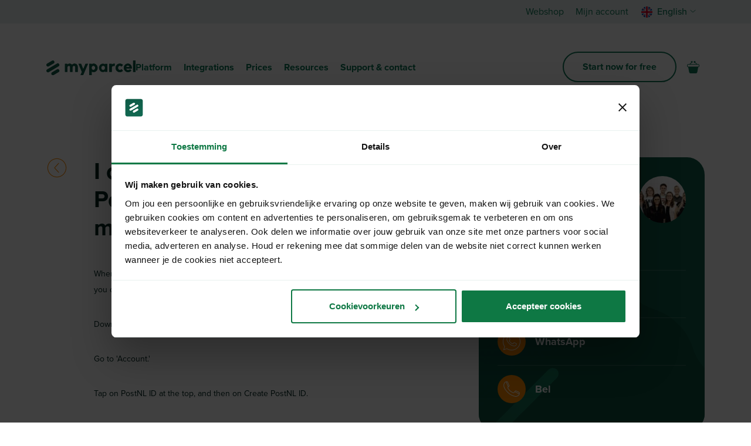

--- FILE ---
content_type: text/html; charset=UTF-8
request_url: https://www.myparcel.nl/en/checkout/morning-delivery/?article=kA1Qv0000001jkfKAA
body_size: 19389
content:
<!DOCTYPE html>
<html lang="en-GB">
<head>
    <title>I cannot send my parcels via a PostNL parcel and letter machine, why is that?</title>
    <meta name="viewport" content="width=device-width, initial-scale=1">
    <meta http-equiv="X-UA-Compatible" content="IE=edge">
    <meta charset="UTF-8">

    <link rel="preconnect" href="https://cdn.cookielaw.org" crossorigin>
		<link rel="preconnect" href="https://service.force.com" crossorigin>
		<link rel="preconnect" href="https://widget.trustpilot.com" crossorigin>
		<link rel="preconnect" href="https://www.googletagmanager.com" crossorigin>

                <style type="text/css">
  a#CybotCookiebotDialogPoweredbyCybot,
  div#CybotCookiebotDialogPoweredByText {
    display: none;
  }

  #CookiebotWidget .CookiebotWidget-body .CookiebotWidget-main-logo {
    display: none; 
  }
</style>
<script id="Cookiebot" src="https://consent.cookiebot.com/uc.js" data-cbid="adfb4d7d-c796-4fbd-98f5-4adb612950ea" data-blockingmode="auto" type="text/javascript"></script>
    
    
<link rel="apple-touch-icon" sizes="180x180" href="https://www.myparcel.nl/assets/novio/img/favicon/apple-touch-icon.png">
<link rel="icon" type="image/png" sizes="32x32" href="https://www.myparcel.nl/assets/novio/img/favicon/favicon-32x32.png">
<link rel="icon" type="image/png" sizes="16x16" href="https://www.myparcel.nl/assets/novio/img/favicon/favicon-16x16.png">
<link rel="manifest" href="https://www.myparcel.nl/assets/novio/img/favicon/site.webmanifest">
<link rel="mask-icon" href="https://www.myparcel.nl/assets/novio/img/favicon/safari-pinned-tab.svg" color="#0f5c47">
<meta name="msapplication-TileColor" content="#0f5c47">
<meta name="theme-color" content="#ffffff">    <meta name="facebook-domain-verification" content="bjyfp7odrt02m32ohx5j085e3aa7br" />

    <script src="https://cdn.jsdelivr.net/npm/typed.js@2.0.12"></script>
    
            
<!-- GTM Container placement set to automatic -->
<!-- Google Tag Manager (noscript) -->
				<noscript><iframe src="https://www.googletagmanager.com/ns.html?id=GTM-P5N4C5" height="0" width="0" style="display:none;visibility:hidden" aria-hidden="true"></iframe></noscript>
<!-- End Google Tag Manager (noscript) -->
        <meta name='robots' content='index, follow, max-image-preview:large, max-snippet:-1, max-video-preview:-1' />
	<style>img:is([sizes="auto" i], [sizes^="auto," i]) { contain-intrinsic-size: 3000px 1500px }</style>
	    <!-- Start VWO Common Smartcode -->
    <script  type='text/javascript'>
        var _vwo_clicks = 10;
    </script>
    <!-- End VWO Common Smartcode -->
        <!-- Start VWO Async SmartCode -->
    <link rel="preconnect" href="https://dev.visualwebsiteoptimizer.com" />
    <script  type='text/javascript' id='vwoCode'>
        /* Fix: wp-rocket (application/ld+json) */
        window._vwo_code || (function () {
            var account_id=813584,
                version=2.1,
                settings_tolerance=2000,
                library_tolerance=2500,
                use_existing_jquery=true,
                hide_element='body',
                hide_element_style = 'opacity:0 !important;filter:alpha(opacity=0) !important;background:none !important;transition:none !important;',
                /* DO NOT EDIT BELOW THIS LINE */
                f=false,w=window,d=document,v=d.querySelector('#vwoCode'),cK='_vwo_'+account_id+'_settings',cc={};try{var c=JSON.parse(localStorage.getItem('_vwo_'+account_id+'_config'));cc=c&&typeof c==='object'?c:{}}catch(e){}var stT=cc.stT==='session'?w.sessionStorage:w.localStorage;code={use_existing_jquery:function(){return typeof use_existing_jquery!=='undefined'?use_existing_jquery:undefined},library_tolerance:function(){return typeof library_tolerance!=='undefined'?library_tolerance:undefined},settings_tolerance:function(){return cc.sT||settings_tolerance},hide_element_style:function(){return'{'+(cc.hES||hide_element_style)+'}'},hide_element:function(){if(performance.getEntriesByName('first-contentful-paint')[0]){return''}return typeof cc.hE==='string'?cc.hE:hide_element},getVersion:function(){return version},finish:function(e){if(!f){f=true;var t=d.getElementById('_vis_opt_path_hides');if(t)t.parentNode.removeChild(t);if(e)(new Image).src='https://dev.visualwebsiteoptimizer.com/ee.gif?a='+account_id+e}},finished:function(){return f},addScript:function(e){var t=d.createElement('script');t.type='text/javascript';if(e.src){t.src=e.src}else{t.text=e.text}d.getElementsByTagName('head')[0].appendChild(t)},load:function(e,t){var i=this.getSettings(),n=d.createElement('script'),r=this;t=t||{};if(i){n.textContent=i;d.getElementsByTagName('head')[0].appendChild(n);if(!w.VWO||VWO.caE){stT.removeItem(cK);r.load(e)}}else{var o=new XMLHttpRequest;o.open('GET',e,true);o.withCredentials=!t.dSC;o.responseType=t.responseType||'text';o.onload=function(){if(t.onloadCb){return t.onloadCb(o,e)}if(o.status===200||o.status===304){_vwo_code.addScript({text:o.responseText})}else{_vwo_code.finish('&e=loading_failure:'+e)}};o.onerror=function(){if(t.onerrorCb){return t.onerrorCb(e)}_vwo_code.finish('&e=loading_failure:'+e)};o.send()}},getSettings:function(){try{var e=stT.getItem(cK);if(!e){return}e=JSON.parse(e);if(Date.now()>e.e){stT.removeItem(cK);return}return e.s}catch(e){return}},init:function(){if(d.URL.indexOf('__vwo_disable__')>-1)return;var e=this.settings_tolerance();w._vwo_settings_timer=setTimeout(function(){_vwo_code.finish();stT.removeItem(cK)},e);var t;if(this.hide_element()!=='body'){t=d.createElement('style');var i=this.hide_element(),n=i?i+this.hide_element_style():'',r=d.getElementsByTagName('head')[0];t.setAttribute('id','_vis_opt_path_hides');v&&t.setAttribute('nonce',v.nonce);t.setAttribute('type','text/css');if(t.styleSheet)t.styleSheet.cssText=n;else t.appendChild(d.createTextNode(n));r.appendChild(t)}else{t=d.getElementsByTagName('head')[0];var n=d.createElement('div');n.style.cssText='z-index: 2147483647 !important;position: fixed !important;left: 0 !important;top: 0 !important;width: 100% !important;height: 100% !important;background: white !important;';n.setAttribute('id','_vis_opt_path_hides');n.classList.add('_vis_hide_layer');t.parentNode.insertBefore(n,t.nextSibling)}var o='https://dev.visualwebsiteoptimizer.com/j.php?a='+account_id+'&u='+encodeURIComponent(d.URL)+'&vn='+version;if(w.location.search.indexOf('_vwo_xhr')!==-1){this.addScript({src:o})}else{this.load(o+'&x=true')}}};w._vwo_code=code;code.init();})();
    </script>
    <!-- End VWO Async SmartCode -->
    <link rel="alternate" href="https://www.myparcel.nl/en/checkout/morning-delivery/?article=kA1Qv0000001jkfKAA" hreflang="en" />
<link rel="alternate" href="https://www.myparcel.nl/checkout/ochtendlevering/?article=kA1Qv0000001jkfKAA" hreflang="nl" />

<!-- Google Tag Manager for WordPress by gtm4wp.com -->
<script data-cfasync="false" data-pagespeed-no-defer data-cookieconsent="ignore">
	var gtm4wp_datalayer_name = "dataLayer";
	var dataLayer = dataLayer || [];
	const gtm4wp_use_sku_instead = false;
	const gtm4wp_currency = 'EUR';
	const gtm4wp_product_per_impression = false;
	const gtm4wp_clear_ecommerce = false;
</script>
<!-- End Google Tag Manager for WordPress by gtm4wp.com -->
	<!-- This site is optimized with the Yoast SEO plugin v26.2 - https://yoast.com/wordpress/plugins/seo/ -->
	<meta name="description" content="If your customer would prefer to receive the parcel in the morning, you can easily solve this by offering morning delivery at your webshop’s checkout." />
	<link rel="canonical" href="https://www.myparcel.nl/en/checkout/morning-delivery/?article=kA1Qv0000001jkfKAA" />
	<meta property="og:locale" content="en_GB" />
	<meta property="og:locale:alternate" content="nl_NL" />
	<meta property="og:type" content="article" />
	<meta property="og:title" content="Have your parcel delivered in the morning" />
	<meta property="og:description" content="If your customer would prefer to receive the parcel in the morning, you can easily solve this by offering morning delivery at your webshop’s checkout." />
	<meta property="og:url" content="https://www.myparcel.nl/en/checkout/morning-delivery/" />
	<meta property="og:site_name" content="MyParcel" />
	<meta property="article:publisher" content="https://www.facebook.com/MyParcelNL/" />
	<meta property="article:modified_time" content="2024-12-16T15:09:16+00:00" />
	<meta name="twitter:card" content="summary_large_image" />
	<script type="application/ld+json" class="yoast-schema-graph">{"@context":"https://schema.org","@graph":[{"@type":"WebPage","@id":"https://www.myparcel.nl/en/checkout/morning-delivery/","url":"https://www.myparcel.nl/en/checkout/morning-delivery/","name":"Have your parcel delivered in the morning","isPartOf":{"@id":"https://www.myparcel.nl/en/#website"},"datePublished":"2022-09-26T11:59:07+00:00","dateModified":"2024-12-16T15:09:16+00:00","description":"If your customer would prefer to receive the parcel in the morning, you can easily solve this by offering morning delivery at your webshop’s checkout.","breadcrumb":{"@id":"https://www.myparcel.nl/en/checkout/morning-delivery/#breadcrumb"},"inLanguage":"en-GB","potentialAction":[{"@type":"ReadAction","target":["https://www.myparcel.nl/en/checkout/morning-delivery/"]}]},{"@type":"BreadcrumbList","@id":"https://www.myparcel.nl/en/checkout/morning-delivery/#breadcrumb","itemListElement":[{"@type":"ListItem","position":1,"name":"Home","item":"https://www.myparcel.nl/en/"},{"@type":"ListItem","position":2,"name":"Checkout","item":"https://www.myparcel.nl/en/checkout/"},{"@type":"ListItem","position":3,"name":"Morning delivery"}]},{"@type":"WebSite","@id":"https://www.myparcel.nl/en/#website","url":"https://www.myparcel.nl/en/","name":"MyParcel","description":"Beyond Delivery","potentialAction":[{"@type":"SearchAction","target":{"@type":"EntryPoint","urlTemplate":"https://www.myparcel.nl/en/?s={search_term_string}"},"query-input":{"@type":"PropertyValueSpecification","valueRequired":true,"valueName":"search_term_string"}}],"inLanguage":"en-GB"}]}</script>
	<!-- / Yoast SEO plugin. -->


<link rel='dns-prefetch' href='//player.vimeo.com' />
<link rel='dns-prefetch' href='//use.typekit.net' />
<link rel='stylesheet' id='wp-block-library-css' href='https://www.myparcel.nl/wp/wp-includes/css/dist/block-library/style.min.css?ver=6.8.1' type='text/css' media='all' />
<style id='wp-block-library-theme-inline-css' type='text/css'>
.wp-block-audio :where(figcaption){color:#555;font-size:13px;text-align:center}.is-dark-theme .wp-block-audio :where(figcaption){color:#ffffffa6}.wp-block-audio{margin:0 0 1em}.wp-block-code{border:1px solid #ccc;border-radius:4px;font-family:Menlo,Consolas,monaco,monospace;padding:.8em 1em}.wp-block-embed :where(figcaption){color:#555;font-size:13px;text-align:center}.is-dark-theme .wp-block-embed :where(figcaption){color:#ffffffa6}.wp-block-embed{margin:0 0 1em}.blocks-gallery-caption{color:#555;font-size:13px;text-align:center}.is-dark-theme .blocks-gallery-caption{color:#ffffffa6}:root :where(.wp-block-image figcaption){color:#555;font-size:13px;text-align:center}.is-dark-theme :root :where(.wp-block-image figcaption){color:#ffffffa6}.wp-block-image{margin:0 0 1em}.wp-block-pullquote{border-bottom:4px solid;border-top:4px solid;color:currentColor;margin-bottom:1.75em}.wp-block-pullquote cite,.wp-block-pullquote footer,.wp-block-pullquote__citation{color:currentColor;font-size:.8125em;font-style:normal;text-transform:uppercase}.wp-block-quote{border-left:.25em solid;margin:0 0 1.75em;padding-left:1em}.wp-block-quote cite,.wp-block-quote footer{color:currentColor;font-size:.8125em;font-style:normal;position:relative}.wp-block-quote:where(.has-text-align-right){border-left:none;border-right:.25em solid;padding-left:0;padding-right:1em}.wp-block-quote:where(.has-text-align-center){border:none;padding-left:0}.wp-block-quote.is-large,.wp-block-quote.is-style-large,.wp-block-quote:where(.is-style-plain){border:none}.wp-block-search .wp-block-search__label{font-weight:700}.wp-block-search__button{border:1px solid #ccc;padding:.375em .625em}:where(.wp-block-group.has-background){padding:1.25em 2.375em}.wp-block-separator.has-css-opacity{opacity:.4}.wp-block-separator{border:none;border-bottom:2px solid;margin-left:auto;margin-right:auto}.wp-block-separator.has-alpha-channel-opacity{opacity:1}.wp-block-separator:not(.is-style-wide):not(.is-style-dots){width:100px}.wp-block-separator.has-background:not(.is-style-dots){border-bottom:none;height:1px}.wp-block-separator.has-background:not(.is-style-wide):not(.is-style-dots){height:2px}.wp-block-table{margin:0 0 1em}.wp-block-table td,.wp-block-table th{word-break:normal}.wp-block-table :where(figcaption){color:#555;font-size:13px;text-align:center}.is-dark-theme .wp-block-table :where(figcaption){color:#ffffffa6}.wp-block-video :where(figcaption){color:#555;font-size:13px;text-align:center}.is-dark-theme .wp-block-video :where(figcaption){color:#ffffffa6}.wp-block-video{margin:0 0 1em}:root :where(.wp-block-template-part.has-background){margin-bottom:0;margin-top:0;padding:1.25em 2.375em}
</style>
<style id='classic-theme-styles-inline-css' type='text/css'>
/*! This file is auto-generated */
.wp-block-button__link{color:#fff;background-color:#32373c;border-radius:9999px;box-shadow:none;text-decoration:none;padding:calc(.667em + 2px) calc(1.333em + 2px);font-size:1.125em}.wp-block-file__button{background:#32373c;color:#fff;text-decoration:none}
</style>
<link rel='stylesheet' id='activecampaign-form-block-css' href='https://www.myparcel.nl/app/plugins/activecampaign-subscription-forms/activecampaign-form-block/build/style-index.css?ver=1749576586' type='text/css' media='all' />
<style id='safe-svg-svg-icon-style-inline-css' type='text/css'>
.safe-svg-cover{text-align:center}.safe-svg-cover .safe-svg-inside{display:inline-block;max-width:100%}.safe-svg-cover svg{height:100%;max-height:100%;max-width:100%;width:100%}

</style>
<style id='filebird-block-filebird-gallery-style-inline-css' type='text/css'>
ul.filebird-block-filebird-gallery{margin:auto!important;padding:0!important;width:100%}ul.filebird-block-filebird-gallery.layout-grid{display:grid;grid-gap:20px;align-items:stretch;grid-template-columns:repeat(var(--columns),1fr);justify-items:stretch}ul.filebird-block-filebird-gallery.layout-grid li img{border:1px solid #ccc;box-shadow:2px 2px 6px 0 rgba(0,0,0,.3);height:100%;max-width:100%;-o-object-fit:cover;object-fit:cover;width:100%}ul.filebird-block-filebird-gallery.layout-masonry{-moz-column-count:var(--columns);-moz-column-gap:var(--space);column-gap:var(--space);-moz-column-width:var(--min-width);columns:var(--min-width) var(--columns);display:block;overflow:auto}ul.filebird-block-filebird-gallery.layout-masonry li{margin-bottom:var(--space)}ul.filebird-block-filebird-gallery li{list-style:none}ul.filebird-block-filebird-gallery li figure{height:100%;margin:0;padding:0;position:relative;width:100%}ul.filebird-block-filebird-gallery li figure figcaption{background:linear-gradient(0deg,rgba(0,0,0,.7),rgba(0,0,0,.3) 70%,transparent);bottom:0;box-sizing:border-box;color:#fff;font-size:.8em;margin:0;max-height:100%;overflow:auto;padding:3em .77em .7em;position:absolute;text-align:center;width:100%;z-index:2}ul.filebird-block-filebird-gallery li figure figcaption a{color:inherit}

</style>
<style id='global-styles-inline-css' type='text/css'>
:root{--wp--preset--aspect-ratio--square: 1;--wp--preset--aspect-ratio--4-3: 4/3;--wp--preset--aspect-ratio--3-4: 3/4;--wp--preset--aspect-ratio--3-2: 3/2;--wp--preset--aspect-ratio--2-3: 2/3;--wp--preset--aspect-ratio--16-9: 16/9;--wp--preset--aspect-ratio--9-16: 9/16;--wp--preset--gradient--vivid-cyan-blue-to-vivid-purple: linear-gradient(135deg,rgba(6,147,227,1) 0%,rgb(155,81,224) 100%);--wp--preset--gradient--light-green-cyan-to-vivid-green-cyan: linear-gradient(135deg,rgb(122,220,180) 0%,rgb(0,208,130) 100%);--wp--preset--gradient--luminous-vivid-amber-to-luminous-vivid-orange: linear-gradient(135deg,rgba(252,185,0,1) 0%,rgba(255,105,0,1) 100%);--wp--preset--gradient--luminous-vivid-orange-to-vivid-red: linear-gradient(135deg,rgba(255,105,0,1) 0%,rgb(207,46,46) 100%);--wp--preset--gradient--very-light-gray-to-cyan-bluish-gray: linear-gradient(135deg,rgb(238,238,238) 0%,rgb(169,184,195) 100%);--wp--preset--gradient--cool-to-warm-spectrum: linear-gradient(135deg,rgb(74,234,220) 0%,rgb(151,120,209) 20%,rgb(207,42,186) 40%,rgb(238,44,130) 60%,rgb(251,105,98) 80%,rgb(254,248,76) 100%);--wp--preset--gradient--blush-light-purple: linear-gradient(135deg,rgb(255,206,236) 0%,rgb(152,150,240) 100%);--wp--preset--gradient--blush-bordeaux: linear-gradient(135deg,rgb(254,205,165) 0%,rgb(254,45,45) 50%,rgb(107,0,62) 100%);--wp--preset--gradient--luminous-dusk: linear-gradient(135deg,rgb(255,203,112) 0%,rgb(199,81,192) 50%,rgb(65,88,208) 100%);--wp--preset--gradient--pale-ocean: linear-gradient(135deg,rgb(255,245,203) 0%,rgb(182,227,212) 50%,rgb(51,167,181) 100%);--wp--preset--gradient--electric-grass: linear-gradient(135deg,rgb(202,248,128) 0%,rgb(113,206,126) 100%);--wp--preset--gradient--midnight: linear-gradient(135deg,rgb(2,3,129) 0%,rgb(40,116,252) 100%);--wp--preset--font-size--small: 13px;--wp--preset--font-size--medium: 20px;--wp--preset--font-size--large: 36px;--wp--preset--font-size--x-large: 42px;--wp--preset--font-size--normal: 16px;--wp--preset--font-size--intro: 20px;--wp--preset--spacing--20: 0.44rem;--wp--preset--spacing--30: 0.67rem;--wp--preset--spacing--40: 1rem;--wp--preset--spacing--50: 1.5rem;--wp--preset--spacing--60: 2.25rem;--wp--preset--spacing--70: 3.38rem;--wp--preset--spacing--80: 5.06rem;--wp--preset--shadow--natural: 6px 6px 9px rgba(0, 0, 0, 0.2);--wp--preset--shadow--deep: 12px 12px 50px rgba(0, 0, 0, 0.4);--wp--preset--shadow--sharp: 6px 6px 0px rgba(0, 0, 0, 0.2);--wp--preset--shadow--outlined: 6px 6px 0px -3px rgba(255, 255, 255, 1), 6px 6px rgba(0, 0, 0, 1);--wp--preset--shadow--crisp: 6px 6px 0px rgba(0, 0, 0, 1);}:where(.is-layout-flex){gap: 0.5em;}:where(.is-layout-grid){gap: 0.5em;}body .is-layout-flex{display: flex;}.is-layout-flex{flex-wrap: wrap;align-items: center;}.is-layout-flex > :is(*, div){margin: 0;}body .is-layout-grid{display: grid;}.is-layout-grid > :is(*, div){margin: 0;}:where(.wp-block-columns.is-layout-flex){gap: 2em;}:where(.wp-block-columns.is-layout-grid){gap: 2em;}:where(.wp-block-post-template.is-layout-flex){gap: 1.25em;}:where(.wp-block-post-template.is-layout-grid){gap: 1.25em;}.has-vivid-cyan-blue-to-vivid-purple-gradient-background{background: var(--wp--preset--gradient--vivid-cyan-blue-to-vivid-purple) !important;}.has-light-green-cyan-to-vivid-green-cyan-gradient-background{background: var(--wp--preset--gradient--light-green-cyan-to-vivid-green-cyan) !important;}.has-luminous-vivid-amber-to-luminous-vivid-orange-gradient-background{background: var(--wp--preset--gradient--luminous-vivid-amber-to-luminous-vivid-orange) !important;}.has-luminous-vivid-orange-to-vivid-red-gradient-background{background: var(--wp--preset--gradient--luminous-vivid-orange-to-vivid-red) !important;}.has-very-light-gray-to-cyan-bluish-gray-gradient-background{background: var(--wp--preset--gradient--very-light-gray-to-cyan-bluish-gray) !important;}.has-cool-to-warm-spectrum-gradient-background{background: var(--wp--preset--gradient--cool-to-warm-spectrum) !important;}.has-blush-light-purple-gradient-background{background: var(--wp--preset--gradient--blush-light-purple) !important;}.has-blush-bordeaux-gradient-background{background: var(--wp--preset--gradient--blush-bordeaux) !important;}.has-luminous-dusk-gradient-background{background: var(--wp--preset--gradient--luminous-dusk) !important;}.has-pale-ocean-gradient-background{background: var(--wp--preset--gradient--pale-ocean) !important;}.has-electric-grass-gradient-background{background: var(--wp--preset--gradient--electric-grass) !important;}.has-midnight-gradient-background{background: var(--wp--preset--gradient--midnight) !important;}.has-small-font-size{font-size: var(--wp--preset--font-size--small) !important;}.has-medium-font-size{font-size: var(--wp--preset--font-size--medium) !important;}.has-large-font-size{font-size: var(--wp--preset--font-size--large) !important;}.has-x-large-font-size{font-size: var(--wp--preset--font-size--x-large) !important;}
:where(.wp-block-post-template.is-layout-flex){gap: 1.25em;}:where(.wp-block-post-template.is-layout-grid){gap: 1.25em;}
:where(.wp-block-columns.is-layout-flex){gap: 2em;}:where(.wp-block-columns.is-layout-grid){gap: 2em;}
:root :where(.wp-block-pullquote){font-size: 1.5em;line-height: 1.6;}
</style>
<link rel='stylesheet' id='wad-css' href='https://www.myparcel.nl/app/plugins/woocommerce-all-discounts/public/css/wad-public.css?ver=4.4.0' type='text/css' media='all' />
<link rel='stylesheet' id='wad-tooltip-css' href='https://www.myparcel.nl/app/plugins/woocommerce-all-discounts/public/css/tooltip.min.css?ver=4.4.0' type='text/css' media='all' />
<link rel='stylesheet' id='woocommerce-layout-css' href='https://www.myparcel.nl/app/plugins/woocommerce/assets/css/woocommerce-layout.css?ver=8.6.1' type='text/css' media='all' />
<link rel='stylesheet' id='woocommerce-smallscreen-css' href='https://www.myparcel.nl/app/plugins/woocommerce/assets/css/woocommerce-smallscreen.css?ver=8.6.1' type='text/css' media='only screen and (max-width: 768px)' />
<link rel='stylesheet' id='woocommerce-general-css' href='https://www.myparcel.nl/app/plugins/woocommerce/assets/css/woocommerce.css?ver=8.6.1' type='text/css' media='all' />
<style id='woocommerce-inline-inline-css' type='text/css'>
.woocommerce form .form-row .required { visibility: visible; }
</style>
<link rel='stylesheet' id='search-filter-plugin-styles-css' href='https://www.myparcel.nl/app/plugins/search-filter-pro/public/assets/css/search-filter.min.css?ver=2.5.21' type='text/css' media='all' />
<link rel='stylesheet' id='theme-css' href='https://www.myparcel.nl/assets/novio/css/styles.min.css?ver=mjiam9nm' type='text/css' media='all' />
<link rel='stylesheet' id='font-myparcel-css' href='https://use.typekit.net/bwm3kyc.css?ver=mjiam9nm' type='text/css' media='all' />
<link rel='stylesheet' id='owl-css' href='https://www.myparcel.nl/assets/novio/css/owl.carousel.min.css?ver=mjiam9nm' type='text/css' media='all' />
<link rel='stylesheet' id='wc-pb-checkout-blocks-css' href='https://www.myparcel.nl/app/plugins/woocommerce-product-bundles/assets/css/frontend/checkout-blocks.css?ver=6.22.5' type='text/css' media='all' />
<link rel='stylesheet' id='wc-bundle-style-css' href='https://www.myparcel.nl/app/plugins/woocommerce-product-bundles/assets/css/frontend/woocommerce.css?ver=6.22.5' type='text/css' media='all' />
<script type="text/javascript" id="tp-js-js-extra">
/* <![CDATA[ */
var trustpilot_settings = {"key":"c0lnVvTHV9sa3Lpf","TrustpilotScriptUrl":"https:\/\/invitejs.trustpilot.com\/tp.min.js","IntegrationAppUrl":"\/\/ecommscript-integrationapp.trustpilot.com","PreviewScriptUrl":"\/\/ecommplugins-scripts.trustpilot.com\/v2.1\/js\/preview.min.js","PreviewCssUrl":"\/\/ecommplugins-scripts.trustpilot.com\/v2.1\/css\/preview.min.css","PreviewWPCssUrl":"\/\/ecommplugins-scripts.trustpilot.com\/v2.1\/css\/preview_wp.css","WidgetScriptUrl":"\/\/widget.trustpilot.com\/bootstrap\/v5\/tp.widget.bootstrap.min.js"};
/* ]]> */
</script>
<script type="text/javascript" src="https://www.myparcel.nl/app/plugins/trustpilot-reviews/review/assets/js/headerScript.min.js?ver=1.0&#039; async=&#039;async" id="tp-js-js"></script>
<script type="text/javascript" src="https://www.myparcel.nl/assets/novio/js/jquery.min.js?ver=mjiam9nm" id="jquery-js"></script>
<script type="text/javascript" src="https://www.myparcel.nl/app/plugins/woocommerce-all-discounts/public/js/wad-public.js?ver=4.4.0" id="wad-js"></script>
<script type="text/javascript" src="https://www.myparcel.nl/app/plugins/woocommerce-all-discounts/public/js/tooltip.min.js?ver=4.4.0" id="wad-tooltip-js"></script>
<script type="text/javascript" src="https://www.myparcel.nl/app/plugins/woocommerce/assets/js/jquery-blockui/jquery.blockUI.min.js?ver=2.7.0-wc.8.6.1" id="jquery-blockui-js" defer="defer" data-wp-strategy="defer"></script>
<script type="text/javascript" src="https://www.myparcel.nl/app/plugins/woocommerce/assets/js/js-cookie/js.cookie.min.js?ver=2.1.4-wc.8.6.1" id="js-cookie-js" defer="defer" data-wp-strategy="defer"></script>
<script type="text/javascript" id="woocommerce-js-extra">
/* <![CDATA[ */
var woocommerce_params = {"ajax_url":"\/wp\/wp-admin\/admin-ajax.php","wc_ajax_url":"\/en\/?wc-ajax=%%endpoint%%"};
/* ]]> */
</script>
<script type="text/javascript" src="https://www.myparcel.nl/app/plugins/woocommerce/assets/js/frontend/woocommerce.min.js?ver=8.6.1" id="woocommerce-js" defer="defer" data-wp-strategy="defer"></script>
<script type="text/javascript" id="search-filter-plugin-build-js-extra">
/* <![CDATA[ */
var SF_LDATA = {"ajax_url":"https:\/\/www.myparcel.nl\/wp\/wp-admin\/admin-ajax.php","home_url":"https:\/\/www.myparcel.nl\/","extensions":[]};
/* ]]> */
</script>
<script type="text/javascript" src="https://www.myparcel.nl/app/plugins/search-filter-pro/public/assets/js/search-filter-build.min.js?ver=2.5.21" id="search-filter-plugin-build-js"></script>
<script type="text/javascript" src="https://www.myparcel.nl/app/plugins/search-filter-pro/public/assets/js/chosen.jquery.min.js?ver=2.5.21" id="search-filter-plugin-chosen-js"></script>
<link rel="https://api.w.org/" href="https://www.myparcel.nl/wp-json/" /><link rel="alternate" title="JSON" type="application/json" href="https://www.myparcel.nl/wp-json/wp/v2/pages/50099" /><link rel='shortlink' href='https://www.myparcel.nl/?p=50099' />
<link rel="alternate" title="oEmbed (JSON)" type="application/json+oembed" href="https://www.myparcel.nl/wp-json/oembed/1.0/embed?url=https%3A%2F%2Fwww.myparcel.nl%2Fen%2Fcheckout%2Fmorning-delivery%2F" />
<link rel="alternate" title="oEmbed (XML)" type="text/xml+oembed" href="https://www.myparcel.nl/wp-json/oembed/1.0/embed?url=https%3A%2F%2Fwww.myparcel.nl%2Fen%2Fcheckout%2Fmorning-delivery%2F&#038;format=xml" />
<meta property="fb:pages" content="" />

<!-- This website runs the Product Feed PRO for WooCommerce by AdTribes.io plugin - version woocommercesea_option_installed_version -->

<!-- Google Tag Manager for WordPress by gtm4wp.com -->
<!-- GTM Container placement set to automatic -->
<script data-cfasync="false" data-pagespeed-no-defer type="text/javascript" data-cookieconsent="ignore">
	var dataLayer_content = {"pagePostType":"page","pagePostType2":"single-page","customerTotalOrders":0,"customerTotalOrderValue":0,"customerFirstName":"","customerLastName":"","customerBillingFirstName":"","customerBillingLastName":"","customerBillingCompany":"","customerBillingAddress1":"","customerBillingAddress2":"","customerBillingCity":"","customerBillingState":"","customerBillingPostcode":"","customerBillingCountry":"","customerBillingEmail":"","customerBillingEmailHash":"e3b0c44298fc1c149afbf4c8996fb92427ae41e4649b934ca495991b7852b855","customerBillingPhone":"","customerShippingFirstName":"","customerShippingLastName":"","customerShippingCompany":"","customerShippingAddress1":"","customerShippingAddress2":"","customerShippingCity":"","customerShippingState":"","customerShippingPostcode":"","customerShippingCountry":"","cartContent":{"totals":{"applied_coupons":[],"discount_total":0,"subtotal":0,"total":0},"items":[]}};
	dataLayer.push( dataLayer_content );
</script>
<script data-cfasync="false" data-cookieconsent="ignore">
(function(w,d,s,l,i){w[l]=w[l]||[];w[l].push({'gtm.start':
new Date().getTime(),event:'gtm.js'});var f=d.getElementsByTagName(s)[0],
j=d.createElement(s),dl=l!='dataLayer'?'&l='+l:'';j.async=true;j.src=
'//www.googletagmanager.com/gtm.js?id='+i+dl;f.parentNode.insertBefore(j,f);
})(window,document,'script','dataLayer','GTM-P5N4C5');
</script>
<!-- End Google Tag Manager for WordPress by gtm4wp.com -->	<noscript><style>.woocommerce-product-gallery{ opacity: 1 !important; }</style></noscript>
	</head>
<body class="wp-singular page-template-default page page-id-50099 page-child parent-pageid-50072 wp-embed-responsive wp-theme-novio theme-novio woocommerce-no-js  " >


    <div class="s-wrapper ">
        
                    
<header class="s-site-header js-site-header ">
  <div class="s-site-header__inner">
    <div class="s-site-header__topbar">
      <div class="container">
          <div class="c-topbar">
  

    <nav class="c-menu c-menu--topbar ">
                        <div class="c-menu__item  menu-item menu-item-type-post_type_archive menu-item-object-product menu-item-88178">
                                            <a href="https://www.myparcel.nl/en/webshop/" title="Webshop " class="c-menu__link">Webshop </a>
                                    </div>
                        <div class="c-menu__item  menu-item menu-item-type-custom menu-item-object-custom menu-item-88179">
                                            <a href="https://backoffice.myparcel.nl/login" title="Mijn account" class="c-menu__link">Mijn account</a>
                                    </div>
            </nav>
    <div>
      <div class="c-topbar__button">
                          <a href="https://registration.myparcel.nl/?lang=en" class="c-button js-add-referer" target="_blank" data-utm="">Start now for free</a>
              </div>
    
<div class="c-language-switcher js-languageswitcher">
    <button class="c-language-switcher__current js-toggle-language">
                                    <span class="c-language-switcher__image c-language-switcher__image--en-GB"></span>
                English
                                        
        <?xml version="1.0" encoding="utf-8"?>
<!-- Generator: Adobe Illustrator 23.0.3, SVG Export Plug-In . SVG Version: 6.00 Build 0)  -->
<svg version="1.1" id="Layer_1" xmlns="http://www.w3.org/2000/svg" xmlns:xlink="http://www.w3.org/1999/xlink" x="0px" y="0px"
	 viewBox="0 0 50 50" style="enable-background:new 0 0 50 50;" xml:space="preserve">
<style type="text/css">
	.st0{fill:#0A0B09;}
	.st1{fill:#FFFF00;}
	.st2{fill:#FFFFFF;}
	.st3{fill:none;stroke:#000000;stroke-width:1.55;stroke-linecap:round;stroke-linejoin:round;stroke-miterlimit:10;}
	.st4{fill:none;stroke:#FF0000;stroke-width:1.66;stroke-linecap:round;stroke-linejoin:round;stroke-miterlimit:10;}
	.st5{fill:#0000FF;}
</style>
<g>
	<path d="M25,30.77c-0.2,0-0.4-0.07-0.56-0.22l-10.77-9.88c-0.34-0.31-0.36-0.83-0.05-1.17c0.31-0.34,0.84-0.36,1.17-0.05L25,28.81
		l10.21-9.36c0.34-0.31,0.86-0.29,1.17,0.05c0.31,0.34,0.29,0.86-0.05,1.17l-10.77,9.88C25.4,30.7,25.2,30.77,25,30.77z"/>
</g>
</svg>


    </button>

    <div class="c-language-switcher__select">
                    <a href="https://www.myparcel.nl/en/checkout/morning-delivery/" class="c-language-switcher__item">
                <span class="c-language-switcher__image c-language-switcher__image--en-GB"></span>

                English
            </a>
                    <a href="https://www.myparcel.nl/checkout/ochtendlevering/" class="c-language-switcher__item">
                <span class="c-language-switcher__image c-language-switcher__image--nl-NL"></span>

                Nederlands
            </a>
            </div>

    <div class="c-language-switcher__fade"></div>
    <div class="c-language-switcher__mobile-select">
        <div class="c-language-switcher__select-top">
          <p>
            Selecteer taal
          </p>
          <button class="js-toggle-language">
            <svg width="14" height="14" viewBox="0 0 14 14" fill="none" xmlns="http://www.w3.org/2000/svg">
  <path d="M7.05003 8.5L2.10003 13.45C1.88336 13.6667 1.62936 13.7793 1.33803 13.788C1.04603 13.796 0.78336 13.6833 0.550027 13.45C0.316693 13.2167 0.200026 12.9627 0.200026 12.688C0.200026 12.4127 0.316693 12.1583 0.550027 11.925L5.52503 6.95L0.525027 1.975C0.30836 1.75833 0.196027 1.51233 0.188027 1.237C0.17936 0.962333 0.291693 0.708333 0.525027 0.475C0.75836 0.241667 1.01236 0.125 1.28703 0.125C1.56236 0.125 1.81669 0.241667 2.05003 0.475L7.00003 5.4L11.9 0.5C12.1167 0.283333 12.371 0.170667 12.663 0.162C12.9544 0.154 13.2167 0.266667 13.45 0.5C13.6834 0.733333 13.8 0.995667 13.8 1.287C13.8 1.579 13.6834 1.84167 13.45 2.075L8.52503 7.025L13.475 11.975C13.675 12.175 13.7794 12.4207 13.788 12.712C13.796 13.004 13.6917 13.2583 13.475 13.475C13.2584 13.6917 13.0127 13.8 12.738 13.8C12.4627 13.8 12.2167 13.6917 12 13.475L7.05003 8.5Z" fill="currentColor"/>
</svg>
          </button>
        </div>
                                  <a href="https://www.myparcel.nl/en/checkout/morning-delivery/" class="c-language-switcher__item c-button ">
                <span class="c-language-switcher__image c-language-switcher__image--en-GB"></span>
                English
              </a>
                                        
                                                      <a href="https://www.myparcel.nl/checkout/ochtendlevering/" class="c-language-switcher__item c-button c-button--ghost ">
                  <span class="c-language-switcher__image c-language-switcher__image--nl-NL"></span>
                  Nederlands
              </a>
                        </div>
</div>
    </div>
</div>
      </div>
    </div>
    <div class="s-site-header__menu">
      <div class="container">
        <div class="s-site-header__grid">
          <div class="s-site-header__logo">
            <a href="https://www.myparcel.nl/en/" title="MyParcel">
              <img src="https://www.myparcel.nl/app/uploads/MyParcel_logo_zwart-1.svg" alt="Logo van MyParcel" />
            </a>
          </div>
                      <div class="s-site-header__nav js-menu">
              <div class="s-site-header__nav-inner">
                

    <nav class="c-menu c-menu--main ">
                        <div class="c-menu__item  menu-item menu-item-type-custom menu-item-object-custom menu-item-50495">
                                            <a href="https://www.myparcel.nl/en/shipping-platform/" title="Platform" class="c-menu__link">Platform</a>
                                    </div>
                        <div class="c-menu__item  menu-item menu-item-type-custom menu-item-object-custom menu-item-12734">
                                            <a href="https://www.myparcel.nl/en/integrations" title="Integrations" class="c-menu__link">Integrations</a>
                                    </div>
                        <div class="c-menu__item  menu-item menu-item-type-custom menu-item-object-custom menu-item-50502">
                                            <a href="https://www.myparcel.nl/en/shipping-rates/" title="Prices" class="c-menu__link">Prices</a>
                                    </div>
                        <div class="c-menu__item  menu-item menu-item-type-custom menu-item-object-custom menu-item-88140">
                                            <a href="https://www.myparcel.nl/en/articles/" title="Resources" class="c-menu__link">Resources</a>
                                    </div>
                        <div class="c-menu__item  menu-item menu-item-type-custom menu-item-object-custom menu-item-82250">
                                            <a href="https://www.myparcel.nl/en/contact" title="Support & contact" class="c-menu__link">Support & contact</a>
                                    </div>
            </nav>
                <div class="c-topbar">
  

    <nav class="c-menu c-menu--topbar ">
                        <div class="c-menu__item  menu-item menu-item-type-post_type_archive menu-item-object-product menu-item-88178">
                                            <a href="https://www.myparcel.nl/en/webshop/" title="Webshop " class="c-menu__link">Webshop </a>
                                    </div>
                        <div class="c-menu__item  menu-item menu-item-type-custom menu-item-object-custom menu-item-88179">
                                            <a href="https://backoffice.myparcel.nl/login" title="Mijn account" class="c-menu__link">Mijn account</a>
                                    </div>
            </nav>
    <div>
      <div class="c-topbar__button">
                          <a href="https://registration.myparcel.nl/?lang=en" class="c-button js-add-referer" target="_blank" data-utm="">Start now for free</a>
              </div>
    
<div class="c-language-switcher js-languageswitcher">
    <button class="c-language-switcher__current js-toggle-language">
                                    <span class="c-language-switcher__image c-language-switcher__image--en-GB"></span>
                English
                                        
        <?xml version="1.0" encoding="utf-8"?>
<!-- Generator: Adobe Illustrator 23.0.3, SVG Export Plug-In . SVG Version: 6.00 Build 0)  -->
<svg version="1.1" id="Layer_1" xmlns="http://www.w3.org/2000/svg" xmlns:xlink="http://www.w3.org/1999/xlink" x="0px" y="0px"
	 viewBox="0 0 50 50" style="enable-background:new 0 0 50 50;" xml:space="preserve">
<style type="text/css">
	.st0{fill:#0A0B09;}
	.st1{fill:#FFFF00;}
	.st2{fill:#FFFFFF;}
	.st3{fill:none;stroke:#000000;stroke-width:1.55;stroke-linecap:round;stroke-linejoin:round;stroke-miterlimit:10;}
	.st4{fill:none;stroke:#FF0000;stroke-width:1.66;stroke-linecap:round;stroke-linejoin:round;stroke-miterlimit:10;}
	.st5{fill:#0000FF;}
</style>
<g>
	<path d="M25,30.77c-0.2,0-0.4-0.07-0.56-0.22l-10.77-9.88c-0.34-0.31-0.36-0.83-0.05-1.17c0.31-0.34,0.84-0.36,1.17-0.05L25,28.81
		l10.21-9.36c0.34-0.31,0.86-0.29,1.17,0.05c0.31,0.34,0.29,0.86-0.05,1.17l-10.77,9.88C25.4,30.7,25.2,30.77,25,30.77z"/>
</g>
</svg>


    </button>

    <div class="c-language-switcher__select">
                    <a href="https://www.myparcel.nl/en/checkout/morning-delivery/" class="c-language-switcher__item">
                <span class="c-language-switcher__image c-language-switcher__image--en-GB"></span>

                English
            </a>
                    <a href="https://www.myparcel.nl/checkout/ochtendlevering/" class="c-language-switcher__item">
                <span class="c-language-switcher__image c-language-switcher__image--nl-NL"></span>

                Nederlands
            </a>
            </div>

    <div class="c-language-switcher__fade"></div>
    <div class="c-language-switcher__mobile-select">
        <div class="c-language-switcher__select-top">
          <p>
            Selecteer taal
          </p>
          <button class="js-toggle-language">
            <svg width="14" height="14" viewBox="0 0 14 14" fill="none" xmlns="http://www.w3.org/2000/svg">
  <path d="M7.05003 8.5L2.10003 13.45C1.88336 13.6667 1.62936 13.7793 1.33803 13.788C1.04603 13.796 0.78336 13.6833 0.550027 13.45C0.316693 13.2167 0.200026 12.9627 0.200026 12.688C0.200026 12.4127 0.316693 12.1583 0.550027 11.925L5.52503 6.95L0.525027 1.975C0.30836 1.75833 0.196027 1.51233 0.188027 1.237C0.17936 0.962333 0.291693 0.708333 0.525027 0.475C0.75836 0.241667 1.01236 0.125 1.28703 0.125C1.56236 0.125 1.81669 0.241667 2.05003 0.475L7.00003 5.4L11.9 0.5C12.1167 0.283333 12.371 0.170667 12.663 0.162C12.9544 0.154 13.2167 0.266667 13.45 0.5C13.6834 0.733333 13.8 0.995667 13.8 1.287C13.8 1.579 13.6834 1.84167 13.45 2.075L8.52503 7.025L13.475 11.975C13.675 12.175 13.7794 12.4207 13.788 12.712C13.796 13.004 13.6917 13.2583 13.475 13.475C13.2584 13.6917 13.0127 13.8 12.738 13.8C12.4627 13.8 12.2167 13.6917 12 13.475L7.05003 8.5Z" fill="currentColor"/>
</svg>
          </button>
        </div>
                                  <a href="https://www.myparcel.nl/en/checkout/morning-delivery/" class="c-language-switcher__item c-button ">
                <span class="c-language-switcher__image c-language-switcher__image--en-GB"></span>
                English
              </a>
                                        
                                                      <a href="https://www.myparcel.nl/checkout/ochtendlevering/" class="c-language-switcher__item c-button c-button--ghost ">
                  <span class="c-language-switcher__image c-language-switcher__image--nl-NL"></span>
                  Nederlands
              </a>
                        </div>
</div>
    </div>
</div>
              </div>
            </div>
                    <div class="s-site-header__button">
                        <div class="c-hamburger js-toggle-menu is-open"></div>

                                      <a href="https://registration.myparcel.nl/?lang=en" class="c-button c-button--ghost u-hide-menu-toggle-mobile js-add-referer" target="_blank" data-utm="">Start now for free</a>
            
                            <a href="https://www.myparcel.nl/en/cart/" class="c-cart js-cart"></a>
                      </div>
        </div>
      </div>
    </div>
      </div>
</header>


                                                                                                                                                                
                        
                
                                                                                
                                
                                

                
                                        
                                        

                                
                                            
                                
            
                    <main class="s-main mb-3 mb-md-5 ">
                
    <div class="container c-question-page">
        <div class="row ">
            <div class="col-12 col-lg-1">
                <div class="c-back c-back--primary js-add-history-back">
                    <?xml version="1.0" encoding="utf-8"?>
<!-- Generator: Adobe Illustrator 23.0.3, SVG Export Plug-In . SVG Version: 6.00 Build 0)  -->
<svg version="1.1" id="Layer_1" xmlns="http://www.w3.org/2000/svg" xmlns:xlink="http://www.w3.org/1999/xlink" x="0px" y="0px"
	 viewBox="0 0 50 50" style="enable-background:new 0 0 50 50;" xml:space="preserve">
<style type="text/css">
	.st0{fill:#0A0B09;}
	.st1{fill:#FFFF00;}
	.st2{fill:#FFFFFF;}
	.st3{fill:none;stroke:#000000;stroke-width:1.55;stroke-linecap:round;stroke-linejoin:round;stroke-miterlimit:10;}
	.st4{fill:none;stroke:#FF0000;stroke-width:1.66;stroke-linecap:round;stroke-linejoin:round;stroke-miterlimit:10;}
	.st5{fill:#0000FF;}
</style>
<g>
	<g>
		<path d="M2.5,25c0,0.03,0,0.06,0,0.09C2.55,37.5,12.69,47.55,25.09,47.5C37.47,47.45,47.5,37.36,47.5,25c0-0.03,0-0.06,0-0.09
			C47.45,12.5,37.31,2.45,24.91,2.5C12.53,2.55,2.5,12.64,2.5,25z M39.75,10.12c3.98,3.94,6.18,9.19,6.2,14.79c0,0.03,0,0.06,0,0.09
			c0,5.56-2.15,10.8-6.07,14.75c-3.94,3.98-9.19,6.18-14.79,6.2c-5.6,0.02-10.87-2.13-14.84-6.07c-3.98-3.94-6.18-9.19-6.2-14.79
			c0-0.03,0-0.06,0-0.09c0-5.56,2.15-10.8,6.07-14.75c3.94-3.98,9.19-6.18,14.79-6.2C30.51,4.03,35.78,6.19,39.75,10.12z"/>
	</g>
</g>
<g>
	<path d="M29.02,36.38c-0.22,0-0.45-0.09-0.61-0.27l-9.67-10.55c-0.29-0.32-0.29-0.8,0-1.12l9.67-10.55
		c0.31-0.34,0.83-0.36,1.17-0.05c0.34,0.31,0.36,0.83,0.05,1.17L20.47,25l9.16,9.99c0.31,0.34,0.29,0.86-0.05,1.17
		C29.42,36.31,29.22,36.38,29.02,36.38z"/>
</g>
</svg>

                </div>
            </div>

            <div class="col-12 col-lg-11 mb-5 c-question-page__layout">
                <article class=" mb-5">
                    <h1 class="c-question-page__title">I cannot send my parcels via a PostNL parcel and letter machine, why is that?</h1>

                    <div class="c-question-page__content mb-4">
                        <p><span style="font-size: 14px;">When sending or returning your parcels via a parcel and letter machine, you need a PostNL ID. If you don&#39;t have a PostNL ID yet, no worries, you can easily create one by following these steps:</span></p>

<ol><li>
	<p><span style="font-size: 14px;">Download or open the PostNL App and log in with your personal account.</span></p>
	</li><li>
	<p><span style="font-size: 14px;">Go to &#39;Account.&#39;</span></p>
	</li><li>
	<p><span style="font-size: 14px;">Tap on PostNL ID at the top, and then on Create PostNL ID.</span></p>
	</li><li>
	<p><span style="font-size: 14px;">Go through the iDIN process to verify your details and receive your own PostNL ID.</span></p>
	</li></ol>

<p> </p>

<p><span style="font-size: 14px;">After this, you can scan your package at the parcel and letter machine using your PostNL ID, and you do it as follows:</span></p>

<p> </p>

<ol><li>
	<p><span style="font-size: 14px;">Scan the label on the package.</span></p>
	</li><li>
	<p><span style="font-size: 14px;">Scan your PostNL ID.</span></p>
	</li><li>
	<p><span style="font-size: 14px;">Send it off!</span></p>
	</li></ol>
                    </div>

                                        
                                                                                                                                                                                    
                                            <h2 class="b-customer-service__results-title">Gerelateerde vragen</h2>

                                                <div class="c-link-list c-link-list--clean c-link-list--highlight">
                                                            <a href="?article=kA167000000g3B4CAI" title="What are the maximum dimensions of a package?" class="c-link-list__item">
                                    What are the maximum dimensions of a package?
                                    <div class="c-link-list__arrow">
                                        <?xml version="1.0" encoding="utf-8"?>
<!-- Generator: Adobe Illustrator 23.0.3, SVG Export Plug-In . SVG Version: 6.00 Build 0)  -->
<svg version="1.1" id="Layer_1" xmlns="http://www.w3.org/2000/svg" xmlns:xlink="http://www.w3.org/1999/xlink" x="0px" y="0px"
	 viewBox="0 0 50 50" style="enable-background:new 0 0 50 50;" xml:space="preserve">
<g>
	<path d="M30.77,25c0,0.2-0.07,0.4-0.22,0.56l-9.88,10.77c-0.31,0.34-0.83,0.36-1.17,0.05c-0.34-0.31-0.36-0.84-0.05-1.17L28.81,25
		l-9.36-10.21c-0.31-0.34-0.29-0.86,0.05-1.17c0.34-0.31,0.86-0.29,1.17,0.05l9.88,10.77C30.7,24.6,30.77,24.8,30.77,25z"/>
</g>
</svg>

                                    </div>
                                </a>
                                                            <a href="?article=kA1Qv0000001dvNKAQ" title="How much does the 'signature on delivery' shipping option cost in Belgium?" class="c-link-list__item">
                                    How much does the 'signature on delivery' shipping option cost in Belgium?
                                    <div class="c-link-list__arrow">
                                        <?xml version="1.0" encoding="utf-8"?>
<!-- Generator: Adobe Illustrator 23.0.3, SVG Export Plug-In . SVG Version: 6.00 Build 0)  -->
<svg version="1.1" id="Layer_1" xmlns="http://www.w3.org/2000/svg" xmlns:xlink="http://www.w3.org/1999/xlink" x="0px" y="0px"
	 viewBox="0 0 50 50" style="enable-background:new 0 0 50 50;" xml:space="preserve">
<g>
	<path d="M30.77,25c0,0.2-0.07,0.4-0.22,0.56l-9.88,10.77c-0.31,0.34-0.83,0.36-1.17,0.05c-0.34-0.31-0.36-0.84-0.05-1.17L28.81,25
		l-9.36-10.21c-0.31-0.34-0.29-0.86,0.05-1.17c0.34-0.31,0.86-0.29,1.17,0.05l9.88,10.77C30.7,24.6,30.77,24.8,30.77,25z"/>
</g>
</svg>

                                    </div>
                                </a>
                                                            <a href="?article=kA10X000000LKIlSAO" title="Is my parcel with a destination in the Netherlands automatically insured?" class="c-link-list__item">
                                    Is my parcel with a destination in the Netherlands automatically insured?
                                    <div class="c-link-list__arrow">
                                        <?xml version="1.0" encoding="utf-8"?>
<!-- Generator: Adobe Illustrator 23.0.3, SVG Export Plug-In . SVG Version: 6.00 Build 0)  -->
<svg version="1.1" id="Layer_1" xmlns="http://www.w3.org/2000/svg" xmlns:xlink="http://www.w3.org/1999/xlink" x="0px" y="0px"
	 viewBox="0 0 50 50" style="enable-background:new 0 0 50 50;" xml:space="preserve">
<g>
	<path d="M30.77,25c0,0.2-0.07,0.4-0.22,0.56l-9.88,10.77c-0.31,0.34-0.83,0.36-1.17,0.05c-0.34-0.31-0.36-0.84-0.05-1.17L28.81,25
		l-9.36-10.21c-0.31-0.34-0.29-0.86,0.05-1.17c0.34-0.31,0.86-0.29,1.17,0.05l9.88,10.77C30.7,24.6,30.77,24.8,30.77,25z"/>
</g>
</svg>

                                    </div>
                                </a>
                                                            <a href="?article=kA167000000g39MCAQ" title="My parcel is within 50dm3. Is a surcharge applied anyway?" class="c-link-list__item">
                                    My parcel is within 50dm3. Is a surcharge applied anyway?
                                    <div class="c-link-list__arrow">
                                        <?xml version="1.0" encoding="utf-8"?>
<!-- Generator: Adobe Illustrator 23.0.3, SVG Export Plug-In . SVG Version: 6.00 Build 0)  -->
<svg version="1.1" id="Layer_1" xmlns="http://www.w3.org/2000/svg" xmlns:xlink="http://www.w3.org/1999/xlink" x="0px" y="0px"
	 viewBox="0 0 50 50" style="enable-background:new 0 0 50 50;" xml:space="preserve">
<g>
	<path d="M30.77,25c0,0.2-0.07,0.4-0.22,0.56l-9.88,10.77c-0.31,0.34-0.83,0.36-1.17,0.05c-0.34-0.31-0.36-0.84-0.05-1.17L28.81,25
		l-9.36-10.21c-0.31-0.34-0.29-0.86,0.05-1.17c0.34-0.31,0.86-0.29,1.17,0.05l9.88,10.77C30.7,24.6,30.77,24.8,30.77,25z"/>
</g>
</svg>

                                    </div>
                                </a>
                                                            <a href="?article=kA167000000sXycCAE" title="How do I calculate the volume of a parcel with unequal sides?" class="c-link-list__item">
                                    How do I calculate the volume of a parcel with unequal sides?
                                    <div class="c-link-list__arrow">
                                        <?xml version="1.0" encoding="utf-8"?>
<!-- Generator: Adobe Illustrator 23.0.3, SVG Export Plug-In . SVG Version: 6.00 Build 0)  -->
<svg version="1.1" id="Layer_1" xmlns="http://www.w3.org/2000/svg" xmlns:xlink="http://www.w3.org/1999/xlink" x="0px" y="0px"
	 viewBox="0 0 50 50" style="enable-background:new 0 0 50 50;" xml:space="preserve">
<g>
	<path d="M30.77,25c0,0.2-0.07,0.4-0.22,0.56l-9.88,10.77c-0.31,0.34-0.83,0.36-1.17,0.05c-0.34-0.31-0.36-0.84-0.05-1.17L28.81,25
		l-9.36-10.21c-0.31-0.34-0.29-0.86,0.05-1.17c0.34-0.31,0.86-0.29,1.17,0.05l9.88,10.77C30.7,24.6,30.77,24.8,30.77,25z"/>
</g>
</svg>

                                    </div>
                                </a>
                            
                        </div>
                                    </article>

                <div class="c-question-page__sidebar">
                    <div class="c-sidebar">
                        <div class="c-sidebar__bar c-bar"></div>
                        <div class="c-sidebar__container">
                            <div class="c-sidebar__header">
                                <h2 class="c-sidebar__title">Ons support team staat voor je klaar!</h2>
                                                                <div class="c-sidebar__image">
                                                                                                                <picture>
                                                                    <source type="image/webp"
                            srcset="
                                                                                                                                                                                                                                                                                                                                                                                                                                                                                    https://www.myparcel.nl/app/uploads/2019/11/myparcel_team_customer-service-80x80-c-default.webp 80w, 
                                    https://www.myparcel.nl/app/uploads/2019/11/myparcel_team_customer-service-160x160-c-default.webp 160w
                                                                                                                "
                            sizes="
                                                                                                    80px"
                    >
                                    <source 
                            srcset="
                                                                                                                                                                                                                                                                                                                                                                                                                                                                                    https://www.myparcel.nl/app/uploads/2019/11/myparcel_team_customer-service-80x80-c-default.jpg 80w, 
                                    https://www.myparcel.nl/app/uploads/2019/11/myparcel_team_customer-service-160x160-c-default.jpg 160w
                                                                                                                "
                            sizes="
                                                                                                    80px"
                    >
                                                                    <img src="https://www.myparcel.nl/app/uploads/2019/11/myparcel_team_customer-service-80x80-c-default.jpg"
                         alt="Thumbnail voor helpdesk team"
                         loading="lazy"/>
                            </picture>
            
                                </div>
                            </div>

                            <div class="c-sidebar__content">
                                                                    <a href="https://www.facebook.com/MyParcelNL" target="_blank" class="c-sidebar__social">
                                                                                    <span class="c-sidebar__icon">
                                                <?xml version="1.0" encoding="utf-8"?>
<!-- Generator: Adobe Illustrator 23.0.3, SVG Export Plug-In . SVG Version: 6.00 Build 0)  -->
<svg version="1.1" id="Layer_1" xmlns="http://www.w3.org/2000/svg" xmlns:xlink="http://www.w3.org/1999/xlink" x="0px" y="0px"
	 viewBox="0 0 50 50" style="enable-background:new 0 0 50 50;" xml:space="preserve">
<style type="text/css">
	.st0{fill:#0A0B09;}
	.st1{fill:#FFFF00;}
	.st2{fill:#FFFFFF;}
	.st3{fill:none;stroke:#000000;stroke-width:1.55;stroke-linecap:round;stroke-linejoin:round;stroke-miterlimit:10;}
	.st4{fill:none;stroke:#FF0000;stroke-width:1.66;stroke-linecap:round;stroke-linejoin:round;stroke-miterlimit:10;}
	.st5{fill:#0000FF;}
</style>
<path d="M38.85,16.77l-10.59,5.86l-5.49-5.72c-0.15-0.15-0.36-0.2-0.57-0.24c-0.21,0-0.42,0.09-0.57,0.24L9.24,30.06
	c-0.27,0.28-0.29,0.71-0.05,1.01c0.15,0.2,0.38,0.3,0.62,0.3c0.12,0,0.25-0.03,0.37-0.09l10.73-5.86l5.36,5.71
	c0.14,0.16,0.35,0.25,0.57,0.25c0,0,0,0,0,0c0.21,0,0.42-0.09,0.57-0.25l12.38-13.14c0.27-0.28,0.29-0.71,0.05-1.02
	C39.6,16.66,39.18,16.58,38.85,16.77z M26.84,29.45l-5.2-5.55c-0.15-0.16-0.36-0.25-0.57-0.25c-0.12,0-0.25,0.03-0.38,0.09
	l-6.94,3.8l8.45-8.97l5.34,5.56c0.25,0.26,0.63,0.32,0.94,0.14l6.74-3.73L26.84,29.45z M25,48.54C12.02,48.54,1.46,37.98,1.46,25
	S12.02,1.46,25,1.46c12.98,0,23.54,10.56,23.54,23.54S37.98,48.54,25,48.54z M25,3.01C12.88,3.01,3.01,12.88,3.01,25
	S12.88,46.99,25,46.99S46.99,37.12,46.99,25S37.12,3.01,25,3.01z"/>
</svg>

                                            </span>
                                        
                                        <span class="c-sidebar__social-content">
                                            <strong class="c-sidebar__social-title">Chat</strong>
                                            <span></span>
                                        </span>

                                    </a>
                                                                    <a href="https://www.myparcel.nl/contact/" target="" class="c-sidebar__social">
                                                                                    <span class="c-sidebar__icon">
                                                <?xml version="1.0" encoding="utf-8"?>
<!-- Generator: Adobe Illustrator 23.0.3, SVG Export Plug-In . SVG Version: 6.00 Build 0)  -->
<svg version="1.1" id="Layer_1" xmlns="http://www.w3.org/2000/svg" xmlns:xlink="http://www.w3.org/1999/xlink" x="0px" y="0px"
	 viewBox="0 0 50 50" style="enable-background:new 0 0 50 50;" xml:space="preserve">
<style type="text/css">
	.st0{fill:#0A0B09;}
	.st1{fill:#FFFF00;}
	.st2{fill:#FFFFFF;}
	.st3{fill:none;stroke:#000000;stroke-width:1.55;stroke-linecap:round;stroke-linejoin:round;stroke-miterlimit:10;}
	.st4{fill:none;stroke:#FF0000;stroke-width:1.66;stroke-linecap:round;stroke-linejoin:round;stroke-miterlimit:10;}
	.st5{fill:#0000FF;}
</style>
<path d="M36.97,8.12c0-0.43,0.35-0.78,0.78-0.78h3.12c0.43,0,0.78,0.35,0.78,0.78c0,0.43-0.35,0.78-0.78,0.78h-3.12
	C37.32,8.9,36.97,8.55,36.97,8.12z M48.44,9.68v28.12c0,1.29-1.05,2.34-2.34,2.34H3.91c-1.29,0-2.34-1.05-2.34-2.34V9.68
	c0-1.29,1.05-2.34,2.34-2.34h27.45h1.66h1.46c0.43,0,0.78,0.35,0.78,0.78c0,0.43-0.35,0.78-0.78,0.78h-1.46h-1.66H3.91
	c-0.43,0-0.78,0.35-0.78,0.78v0.38l20.96,15.18c0.55,0.4,1.29,0.4,1.84,0l20.96-15.18V9.68c0-0.43-0.35-0.78-0.78-0.78h-0.44h-0.91
	h-0.59c-0.43,0-0.78-0.35-0.78-0.78c0-0.43,0.35-0.78,0.78-0.78h0.59h0.91h0.44C47.39,7.34,48.44,8.39,48.44,9.68z M46.88,11.99
	L26.83,26.5c-0.55,0.4-1.19,0.6-1.83,0.6s-1.29-0.2-1.83-0.6L3.12,11.99v23.65l12.91-7.87c0.37-0.23,0.85-0.11,1.07,0.26
	c0.23,0.37,0.11,0.85-0.26,1.07L3.12,37.47v0.33c0,0.43,0.35,0.78,0.78,0.78h42.19c0.43,0,0.78-0.35,0.78-0.78v-0.33l-13.73-8.36
	c-0.37-0.23-0.48-0.71-0.26-1.07c0.22-0.37,0.7-0.49,1.07-0.26l12.91,7.87V11.99z"/>
</svg>

                                            </span>
                                        
                                        <span class="c-sidebar__social-content">
                                            <strong class="c-sidebar__social-title">Mail</strong>
                                            <span></span>
                                        </span>

                                    </a>
                                                                    <a href="https://wa.me/0031233030315" target="_blank" class="c-sidebar__social">
                                                                                    <span class="c-sidebar__icon">
                                                <?xml version="1.0" encoding="utf-8"?>
<!-- Generator: Adobe Illustrator 23.0.3, SVG Export Plug-In . SVG Version: 6.00 Build 0)  -->
<svg version="1.1" id="Layer_1" xmlns="http://www.w3.org/2000/svg" xmlns:xlink="http://www.w3.org/1999/xlink" x="0px" y="0px"
	 viewBox="0 0 50 50" style="enable-background:new 0 0 50 50;" xml:space="preserve">
<style type="text/css">
	.st0{fill:#0A0B09;}
	.st1{fill:#FFFF00;}
	.st2{fill:#FFFFFF;}
	.st3{fill:none;stroke:#000000;stroke-width:1.55;stroke-linecap:round;stroke-linejoin:round;stroke-miterlimit:10;}
	.st4{fill:none;stroke:#FF0000;stroke-width:1.66;stroke-linecap:round;stroke-linejoin:round;stroke-miterlimit:10;}
	.st5{fill:#0000FF;}
</style>
<path d="M25.01,48.54c-4.5,0-8.87-1.27-12.64-3.69l-8.4,2.68c-0.28,0.09-0.58,0.01-0.79-0.19C2.98,47.14,2.91,46.83,3,46.55
	l2.71-8.08C2.93,34.51,1.46,29.86,1.46,25c0-12.98,10.56-23.54,23.53-23.54h0.01c12.98,0,23.53,10.56,23.53,23.54
	C48.54,37.98,37.98,48.54,25.01,48.54z M12.48,43.23c0.15,0,0.3,0.04,0.43,0.13c3.59,2.38,7.77,3.63,12.09,3.63
	c12.12,0,21.98-9.86,21.98-21.99c0-12.13-9.86-21.99-21.98-21.99h-0.01C12.87,3.01,3.01,12.88,3.01,25c0,4.67,1.45,9.12,4.19,12.89
	c0.15,0.2,0.19,0.46,0.11,0.7L4.96,45.6l7.29-2.33C12.32,43.24,12.4,43.23,12.48,43.23z M31.87,37.73c-1.28,0-3.15-0.39-6.64-1.83
	c-3.94-1.63-7.85-5.05-11-9.62l-0.11-0.16c-1.04-1.42-2.73-4.15-2.73-7.01c0-3.34,1.67-5.04,2.38-5.76c0.68-0.7,1.69-1.07,2.83-1.07
	c0.26,0,0.49,0.01,0.7,0.02c1.01,0.04,1.6,0.29,2.12,1.55l0.66,1.59c0.5,1.21,1.18,2.87,1.28,3.07c0.12,0.25,0.5,1.04,0.08,1.86
	c-0.22,0.48-0.45,0.73-0.75,1.09c-0.2,0.23-0.34,0.38-0.48,0.52c-0.17,0.18-0.33,0.35-0.5,0.56c-0.11,0.12-0.24,0.28-0.25,0.33l0,0
	c0,0,0,0.04,0.06,0.14c0.55,0.93,1.73,2.73,3.36,4.18c2.12,1.89,3.84,2.58,4.67,2.92l0.2,0.08c0.26,0.11,0.53,0.09,0.67-0.06
	c0.38-0.41,0.87-1.09,1.38-1.81l0.25-0.35c0.59-0.84,1.5-1.11,2.46-0.75c0.63,0.22,3.77,1.77,4.39,2.08l0.36,0.18
	c0.52,0.25,0.94,0.45,1.18,0.87c0.34,0.61,0.21,2.18-0.31,3.65l0,0c-0.63,1.77-2.95,3.16-4.82,3.56
	C32.87,37.66,32.42,37.73,31.87,37.73z M16.59,13.82c-0.7,0-1.33,0.21-1.66,0.54c-0.69,0.7-2,2.03-2,4.74c0,1.77,0.87,3.97,2.4,6.04
	c0.05,0.06,0.1,0.14,0.17,0.25c2.99,4.33,6.65,7.55,10.32,9.07c4.96,2.06,6.27,1.77,7.14,1.59c1.45-0.31,3.28-1.42,3.69-2.56
	c0.4-1.14,0.44-2.05,0.41-2.36c-0.1-0.07-0.31-0.17-0.48-0.25l-0.38-0.19c-1.81-0.9-3.84-1.88-4.23-2.01
	c-0.33-0.12-0.48-0.08-0.67,0.19l-0.25,0.35c-0.54,0.76-1.06,1.49-1.51,1.97c-0.59,0.62-1.52,0.79-2.39,0.43l-0.19-0.08
	c-0.83-0.34-2.79-1.13-5.12-3.2c-1.79-1.59-3.07-3.54-3.67-4.56c-0.64-1.11,0.01-1.87,0.32-2.23c0.2-0.25,0.39-0.45,0.58-0.66
	c0.12-0.13,0.25-0.27,0.38-0.41c0.33-0.38,0.44-0.51,0.59-0.82c0.04-0.08,0.06-0.19-0.09-0.51c-0.11-0.23-0.59-1.39-1.31-3.15
	l-0.65-1.58c-0.24-0.58-0.24-0.58-0.69-0.59C17.03,13.83,16.82,13.82,16.59,13.82z M37.38,33.75L37.38,33.75L37.38,33.75z"/>
</svg>

                                            </span>
                                        
                                        <span class="c-sidebar__social-content">
                                            <strong class="c-sidebar__social-title">WhatsApp</strong>
                                            <span></span>
                                        </span>

                                    </a>
                                                                    <a href="tel://0031233030315" target="_blank" class="c-sidebar__social">
                                                                                    <span class="c-sidebar__icon">
                                                <?xml version="1.0" encoding="utf-8"?>
<!-- Generator: Adobe Illustrator 23.0.3, SVG Export Plug-In . SVG Version: 6.00 Build 0)  -->
<svg version="1.1" id="Layer_1" xmlns="http://www.w3.org/2000/svg" xmlns:xlink="http://www.w3.org/1999/xlink" x="0px" y="0px"
	 viewBox="0 0 50 50" style="enable-background:new 0 0 50 50;" xml:space="preserve">
<style type="text/css">
	.st0{fill:#0A0B09;}
	.st1{fill:#FFFF00;}
	.st2{fill:#FFFFFF;}
	.st3{fill:none;stroke:#000000;stroke-width:1.55;stroke-linecap:round;stroke-linejoin:round;stroke-miterlimit:10;}
	.st4{fill:none;stroke:#FF0000;stroke-width:1.66;stroke-linecap:round;stroke-linejoin:round;stroke-miterlimit:10;}
	.st5{fill:#0000FF;}
</style>
<path d="M46.39,34c-0.32-0.56-0.91-0.84-1.71-1.24c-0.18-0.09-0.37-0.18-0.58-0.29c-0.06-0.03-6-3-7.09-3.39
	c-1.38-0.52-2.6-0.15-3.44,1.05l-0.43,0.61c-0.84,1.18-1.62,2.29-2.26,2.98c-0.41,0.44-1.1,0.42-1.61,0.21l-0.32-0.13
	c-1.37-0.55-4.2-1.71-7.71-4.85c-2.8-2.52-4.82-5.7-5.55-6.95c-0.3-0.52-0.18-0.71,0.35-1.33c0.28-0.35,0.55-0.64,0.83-0.94
	c0.23-0.24,0.45-0.48,0.68-0.75l0.11-0.12c0.46-0.54,0.8-0.93,1.14-1.66c0.57-1.12,0.04-2.24-0.14-2.61
	c-0.17-0.36-1.38-3.3-2.26-5.45l-0.89-2.18c-0.83-2-1.66-2.18-2.91-2.23c-0.36-0.02-0.77-0.04-1.22-0.04
	c-1.71,0-3.23,0.55-4.16,1.51L7.1,6.29c-1.12,1.14-3.73,3.82-3.73,9.08c0,4.51,2.68,8.87,4.28,11.07l0.06,0.08
	c0.04,0.05,0.1,0.14,0.2,0.28c5.07,7.39,11.34,12.92,17.66,15.55c5.61,2.34,8.57,2.96,10.6,2.96c0.86,0,1.55-0.11,2.2-0.25
	c2.91-0.63,6.52-2.77,7.48-5.5C46.62,37.33,46.87,34.84,46.39,34z M12.5,6.29c0.86,0.04,1.04,0.04,1.54,1.27l0.89,2.17
	c1.19,2.91,2.12,5.16,2.29,5.53c0.27,0.55,0.31,0.92,0.14,1.25c-0.26,0.56-0.48,0.82-0.92,1.32l-0.04,0.04L11.63,6.26
	C11.94,6.26,12.23,6.28,12.5,6.29z M44.37,39.04c-0.73,2.09-3.86,3.96-6.34,4.5c-1.55,0.33-3.69,0.79-11.87-2.62
	c-6.04-2.52-12.07-7.84-16.97-14.99C9.07,25.75,9,25.63,8.96,25.59l-0.05-0.07c-1.49-2.04-3.98-6.08-3.98-10.15
	c0-4.62,2.22-6.89,3.29-7.98l0.09-0.1c0.4-0.41,1-0.71,1.72-0.88c0.01,0.05,0.01,0.1,0.03,0.15l5.19,12.61
	c-0.15,0.17-0.3,0.34-0.46,0.54c-0.5,0.59-1.33,1.57-0.46,3.08c0.96,1.64,3,4.76,5.86,7.33c3.71,3.32,6.83,4.59,8.16,5.13l0.31,0.13
	c1.23,0.52,2.55,0.29,3.36-0.59c0.45-0.49,0.95-1.14,1.47-1.86l11.06,5.53C44.5,38.65,44.44,38.84,44.37,39.04z M44.92,36.9
	l-10.51-5.26l0.43-0.61c0.43-0.62,0.9-0.76,1.62-0.48c0.84,0.29,5.43,2.57,6.92,3.32c0.22,0.11,0.42,0.21,0.6,0.29
	c0.43,0.21,0.96,0.46,1.02,0.57C45.09,34.96,45.11,35.78,44.92,36.9z"/>
</svg>

                                            </span>
                                        
                                        <span class="c-sidebar__social-content">
                                            <strong class="c-sidebar__social-title">Bel</strong>
                                            <span></span>
                                        </span>

                                    </a>
                                
                            </div>
                        </div>
                    </div>
                </div>


            </div>

        </div>
    </div>

            </main>
        
                    <footer class="s-footer">
    <div class="container">
      <div class="s-footer__top">
        <div class="s-footer__menu">
          
                        <nav class="c-menu-footer__item">
                <a href="https://www.myparcel.nl/en/" class="c-menu-footer__title">MyParcel</a>

                                    <div class="c-menu-footer__subitem  menu-item menu-item-type-custom menu-item-object-custom menu-item-12752">
                        <a href="https://www.myparcel.nl/en/" class="c-menu-footer__link" title="Home">Home</a>
                    </div>
                                    <div class="c-menu-footer__subitem  menu-item menu-item-type-post_type menu-item-object-page menu-item-12753">
                        <a href="https://www.myparcel.nl/en/costs/" class="c-menu-footer__link" title="Shipping rates">Shipping rates</a>
                    </div>
                                    <div class="c-menu-footer__subitem  menu-item menu-item-type-post_type menu-item-object-page menu-item-12754">
                        <a href="https://www.myparcel.nl/en/how-does-it-work-2/" class="c-menu-footer__link" title="How does MyParcel work?">How does MyParcel work?</a>
                    </div>
                                    <div class="c-menu-footer__subitem  menu-item menu-item-type-custom menu-item-object-custom menu-item-95692">
                        <a href="https://www.myparcel.nl/en/shipping-platform/" class="c-menu-footer__link" title="Shipping platform">Shipping platform</a>
                    </div>
                            </nav>
                                <nav class="c-menu-footer__item">
                <a href="https://www.myparcel.nl/en/" class="c-menu-footer__title">Information</a>

                                    <div class="c-menu-footer__subitem  menu-item menu-item-type-custom menu-item-object-custom menu-item-12756">
                        <a href="https://www.myparcel.nl/en/integrations" class="c-menu-footer__link" title="Integrations">Integrations</a>
                    </div>
                                    <div class="c-menu-footer__subitem  menu-item menu-item-type-post_type menu-item-object-page menu-item-12757">
                        <a href="https://www.myparcel.nl/en/articles/" class="c-menu-footer__link" title="Articles">Articles</a>
                    </div>
                                    <div class="c-menu-footer__subitem  menu-item menu-item-type-post_type menu-item-object-page menu-item-12758">
                        <a href="https://www.myparcel.nl/en/request-quotation/" class="c-menu-footer__link" title="Request quotation">Request quotation</a>
                    </div>
                                    <div class="c-menu-footer__subitem  menu-item menu-item-type-custom menu-item-object-custom menu-item-95691">
                        <a href="https://faq.myparcel.nl/en-US/" class="c-menu-footer__link" title="Frequently Asked Questions">Frequently Asked Questions</a>
                    </div>
                            </nav>
                                <nav class="c-menu-footer__item">
                <a href="https://www.myparcel.nl/en/" class="c-menu-footer__title">More</a>

                                    <div class="c-menu-footer__subitem  menu-item menu-item-type-custom menu-item-object-custom menu-item-12762">
                        <a href="https://backoffice.myparcel.nl/login" class="c-menu-footer__link" title="Login">Login</a>
                    </div>
                                    <div class="c-menu-footer__subitem  menu-item menu-item-type-post_type menu-item-object-page menu-item-12763">
                        <a href="https://www.myparcel.nl/en/about-us/" class="c-menu-footer__link" title="About us">About us</a>
                    </div>
                                    <div class="c-menu-footer__subitem  menu-item menu-item-type-custom menu-item-object-custom menu-item-12781">
                        <a href="https://www.myparcel.nl/en/team/" class="c-menu-footer__link" title="Our team">Our team</a>
                    </div>
                            </nav>
                    </div>

        <div class="s-footer__right">
          <div class="c-rating">
              <div class="c-rating__stars">
                                            <svg xmlns="http://www.w3.org/2000/svg" viewBox="0 0 576 512">
  <g transform="scale(-1,1) translate(-576,0)">
    <path d="M288 0l0 155.9 0 169.4 0 81.1L389.1 485l2.9 2.3 12.3 9.5 13 10.1c8.3 6.5 19.8 6.8 28.5 .7s12.3-16.9 9.1-27l-5-15.7-4.7-14.8-1.1-3.5-40.1-126L507.7 240l1.8-1.4 10.5-8.2 14.7-11.5c8.1-6.3 11.3-17 8-26.7s-12.4-16.2-22.7-16.2l-18.7 0L488 176l-2.3 0-124.2 0-40-125.6-1-3.2L316 32.9c-1.7-5.4-3.4-10.8-5.2-16.2C307.7 6.8 298.5 0 288 0z" fill="#FFCE03" />
    <path d="M254.4 50.4L214.5 176 90.3 176 88 176l-13.3 0L56 176c-10.3 0-19.4 6.5-22.7 16.2s-.1 20.4 8 26.7L56 230.4l10.5 8.2 1.8 1.4 103.7 80.7L132 446.7l-1.1 3.5L126.1 465l-5 15.7c-3.2 10 .5 21 9.1 27s20.2 5.7 28.5-.7l13-10.1 12.3-9.5 2.9-2.3L288 406.4l0-81.1 0-169.4L288 0c-10.5 0-19.7 6.8-22.9 16.7L260 32.9s0 0 0 0l-4.6 14.3-1 3.2z" fill="#FCB813" />
  </g>
</svg>

                                <svg xmlns="http://www.w3.org/2000/svg" viewBox="0 0 576 512">
  <g transform="scale(-1,1) translate(-576,0)">
    <path d="M288 0l0 155.9 0 169.4 0 81.1L389.1 485l2.9 2.3 12.3 9.5 13 10.1c8.3 6.5 19.8 6.8 28.5 .7s12.3-16.9 9.1-27l-5-15.7-4.7-14.8-1.1-3.5-40.1-126L507.7 240l1.8-1.4 10.5-8.2 14.7-11.5c8.1-6.3 11.3-17 8-26.7s-12.4-16.2-22.7-16.2l-18.7 0L488 176l-2.3 0-124.2 0-40-125.6-1-3.2L316 32.9c-1.7-5.4-3.4-10.8-5.2-16.2C307.7 6.8 298.5 0 288 0z" fill="#FFCE03" />
    <path d="M254.4 50.4L214.5 176 90.3 176 88 176l-13.3 0L56 176c-10.3 0-19.4 6.5-22.7 16.2s-.1 20.4 8 26.7L56 230.4l10.5 8.2 1.8 1.4 103.7 80.7L132 446.7l-1.1 3.5L126.1 465l-5 15.7c-3.2 10 .5 21 9.1 27s20.2 5.7 28.5-.7l13-10.1 12.3-9.5 2.9-2.3L288 406.4l0-81.1 0-169.4L288 0c-10.5 0-19.7 6.8-22.9 16.7L260 32.9s0 0 0 0l-4.6 14.3-1 3.2z" fill="#FCB813" />
  </g>
</svg>

                                <svg xmlns="http://www.w3.org/2000/svg" viewBox="0 0 576 512">
  <g transform="scale(-1,1) translate(-576,0)">
    <path d="M288 0l0 155.9 0 169.4 0 81.1L389.1 485l2.9 2.3 12.3 9.5 13 10.1c8.3 6.5 19.8 6.8 28.5 .7s12.3-16.9 9.1-27l-5-15.7-4.7-14.8-1.1-3.5-40.1-126L507.7 240l1.8-1.4 10.5-8.2 14.7-11.5c8.1-6.3 11.3-17 8-26.7s-12.4-16.2-22.7-16.2l-18.7 0L488 176l-2.3 0-124.2 0-40-125.6-1-3.2L316 32.9c-1.7-5.4-3.4-10.8-5.2-16.2C307.7 6.8 298.5 0 288 0z" fill="#FFCE03" />
    <path d="M254.4 50.4L214.5 176 90.3 176 88 176l-13.3 0L56 176c-10.3 0-19.4 6.5-22.7 16.2s-.1 20.4 8 26.7L56 230.4l10.5 8.2 1.8 1.4 103.7 80.7L132 446.7l-1.1 3.5L126.1 465l-5 15.7c-3.2 10 .5 21 9.1 27s20.2 5.7 28.5-.7l13-10.1 12.3-9.5 2.9-2.3L288 406.4l0-81.1 0-169.4L288 0c-10.5 0-19.7 6.8-22.9 16.7L260 32.9s0 0 0 0l-4.6 14.3-1 3.2z" fill="#FCB813" />
  </g>
</svg>

                                <svg xmlns="http://www.w3.org/2000/svg" viewBox="0 0 576 512">
  <g transform="scale(-1,1) translate(-576,0)">
    <path d="M288 0l0 155.9 0 169.4 0 81.1L389.1 485l2.9 2.3 12.3 9.5 13 10.1c8.3 6.5 19.8 6.8 28.5 .7s12.3-16.9 9.1-27l-5-15.7-4.7-14.8-1.1-3.5-40.1-126L507.7 240l1.8-1.4 10.5-8.2 14.7-11.5c8.1-6.3 11.3-17 8-26.7s-12.4-16.2-22.7-16.2l-18.7 0L488 176l-2.3 0-124.2 0-40-125.6-1-3.2L316 32.9c-1.7-5.4-3.4-10.8-5.2-16.2C307.7 6.8 298.5 0 288 0z" fill="#FFCE03" />
    <path d="M254.4 50.4L214.5 176 90.3 176 88 176l-13.3 0L56 176c-10.3 0-19.4 6.5-22.7 16.2s-.1 20.4 8 26.7L56 230.4l10.5 8.2 1.8 1.4 103.7 80.7L132 446.7l-1.1 3.5L126.1 465l-5 15.7c-3.2 10 .5 21 9.1 27s20.2 5.7 28.5-.7l13-10.1 12.3-9.5 2.9-2.3L288 406.4l0-81.1 0-169.4L288 0c-10.5 0-19.7 6.8-22.9 16.7L260 32.9s0 0 0 0l-4.6 14.3-1 3.2z" fill="#FCB813" />
  </g>
</svg>

                                <svg xmlns="http://www.w3.org/2000/svg" viewBox="0 0 576 512">
  <g transform="scale(-1,1) translate(-576,0)">
    <path d="M288 0l0 155.9 0 169.4 0 81.1L389.1 485l2.9 2.3 12.3 9.5 13 10.1c8.3 6.5 19.8 6.8 28.5 .7s12.3-16.9 9.1-27l-5-15.7-4.7-14.8-1.1-3.5-40.1-126L507.7 240l1.8-1.4 10.5-8.2 14.7-11.5c8.1-6.3 11.3-17 8-26.7s-12.4-16.2-22.7-16.2l-18.7 0L488 176l-2.3 0-124.2 0-40-125.6-1-3.2L316 32.9c-1.7-5.4-3.4-10.8-5.2-16.2C307.7 6.8 298.5 0 288 0z" fill="#FFCE03" />
    <path d="M254.4 50.4L214.5 176 90.3 176 88 176l-13.3 0L56 176c-10.3 0-19.4 6.5-22.7 16.2s-.1 20.4 8 26.7L56 230.4l10.5 8.2 1.8 1.4 103.7 80.7L132 446.7l-1.1 3.5L126.1 465l-5 15.7c-3.2 10 .5 21 9.1 27s20.2 5.7 28.5-.7l13-10.1 12.3-9.5 2.9-2.3L288 406.4l0-81.1 0-169.4L288 0c-10.5 0-19.7 6.8-22.9 16.7L260 32.9s0 0 0 0l-4.6 14.3-1 3.2z" fill="#FCB813" />
  </g>
</svg>

                              </div>
              <div class="c-rating__text">
                <p>
                  More than 1000 five-star reviews
                </p>
              </div>
              <ul class="c-rating__logos">
                              <li class="c-rating__logo">
                  <a href="" target="" rel="noopener">
                    <img src="https://www.myparcel.nl/app/uploads/google-logo.png" alt="" />
                  </a>
                </li>
                              <li class="c-rating__logo">
                  <a href="" target="" rel="noopener">
                    <img src="https://www.myparcel.nl/app/uploads/shopify-logo.png" alt="" />
                  </a>
                </li>
                              <li class="c-rating__logo">
                  <a href="" target="" rel="noopener">
                    <img src="https://www.myparcel.nl/app/uploads/trustpilot-logo.png" alt="" />
                  </a>
                </li>
                              <li class="c-rating__logo">
                  <a href="" target="" rel="noopener">
                    <img src="https://www.myparcel.nl/app/uploads/woocommerce-logo.png" alt="" />
                  </a>
                </li>
                            </ul>

          </div>
                      <div class="s-footer__certificate">
              <img src="https://www.myparcel.nl/app/uploads/InformationSecuritySys_ISOIEC27001_col-e1760961618291.png" alt="" />
            </div>
                  </div>

      </div>

      <div class="s-footer__bottom">
          <div class="c-social-links">
                                <a href="https://www.facebook.com/MyParcelNL" target="_blank" title="Facebook" class="c-social-links__item c-social-links__item--facebook">

                <svg width="24" height="24" viewBox="0 0 24 24" fill="none" xmlns="http://www.w3.org/2000/svg">
<path fill-rule="evenodd" clip-rule="evenodd" d="M7.98475 21.4891C9.23821 22.0298 10.5772 22.3001 12.0018 22.3001C13.4307 22.3001 14.7735 22.0292 16.0302 21.4873C17.2869 20.9455 18.3801 20.2101 19.3097 19.2812C20.2393 18.3523 20.9701 17.2639 21.5021 16.0161C22.0341 14.7683 22.3001 13.4298 22.3001 12.0006C22.3001 10.5714 22.034 9.22826 21.5018 7.97125C20.9696 6.71423 20.2384 5.6208 19.3081 4.69095C18.3779 3.76111 17.2843 3.0302 16.0272 2.4982C14.7701 1.9662 13.4272 1.7002 11.9985 1.7002C10.5758 1.7002 9.23887 1.9663 7.98762 2.49852C6.73635 3.03074 5.64645 3.76185 4.71792 4.69185C3.7894 5.62186 3.05432 6.71548 2.51267 7.9727C1.97102 9.22993 1.7002 10.573 1.7002 12.0018C1.7002 13.4264 1.97064 14.7652 2.51152 16.0182C3.0524 17.2711 3.78646 18.361 4.7137 19.2879C5.64091 20.2147 6.73126 20.9485 7.98475 21.4891ZM10.5365 20.0335V14.3477H8.16211V11.6446H10.5365V9.58428C10.5365 7.24053 11.9327 5.94592 14.0688 5.94592C15.0919 5.94592 16.1621 6.12857 16.1621 6.12857V8.42994H14.9829C13.8212 8.42994 13.4589 9.1508 13.4589 9.89035V11.6446H16.0525L15.6379 14.3477H13.4589V20.0343C15.1109 19.7623 16.5518 19.0113 17.7816 17.7816C19.3606 16.2025 20.1502 14.2754 20.1502 12.0002C20.1502 9.72495 19.3606 7.79782 17.7816 6.21877C16.2025 4.6397 14.2754 3.85017 12.0002 3.85017C9.72495 3.85017 7.79782 4.6397 6.21877 6.21877C4.6397 7.79782 3.85017 9.72495 3.85017 12.0002C3.85017 14.2754 4.6397 16.2025 6.21877 17.7816C7.44732 19.0101 8.88657 19.7608 10.5365 20.0335Z" fill="currentColor"/>
</svg>

            </a>
                                        <a href="https://www.instagram.com/myparcel_nl/" target="_blank" title="Instagram" class="c-social-links__item c-social-links__item--instagram">

                <svg width="24" height="24" viewBox="0 0 24 24" fill="none" xmlns="http://www.w3.org/2000/svg">
<path fill-rule="evenodd" clip-rule="evenodd" d="M6.8501 13.0001C6.8501 10.1558 9.15583 7.8501 12.0001 7.8501C14.8444 7.8501 17.1501 10.1558 17.1501 13.0001C17.1501 15.8444 14.8444 18.1501 12.0001 18.1501C9.15583 18.1501 6.8501 15.8444 6.8501 13.0001ZM12.0001 10.1501C10.4261 10.1501 9.1501 11.4261 9.1501 13.0001C9.1501 14.5741 10.4261 15.8501 12.0001 15.8501C13.5741 15.8501 14.8501 14.5741 14.8501 13.0001C14.8501 11.4261 13.5741 10.1501 12.0001 10.1501Z" fill="currentColor"/>
<path d="M17.5001 8.00012C18.3285 8.00012 19.0001 7.32855 19.0001 6.50012C19.0001 5.67169 18.3285 5.00012 17.5001 5.00012C16.6717 5.00012 16.0001 5.67169 16.0001 6.50012C16.0001 7.32855 16.6717 8.00012 17.5001 8.00012Z" fill="currentColor"/>
<path fill-rule="evenodd" clip-rule="evenodd" d="M4.3001 22.1501C3.61676 22.1501 3.03743 21.9128 2.5621 21.4381C2.08743 20.9628 1.8501 20.3834 1.8501 19.7001V4.3001C1.8501 3.61676 2.08743 3.03743 2.5621 2.5621C3.03743 2.08743 3.61676 1.8501 4.3001 1.8501H19.7001C20.3834 1.8501 20.9628 2.08743 21.4381 2.5621C21.9128 3.03743 22.1501 3.61676 22.1501 4.3001V19.7001C22.1501 20.3834 21.9128 20.9628 21.4381 21.4381C20.9628 21.9128 20.3834 22.1501 19.7001 22.1501H4.3001ZM4.3001 20.0001H19.7001C19.7668 20.0001 19.8334 19.9668 19.9001 19.9001C19.9668 19.8334 20.0001 19.7668 20.0001 19.7001V4.3001C20.0001 4.23343 19.9668 4.16676 19.9001 4.1001C19.8334 4.03343 19.7668 4.0001 19.7001 4.0001H4.3001C4.23343 4.0001 4.16676 4.03343 4.1001 4.1001C4.03343 4.16676 4.0001 4.23343 4.0001 4.3001V19.7001C4.0001 19.7668 4.03343 19.8334 4.1001 19.9001C4.16676 19.9668 4.23343 20.0001 4.3001 20.0001Z" fill="currentColor"/>
</svg>

            </a>
                                        <a href="https://twitter.com/MyParcelNL" target="_blank" title="Twitter" class="c-social-links__item c-social-links__item--twitter">

                <svg width="24" height="24" viewBox="0 0 24 24" fill="none" xmlns="http://www.w3.org/2000/svg">
<path fill-rule="evenodd" clip-rule="evenodd" d="M22.0534 2.9502H15.0185L10.768 8.83557L5.9936 3.00024H3.28027L9.49581 10.597L1.94629 21.0502H8.98115L13.2324 15.1639L18.0075 21.0002H20.7209L14.5045 13.4025L22.0534 2.9502ZM6.05338 18.9502L16.0923 5.0502H17.9463L7.9074 18.9502H6.05338Z" fill="currentColor"/>
</svg>

            </a>
                                        <a href="https://www.linkedin.com/company/myparcel" target="_blank" title="Linkedin" class="c-social-links__item c-social-links__item--linkedin">

                <svg width="24" height="24" viewBox="0 0 24 24" fill="none" xmlns="http://www.w3.org/2000/svg">
<path d="M15.0809 17.0001V13.0941C15.0809 12.2681 14.6469 11.9741 13.9749 11.9741C13.3309 11.9741 12.9109 12.3241 12.6589 12.6321V17.0001H10.5029V10.2381H12.6589V11.0641C13.0649 10.5881 13.8629 10.0701 14.9969 10.0701C16.5369 10.0701 17.2369 10.9661 17.2369 12.2121V17.0001H15.0809Z" fill="currentColor"/>
<path d="M6.63013 8.32013C6.63013 9.00613 7.17613 9.55214 7.86213 9.55214C8.54813 9.55214 9.09413 9.00613 9.09413 8.32013C9.09413 7.63413 8.54813 7.08813 7.86213 7.08813C7.17613 7.08813 6.63013 7.63413 6.63013 8.32013Z" fill="currentColor"/>
<path d="M6.78413 10.2381V17.0001H8.94013V10.2381H6.78413Z" fill="currentColor"/>
<path fill-rule="evenodd" clip-rule="evenodd" d="M4.3001 22.1501C3.61676 22.1501 3.03743 21.9128 2.5621 21.4381C2.08743 20.9628 1.8501 20.3834 1.8501 19.7001V4.3001C1.8501 3.61676 2.08743 3.03743 2.5621 2.5621C3.03743 2.08743 3.61676 1.8501 4.3001 1.8501H19.7001C20.3834 1.8501 20.9628 2.08743 21.4381 2.5621C21.9128 3.03743 22.1501 3.61676 22.1501 4.3001V19.7001C22.1501 20.3834 21.9128 20.9628 21.4381 21.4381C20.9628 21.9128 20.3834 22.1501 19.7001 22.1501H4.3001ZM4.3001 20.0001H19.7001C19.7668 20.0001 19.8334 19.9668 19.9001 19.9001C19.9668 19.8334 20.0001 19.7668 20.0001 19.7001V4.3001C20.0001 4.23343 19.9668 4.16676 19.9001 4.1001C19.8334 4.03343 19.7668 4.0001 19.7001 4.0001H4.3001C4.23343 4.0001 4.16676 4.03343 4.1001 4.1001C4.03343 4.16676 4.0001 4.23343 4.0001 4.3001V19.7001C4.0001 19.7668 4.03343 19.8334 4.1001 19.9001C4.16676 19.9668 4.23343 20.0001 4.3001 20.0001Z" fill="currentColor"/>
</svg>

            </a>
            </div>
          <div class="c-language-switcher c-language-switcher--footer js-languageswitcher">
    <span class="c-language-switcher__text">
        Choose a language:
    </span>

    <button class="c-language-switcher__current js-toggle-language">
                                    <span class="c-language-switcher__image c-language-switcher__image--en-GB"></span>
                English
                                        
        <?xml version="1.0" encoding="utf-8"?>
<!-- Generator: Adobe Illustrator 23.0.3, SVG Export Plug-In . SVG Version: 6.00 Build 0)  -->
<svg version="1.1" id="Layer_1" xmlns="http://www.w3.org/2000/svg" xmlns:xlink="http://www.w3.org/1999/xlink" x="0px" y="0px"
	 viewBox="0 0 50 50" style="enable-background:new 0 0 50 50;" xml:space="preserve">
<style type="text/css">
	.st0{fill:#0A0B09;}
	.st1{fill:#FFFF00;}
	.st2{fill:#FFFFFF;}
	.st3{fill:none;stroke:#000000;stroke-width:1.55;stroke-linecap:round;stroke-linejoin:round;stroke-miterlimit:10;}
	.st4{fill:none;stroke:#FF0000;stroke-width:1.66;stroke-linecap:round;stroke-linejoin:round;stroke-miterlimit:10;}
	.st5{fill:#0000FF;}
</style>
<g>
	<path d="M25,30.77c-0.2,0-0.4-0.07-0.56-0.22l-10.77-9.88c-0.34-0.31-0.36-0.83-0.05-1.17c0.31-0.34,0.84-0.36,1.17-0.05L25,28.81
		l10.21-9.36c0.34-0.31,0.86-0.29,1.17,0.05c0.31,0.34,0.29,0.86-0.05,1.17l-10.77,9.88C25.4,30.7,25.2,30.77,25,30.77z"/>
</g>
</svg>


    </button>

    <div class="c-language-switcher__select">
                    <a href="https://www.myparcel.nl/en/checkout/morning-delivery/" class="c-language-switcher__item">
                <span class="c-language-switcher__image c-language-switcher__image--en-GB"></span>

                English
            </a>
                    <a href="https://www.myparcel.nl/checkout/ochtendlevering/" class="c-language-switcher__item">
                <span class="c-language-switcher__image c-language-switcher__image--nl-NL"></span>

                Nederlands
            </a>
            </div>
</div>
      </div>

      <div class="s-footer__copyright js-copyright-nav">
        <div class="s-footer__copyright-content">
          <a href="https://www.myparcel.nl/en/" title="MyParcel" class="s-footer__logo">
            <img src="https://www.myparcel.nl/app/uploads/MyParcel_logo_zwart-1.svg" alt="Logo van MyParcel" />
          </a>
          <p>© 2025 MyParcel. All rights reserved.</p>
        </div>
        <div class="s-footer__copyright-menu">
          

    <nav class="c-menu c-menu--copyright ">
                        <div class="c-menu__item  menu-item menu-item-type-post_type menu-item-object-page menu-item-12765">
                                            <a href="https://www.myparcel.nl/en/conditions-and-policy/" title="Conditions and policy" class="c-menu__link">Conditions and policy</a>
                                    </div>
                        <div class="c-menu__item  menu-item menu-item-type-custom menu-item-object-custom menu-item-89605">
                                            <a href="https://www.myparcel.nl/app/uploads/2020/04/myparcel-cookieverklaring-en.pdf" title="Cookie statement" class="c-menu__link">Cookie statement</a>
                                    </div>
                        <div class="c-menu__item  menu-item menu-item-type-custom menu-item-object-custom menu-item-89606">
                                            <a href="https://www.myparcel.nl/app/uploads/2020/07/myparcel-privacyverklaring-en.pdf" title="Privacy statement" class="c-menu__link">Privacy statement</a>
                                    </div>
            </nav>
        </div>
      </div>
    </div>
  </footer>
            </div>

    <script type="speculationrules">
{"prefetch":[{"source":"document","where":{"and":[{"href_matches":"\/*"},{"not":{"href_matches":["\/wp\/wp-*.php","\/wp\/wp-admin\/*","\/app\/uploads\/*","\/app\/*","\/app\/plugins\/*","\/projects\/myparcel_e3b\/src\/themes\/novio\/*","\/*\\?(.+)"]}},{"not":{"selector_matches":"a[rel~=\"nofollow\"]"}},{"not":{"selector_matches":".no-prefetch, .no-prefetch a"}}]},"eagerness":"conservative"}]}
</script>
	<script type='text/javascript'>
		(function () {
			var c = document.body.className;
			c = c.replace(/woocommerce-no-js/, 'woocommerce-js');
			document.body.className = c;
		})();
	</script>
	<script type="text/javascript" id="site_tracking-js-extra">
/* <![CDATA[ */
var php_data = {"ac_settings":{"tracking_actid":67171542,"site_tracking_default":1,"site_tracking":1},"user_email":""};
/* ]]> */
</script>
<script type="text/javascript" src="https://www.myparcel.nl/app/plugins/activecampaign-subscription-forms/site_tracking.js?ver=6.8.1" id="site_tracking-js"></script>
<script type="text/javascript" src="https://www.myparcel.nl/app/plugins/woocommerce/assets/js/sourcebuster/sourcebuster.min.js?ver=8.6.1" id="sourcebuster-js-js"></script>
<script type="text/javascript" id="wc-order-attribution-js-extra">
/* <![CDATA[ */
var wc_order_attribution = {"params":{"lifetime":1.0e-5,"session":30,"ajaxurl":"https:\/\/www.myparcel.nl\/wp\/wp-admin\/admin-ajax.php","prefix":"wc_order_attribution_","allowTracking":true},"fields":{"source_type":"current.typ","referrer":"current_add.rf","utm_campaign":"current.cmp","utm_source":"current.src","utm_medium":"current.mdm","utm_content":"current.cnt","utm_id":"current.id","utm_term":"current.trm","session_entry":"current_add.ep","session_start_time":"current_add.fd","session_pages":"session.pgs","session_count":"udata.vst","user_agent":"udata.uag"}};
/* ]]> */
</script>
<script type="text/javascript" src="https://www.myparcel.nl/app/plugins/woocommerce/assets/js/frontend/order-attribution.min.js?ver=8.6.1" id="wc-order-attribution-js"></script>
<script type="text/javascript" src="https://www.myparcel.nl/app/plugins/wp-mpapi/assets/js/mpapi.js" id="mpapi-js-js"></script>
<script type="text/javascript" id="mpapi-js-js-after">
/* <![CDATA[ */
MpApi.prototype.ajaxUrl = "https://www.myparcel.nl/wp/wp-admin/admin-ajax.php";
/* ]]> */
</script>
<script type="text/javascript" src="https://www.myparcel.nl/app/plugins/duracelltomi-google-tag-manager/dist/js/gtm4wp-form-move-tracker.js?ver=1.20" id="gtm4wp-form-move-tracker-js"></script>
<script type="text/javascript" src="https://player.vimeo.com/api/player.js?ver=1.0" id="gtm4wp-vimeo-api-js"></script>
<script type="text/javascript" src="https://www.myparcel.nl/app/plugins/duracelltomi-google-tag-manager/dist/js/gtm4wp-vimeo.js?ver=1.20" id="gtm4wp-vimeo-js"></script>
<script type="text/javascript" src="https://www.myparcel.nl/app/plugins/duracelltomi-google-tag-manager/dist/js/gtm4wp-ecommerce-generic.js?ver=1.20" id="gtm4wp-ecommerce-generic-js"></script>
<script type="text/javascript" src="https://www.myparcel.nl/app/plugins/duracelltomi-google-tag-manager/dist/js/gtm4wp-woocommerce.js?ver=1.20" id="gtm4wp-woocommerce-js"></script>
<script type="text/javascript" src="https://www.myparcel.nl/wp/wp-includes/js/jquery/ui/core.min.js?ver=1.13.3" id="jquery-ui-core-js"></script>
<script type="text/javascript" src="https://www.myparcel.nl/wp/wp-includes/js/jquery/ui/datepicker.min.js?ver=1.13.3" id="jquery-ui-datepicker-js"></script>
<script type="text/javascript" id="jquery-ui-datepicker-js-after">
/* <![CDATA[ */
jQuery(function(jQuery){jQuery.datepicker.setDefaults({"closeText":"Close","currentText":"Today","monthNames":["January","February","March","April","May","June","July","August","September","October","November","December"],"monthNamesShort":["Jan","Feb","Mar","Apr","May","Jun","Jul","Aug","Sep","Oct","Nov","Dec"],"nextText":"Next","prevText":"Previous","dayNames":["Sunday","Monday","Tuesday","Wednesday","Thursday","Friday","Saturday"],"dayNamesShort":["Sun","Mon","Tue","Wed","Thu","Fri","Sat"],"dayNamesMin":["S","M","T","W","T","F","S"],"dateFormat":"dd\/mm\/yy","firstDay":1,"isRTL":false});});
/* ]]> */
</script>
<script type="text/javascript" src="https://www.myparcel.nl/assets/novio/js/vendor.min.js?ver=mjiam9nm" id="vendor-js"></script>
<script type="text/javascript" src="https://www.myparcel.nl/assets/novio/js/main.min.js?ver=mjiam9nm" id="theme-js"></script>
<script type="text/javascript" id="DebugReport.js-js-before">
/* <![CDATA[ */
var SGPB_DEBUG_POPUP_BUILDER_DETAILS = null;
/* ]]> */
</script>
<script type="text/javascript" src="https://www.myparcel.nl/app/plugins/popup-builder/public/js/DebugReport.js?ver=4.3.9" id="DebugReport.js-js"></script>


    <script type="text/javascript">
      var linku_ajax_url = 'https://www.myparcel.nl/wp/wp-admin/admin-ajax.php';
    </script>

    <!-- TrustBox script -->
    <script type="text/javascript" src="//widget.trustpilot.com/bootstrap/v5/tp.widget.bootstrap.min.js" async></script>
    <!-- End TrustBox script -->

</body>
</html>


--- FILE ---
content_type: text/css
request_url: https://www.myparcel.nl/assets/novio/css/styles.min.css?ver=mjiam9nm
body_size: 58594
content:
*,*::before,*::after{box-sizing:border-box}html{font-family:sans-serif;line-height:1.15;-webkit-text-size-adjust:100%;-webkit-tap-highlight-color:rgba(0,0,0,0)}article,aside,figcaption,figure,footer,header,hgroup,main,nav,section{display:block}body{margin:0;font-family:"proxima-nova",sans-serif;font-size:1rem;font-weight:400;line-height:1.5;color:#002621;text-align:left;background-color:#fff}[tabindex="-1"]:focus:not(:focus-visible){outline:0 !important}hr{box-sizing:content-box;height:0;overflow:visible}h1,h2,h3,h4,h5,h6{margin-top:0;margin-bottom:.5rem}p{margin-top:0;margin-bottom:1rem}abbr[title],abbr[data-original-title]{text-decoration:underline;-webkit-text-decoration:underline dotted;text-decoration:underline dotted;cursor:help;border-bottom:0;-webkit-text-decoration-skip-ink:none;text-decoration-skip-ink:none}address{margin-bottom:1rem;font-style:normal;line-height:inherit}ol,ul,dl{margin-top:0;margin-bottom:1rem}ol ol,ul ul,ol ul,ul ol{margin-bottom:0}dt{font-weight:700}dd{margin-bottom:.5rem;margin-left:0}blockquote{margin:0 0 1rem}b,strong{font-weight:bolder}small{font-size:80%}sub,sup{position:relative;font-size:75%;line-height:0;vertical-align:baseline}sub{bottom:-0.25em}sup{top:-0.5em}a{color:#ff8c00;text-decoration:none;background-color:rgba(0,0,0,0)}a:hover{color:rgb(178.5,98,0);text-decoration:underline}a:not([href]):not([class]){color:inherit;text-decoration:none}a:not([href]):not([class]):hover{color:inherit;text-decoration:none}pre,code,kbd,samp{font-family:SFMono-Regular,Menlo,Monaco,Consolas,"Liberation Mono","Courier New",monospace;font-size:1em}pre{margin-top:0;margin-bottom:1rem;overflow:auto;-ms-overflow-style:scrollbar}figure{margin:0 0 1rem}img{vertical-align:middle;border-style:none}svg{overflow:hidden;vertical-align:middle}table{border-collapse:collapse}caption{padding-top:.75rem;padding-bottom:.75rem;color:#6c757d;text-align:left;caption-side:bottom}th{text-align:inherit;text-align:-webkit-match-parent}label{display:inline-block;margin-bottom:.5rem}button{border-radius:0}button:focus:not(:focus-visible){outline:0}input,button,select,optgroup,textarea{margin:0;font-family:inherit;font-size:inherit;line-height:inherit}button,input{overflow:visible}button,select{text-transform:none}[role=button]{cursor:pointer}select{word-wrap:normal}button,[type=button],[type=reset],[type=submit]{-webkit-appearance:button}button:not(:disabled),[type=button]:not(:disabled),[type=reset]:not(:disabled),[type=submit]:not(:disabled){cursor:pointer}button::-moz-focus-inner,[type=button]::-moz-focus-inner,[type=reset]::-moz-focus-inner,[type=submit]::-moz-focus-inner{padding:0;border-style:none}input[type=radio],input[type=checkbox]{box-sizing:border-box;padding:0}textarea{overflow:auto;resize:vertical}fieldset{min-width:0;padding:0;margin:0;border:0}legend{display:block;width:100%;max-width:100%;padding:0;margin-bottom:.5rem;font-size:1.5rem;line-height:inherit;color:inherit;white-space:normal}progress{vertical-align:baseline}[type=number]::-webkit-inner-spin-button,[type=number]::-webkit-outer-spin-button{height:auto}[type=search]{outline-offset:-2px;-webkit-appearance:none}[type=search]::-webkit-search-decoration{-webkit-appearance:none}::-webkit-file-upload-button{font:inherit;-webkit-appearance:button}output{display:inline-block}summary{display:list-item;cursor:pointer}template{display:none}[hidden]{display:none !important}.container,.c-language-switcher__mobile-select,.t-table,.s-site-header__nav .s-site-header__nav-inner,.container-fluid,.container-xl,.container-lg,.container-md,.container-sm{width:100%;padding-right:15px;padding-left:15px;margin-right:auto;margin-left:auto}@media(min-width: 576px){.container-sm,.container,.c-language-switcher__mobile-select,.t-table,.s-site-header__nav .s-site-header__nav-inner{max-width:540px}}@media(min-width: 768px){.container-md,.container-sm,.container,.c-language-switcher__mobile-select,.t-table,.s-site-header__nav .s-site-header__nav-inner{max-width:720px}}@media(min-width: 992px){.container-lg,.container-md,.container-sm,.container,.c-language-switcher__mobile-select,.t-table,.s-site-header__nav .s-site-header__nav-inner{max-width:960px}}@media(min-width: 1212px){.container-xl,.container-lg,.container-md,.container-sm,.container,.c-language-switcher__mobile-select,.t-table,.s-site-header__nav .s-site-header__nav-inner{max-width:1152px}}.row{display:flex;flex-wrap:wrap;margin-right:-15px;margin-left:-15px}.no-gutters{margin-right:0;margin-left:0}.no-gutters>.col,.no-gutters>[class*=col-]{padding-right:0;padding-left:0}.col-xl,.col-xl-auto,.col-xl-12,.col-xl-11,.col-xl-10,.col-xl-9,.col-xl-8,.col-xl-7,.col-xl-6,.col-xl-5,.col-xl-4,.col-xl-3,.col-xl-2,.col-xl-1,.col-lg,.col-lg-auto,.col-lg-12,.col-lg-11,.col-lg-10,.col-lg-9,.col-lg-8,.col-lg-7,.col-lg-6,.col-lg-5,.col-lg-4,.col-lg-3,.col-lg-2,.col-lg-1,.col-md,.col-md-auto,.col-md-12,.col-md-11,.col-md-10,.col-md-9,.col-md-8,.col-md-7,.col-md-6,.col-md-5,.col-md-4,.col-md-3,.col-md-2,.col-md-1,.col-sm,.col-sm-auto,.col-sm-12,.col-sm-11,.col-sm-10,.col-sm-9,.col-sm-8,.col-sm-7,.col-sm-6,.col-sm-5,.col-sm-4,.col-sm-3,.col-sm-2,.col-sm-1,.col,.col-auto,.col-12,.col-11,.col-10,.col-9,.col-8,.col-7,.col-6,.col-5,.col-4,.col-3,.col-2,.col-1{position:relative;width:100%;padding-right:15px;padding-left:15px}.col{flex-basis:0;flex-grow:1;max-width:100%}.row-cols-1>*{flex:0 0 100%;max-width:100%}.row-cols-2>*{flex:0 0 50%;max-width:50%}.row-cols-3>*{flex:0 0 33.3333333333%;max-width:33.3333333333%}.row-cols-4>*{flex:0 0 25%;max-width:25%}.row-cols-5>*{flex:0 0 20%;max-width:20%}.row-cols-6>*{flex:0 0 16.6666666667%;max-width:16.6666666667%}.col-auto{flex:0 0 auto;width:auto;max-width:100%}.col-1{flex:0 0 8.33333333%;max-width:8.33333333%}.col-2{flex:0 0 16.66666667%;max-width:16.66666667%}.col-3{flex:0 0 25%;max-width:25%}.col-4{flex:0 0 33.33333333%;max-width:33.33333333%}.col-5{flex:0 0 41.66666667%;max-width:41.66666667%}.col-6{flex:0 0 50%;max-width:50%}.col-7{flex:0 0 58.33333333%;max-width:58.33333333%}.col-8{flex:0 0 66.66666667%;max-width:66.66666667%}.col-9{flex:0 0 75%;max-width:75%}.col-10{flex:0 0 83.33333333%;max-width:83.33333333%}.col-11{flex:0 0 91.66666667%;max-width:91.66666667%}.col-12{flex:0 0 100%;max-width:100%}.order-first{order:-1}.order-last{order:13}.order-0{order:0}.order-1{order:1}.order-2{order:2}.order-3{order:3}.order-4{order:4}.order-5{order:5}.order-6{order:6}.order-7{order:7}.order-8{order:8}.order-9{order:9}.order-10{order:10}.order-11{order:11}.order-12{order:12}.offset-1{margin-left:8.33333333%}.offset-2{margin-left:16.66666667%}.offset-3{margin-left:25%}.offset-4{margin-left:33.33333333%}.offset-5{margin-left:41.66666667%}.offset-6{margin-left:50%}.offset-7{margin-left:58.33333333%}.offset-8{margin-left:66.66666667%}.offset-9{margin-left:75%}.offset-10{margin-left:83.33333333%}.offset-11{margin-left:91.66666667%}@media(min-width: 576px){.col-sm{flex-basis:0;flex-grow:1;max-width:100%}.row-cols-sm-1>*{flex:0 0 100%;max-width:100%}.row-cols-sm-2>*{flex:0 0 50%;max-width:50%}.row-cols-sm-3>*{flex:0 0 33.3333333333%;max-width:33.3333333333%}.row-cols-sm-4>*{flex:0 0 25%;max-width:25%}.row-cols-sm-5>*{flex:0 0 20%;max-width:20%}.row-cols-sm-6>*{flex:0 0 16.6666666667%;max-width:16.6666666667%}.col-sm-auto{flex:0 0 auto;width:auto;max-width:100%}.col-sm-1{flex:0 0 8.33333333%;max-width:8.33333333%}.col-sm-2{flex:0 0 16.66666667%;max-width:16.66666667%}.col-sm-3{flex:0 0 25%;max-width:25%}.col-sm-4{flex:0 0 33.33333333%;max-width:33.33333333%}.col-sm-5{flex:0 0 41.66666667%;max-width:41.66666667%}.col-sm-6{flex:0 0 50%;max-width:50%}.col-sm-7{flex:0 0 58.33333333%;max-width:58.33333333%}.col-sm-8{flex:0 0 66.66666667%;max-width:66.66666667%}.col-sm-9{flex:0 0 75%;max-width:75%}.col-sm-10{flex:0 0 83.33333333%;max-width:83.33333333%}.col-sm-11{flex:0 0 91.66666667%;max-width:91.66666667%}.col-sm-12{flex:0 0 100%;max-width:100%}.order-sm-first{order:-1}.order-sm-last{order:13}.order-sm-0{order:0}.order-sm-1{order:1}.order-sm-2{order:2}.order-sm-3{order:3}.order-sm-4{order:4}.order-sm-5{order:5}.order-sm-6{order:6}.order-sm-7{order:7}.order-sm-8{order:8}.order-sm-9{order:9}.order-sm-10{order:10}.order-sm-11{order:11}.order-sm-12{order:12}.offset-sm-0{margin-left:0}.offset-sm-1{margin-left:8.33333333%}.offset-sm-2{margin-left:16.66666667%}.offset-sm-3{margin-left:25%}.offset-sm-4{margin-left:33.33333333%}.offset-sm-5{margin-left:41.66666667%}.offset-sm-6{margin-left:50%}.offset-sm-7{margin-left:58.33333333%}.offset-sm-8{margin-left:66.66666667%}.offset-sm-9{margin-left:75%}.offset-sm-10{margin-left:83.33333333%}.offset-sm-11{margin-left:91.66666667%}}@media(min-width: 768px){.col-md{flex-basis:0;flex-grow:1;max-width:100%}.row-cols-md-1>*{flex:0 0 100%;max-width:100%}.row-cols-md-2>*{flex:0 0 50%;max-width:50%}.row-cols-md-3>*{flex:0 0 33.3333333333%;max-width:33.3333333333%}.row-cols-md-4>*{flex:0 0 25%;max-width:25%}.row-cols-md-5>*{flex:0 0 20%;max-width:20%}.row-cols-md-6>*{flex:0 0 16.6666666667%;max-width:16.6666666667%}.col-md-auto{flex:0 0 auto;width:auto;max-width:100%}.col-md-1{flex:0 0 8.33333333%;max-width:8.33333333%}.col-md-2{flex:0 0 16.66666667%;max-width:16.66666667%}.col-md-3{flex:0 0 25%;max-width:25%}.col-md-4{flex:0 0 33.33333333%;max-width:33.33333333%}.col-md-5{flex:0 0 41.66666667%;max-width:41.66666667%}.col-md-6{flex:0 0 50%;max-width:50%}.col-md-7{flex:0 0 58.33333333%;max-width:58.33333333%}.col-md-8{flex:0 0 66.66666667%;max-width:66.66666667%}.col-md-9{flex:0 0 75%;max-width:75%}.col-md-10{flex:0 0 83.33333333%;max-width:83.33333333%}.col-md-11{flex:0 0 91.66666667%;max-width:91.66666667%}.col-md-12{flex:0 0 100%;max-width:100%}.order-md-first{order:-1}.order-md-last{order:13}.order-md-0{order:0}.order-md-1{order:1}.order-md-2{order:2}.order-md-3{order:3}.order-md-4{order:4}.order-md-5{order:5}.order-md-6{order:6}.order-md-7{order:7}.order-md-8{order:8}.order-md-9{order:9}.order-md-10{order:10}.order-md-11{order:11}.order-md-12{order:12}.offset-md-0{margin-left:0}.offset-md-1{margin-left:8.33333333%}.offset-md-2{margin-left:16.66666667%}.offset-md-3{margin-left:25%}.offset-md-4{margin-left:33.33333333%}.offset-md-5{margin-left:41.66666667%}.offset-md-6{margin-left:50%}.offset-md-7{margin-left:58.33333333%}.offset-md-8{margin-left:66.66666667%}.offset-md-9{margin-left:75%}.offset-md-10{margin-left:83.33333333%}.offset-md-11{margin-left:91.66666667%}}@media(min-width: 992px){.col-lg{flex-basis:0;flex-grow:1;max-width:100%}.row-cols-lg-1>*{flex:0 0 100%;max-width:100%}.row-cols-lg-2>*{flex:0 0 50%;max-width:50%}.row-cols-lg-3>*{flex:0 0 33.3333333333%;max-width:33.3333333333%}.row-cols-lg-4>*{flex:0 0 25%;max-width:25%}.row-cols-lg-5>*{flex:0 0 20%;max-width:20%}.row-cols-lg-6>*{flex:0 0 16.6666666667%;max-width:16.6666666667%}.col-lg-auto{flex:0 0 auto;width:auto;max-width:100%}.col-lg-1{flex:0 0 8.33333333%;max-width:8.33333333%}.col-lg-2{flex:0 0 16.66666667%;max-width:16.66666667%}.col-lg-3{flex:0 0 25%;max-width:25%}.col-lg-4{flex:0 0 33.33333333%;max-width:33.33333333%}.col-lg-5{flex:0 0 41.66666667%;max-width:41.66666667%}.col-lg-6{flex:0 0 50%;max-width:50%}.col-lg-7{flex:0 0 58.33333333%;max-width:58.33333333%}.col-lg-8{flex:0 0 66.66666667%;max-width:66.66666667%}.col-lg-9{flex:0 0 75%;max-width:75%}.col-lg-10{flex:0 0 83.33333333%;max-width:83.33333333%}.col-lg-11{flex:0 0 91.66666667%;max-width:91.66666667%}.col-lg-12{flex:0 0 100%;max-width:100%}.order-lg-first{order:-1}.order-lg-last{order:13}.order-lg-0{order:0}.order-lg-1{order:1}.order-lg-2{order:2}.order-lg-3{order:3}.order-lg-4{order:4}.order-lg-5{order:5}.order-lg-6{order:6}.order-lg-7{order:7}.order-lg-8{order:8}.order-lg-9{order:9}.order-lg-10{order:10}.order-lg-11{order:11}.order-lg-12{order:12}.offset-lg-0{margin-left:0}.offset-lg-1{margin-left:8.33333333%}.offset-lg-2{margin-left:16.66666667%}.offset-lg-3{margin-left:25%}.offset-lg-4{margin-left:33.33333333%}.offset-lg-5{margin-left:41.66666667%}.offset-lg-6{margin-left:50%}.offset-lg-7{margin-left:58.33333333%}.offset-lg-8{margin-left:66.66666667%}.offset-lg-9{margin-left:75%}.offset-lg-10{margin-left:83.33333333%}.offset-lg-11{margin-left:91.66666667%}}@media(min-width: 1212px){.col-xl{flex-basis:0;flex-grow:1;max-width:100%}.row-cols-xl-1>*{flex:0 0 100%;max-width:100%}.row-cols-xl-2>*{flex:0 0 50%;max-width:50%}.row-cols-xl-3>*{flex:0 0 33.3333333333%;max-width:33.3333333333%}.row-cols-xl-4>*{flex:0 0 25%;max-width:25%}.row-cols-xl-5>*{flex:0 0 20%;max-width:20%}.row-cols-xl-6>*{flex:0 0 16.6666666667%;max-width:16.6666666667%}.col-xl-auto{flex:0 0 auto;width:auto;max-width:100%}.col-xl-1{flex:0 0 8.33333333%;max-width:8.33333333%}.col-xl-2{flex:0 0 16.66666667%;max-width:16.66666667%}.col-xl-3{flex:0 0 25%;max-width:25%}.col-xl-4{flex:0 0 33.33333333%;max-width:33.33333333%}.col-xl-5{flex:0 0 41.66666667%;max-width:41.66666667%}.col-xl-6{flex:0 0 50%;max-width:50%}.col-xl-7{flex:0 0 58.33333333%;max-width:58.33333333%}.col-xl-8{flex:0 0 66.66666667%;max-width:66.66666667%}.col-xl-9{flex:0 0 75%;max-width:75%}.col-xl-10{flex:0 0 83.33333333%;max-width:83.33333333%}.col-xl-11{flex:0 0 91.66666667%;max-width:91.66666667%}.col-xl-12{flex:0 0 100%;max-width:100%}.order-xl-first{order:-1}.order-xl-last{order:13}.order-xl-0{order:0}.order-xl-1{order:1}.order-xl-2{order:2}.order-xl-3{order:3}.order-xl-4{order:4}.order-xl-5{order:5}.order-xl-6{order:6}.order-xl-7{order:7}.order-xl-8{order:8}.order-xl-9{order:9}.order-xl-10{order:10}.order-xl-11{order:11}.order-xl-12{order:12}.offset-xl-0{margin-left:0}.offset-xl-1{margin-left:8.33333333%}.offset-xl-2{margin-left:16.66666667%}.offset-xl-3{margin-left:25%}.offset-xl-4{margin-left:33.33333333%}.offset-xl-5{margin-left:41.66666667%}.offset-xl-6{margin-left:50%}.offset-xl-7{margin-left:58.33333333%}.offset-xl-8{margin-left:66.66666667%}.offset-xl-9{margin-left:75%}.offset-xl-10{margin-left:83.33333333%}.offset-xl-11{margin-left:91.66666667%}}h1,h2,h3,h4,h5,h6,.h1,.h2,.h3,.h4,.h5,.h6{margin-bottom:.5rem;font-family:"proxima-nova",sans-serif;font-weight:500;line-height:1.2}h1,.h1{font-size:2.5rem}h2,.h2{font-size:2rem}h3,.h3{font-size:1.75rem}h4,.h4{font-size:1.5rem}h5,.h5{font-size:1.25rem}h6,.h6{font-size:1rem}.lead{font-size:1.25rem;font-weight:300}.display-1{font-size:6rem;font-weight:300;line-height:1.2}.display-2{font-size:5.5rem;font-weight:300;line-height:1.2}.display-3{font-size:4.5rem;font-weight:300;line-height:1.2}.display-4{font-size:3.5rem;font-weight:300;line-height:1.2}hr{margin-top:1rem;margin-bottom:1rem;border:0;border-top:1px solid rgba(0,0,0,.1)}small,.small{font-size:0.875em;font-weight:400}mark,.mark{padding:.2em;background-color:#fcf8e3}.list-unstyled{padding-left:0;list-style:none}.list-inline{padding-left:0;list-style:none}.list-inline-item{display:inline-block}.list-inline-item:not(:last-child){margin-right:.5rem}.initialism{font-size:90%;text-transform:uppercase}.blockquote{margin-bottom:1rem;font-size:1.25rem}.blockquote-footer{display:block;font-size:0.875em;color:#6c757d}.blockquote-footer::before{content:"— "}.btn{display:inline-block;font-weight:400;color:#002621;text-align:center;vertical-align:middle;-webkit-user-select:none;-moz-user-select:none;user-select:none;background-color:rgba(0,0,0,0);border:1px solid rgba(0,0,0,0);padding:.375rem .75rem;font-size:1rem;line-height:1.5;border-radius:30px;transition:color .15s ease-in-out,background-color .15s ease-in-out,border-color .15s ease-in-out,box-shadow .15s ease-in-out}@media(prefers-reduced-motion: reduce){.btn{transition:none}}.btn:hover{color:#002621;text-decoration:none}.btn:focus,.btn.focus{outline:0;box-shadow:0 0 0 .2rem rgba(255,140,0,.25)}.btn.disabled,.btn:disabled{opacity:.65}.btn:not(:disabled):not(.disabled){cursor:pointer}a.btn.disabled,fieldset:disabled a.btn{pointer-events:none}.btn-primary{color:#002621;background-color:#ff8c00;border-color:#ff8c00}.btn-primary:hover{color:#fff;background-color:rgb(216.75,119,0);border-color:#cc7000}.btn-primary:focus,.btn-primary.focus{color:#fff;background-color:rgb(216.75,119,0);border-color:#cc7000;box-shadow:0 0 0 .2rem rgba(216.75,124.7,4.95,.5)}.btn-primary.disabled,.btn-primary:disabled{color:#002621;background-color:#ff8c00;border-color:#ff8c00}.btn-primary:not(:disabled):not(.disabled):active,.btn-primary:not(:disabled):not(.disabled).active,.show>.btn-primary.dropdown-toggle{color:#fff;background-color:#cc7000;border-color:rgb(191.25,105,0)}.btn-primary:not(:disabled):not(.disabled):active:focus,.btn-primary:not(:disabled):not(.disabled).active:focus,.show>.btn-primary.dropdown-toggle:focus{box-shadow:0 0 0 .2rem rgba(216.75,124.7,4.95,.5)}.btn-secondary{color:#fff;background-color:#6c757d;border-color:#6c757d}.btn-secondary:hover{color:#fff;background-color:rgb(90.2703862661,97.7929184549,104.4796137339);border-color:rgb(84.3605150215,91.3905579399,97.6394849785)}.btn-secondary:focus,.btn-secondary.focus{color:#fff;background-color:rgb(90.2703862661,97.7929184549,104.4796137339);border-color:rgb(84.3605150215,91.3905579399,97.6394849785);box-shadow:0 0 0 .2rem rgba(130.05,137.7,144.5,.5)}.btn-secondary.disabled,.btn-secondary:disabled{color:#fff;background-color:#6c757d;border-color:#6c757d}.btn-secondary:not(:disabled):not(.disabled):active,.btn-secondary:not(:disabled):not(.disabled).active,.show>.btn-secondary.dropdown-toggle{color:#fff;background-color:rgb(84.3605150215,91.3905579399,97.6394849785);border-color:rgb(78.4506437768,84.9881974249,90.7993562232)}.btn-secondary:not(:disabled):not(.disabled):active:focus,.btn-secondary:not(:disabled):not(.disabled).active:focus,.show>.btn-secondary.dropdown-toggle:focus{box-shadow:0 0 0 .2rem rgba(130.05,137.7,144.5,.5)}.btn-success{color:#fff;background-color:#0f5c47;border-color:#0f5c47}.btn-success:hover{color:#fff;background-color:rgb(9.6378504673,59.1121495327,45.6191588785);border-color:rgb(7.8504672897,48.1495327103,37.1588785047)}.btn-success:focus,.btn-success.focus{color:#fff;background-color:rgb(9.6378504673,59.1121495327,45.6191588785);border-color:rgb(7.8504672897,48.1495327103,37.1588785047);box-shadow:0 0 0 .2rem rgba(51,116.45,98.6,.5)}.btn-success.disabled,.btn-success:disabled{color:#fff;background-color:#0f5c47;border-color:#0f5c47}.btn-success:not(:disabled):not(.disabled):active,.btn-success:not(:disabled):not(.disabled).active,.show>.btn-success.dropdown-toggle{color:#fff;background-color:rgb(7.8504672897,48.1495327103,37.1588785047);border-color:rgb(6.0630841121,37.1869158879,28.6985981308)}.btn-success:not(:disabled):not(.disabled):active:focus,.btn-success:not(:disabled):not(.disabled).active:focus,.show>.btn-success.dropdown-toggle:focus{box-shadow:0 0 0 .2rem rgba(51,116.45,98.6,.5)}.btn-info{color:#fff;background-color:#17a2b8;border-color:#17a2b8}.btn-info:hover{color:#fff;background-color:rgb(18.75,132.0652173913,150);border-color:rgb(17.3333333333,122.0869565217,138.6666666667)}.btn-info:focus,.btn-info.focus{color:#fff;background-color:rgb(18.75,132.0652173913,150);border-color:rgb(17.3333333333,122.0869565217,138.6666666667);box-shadow:0 0 0 .2rem rgba(57.8,175.95,194.65,.5)}.btn-info.disabled,.btn-info:disabled{color:#fff;background-color:#17a2b8;border-color:#17a2b8}.btn-info:not(:disabled):not(.disabled):active,.btn-info:not(:disabled):not(.disabled).active,.show>.btn-info.dropdown-toggle{color:#fff;background-color:rgb(17.3333333333,122.0869565217,138.6666666667);border-color:rgb(15.9166666667,112.1086956522,127.3333333333)}.btn-info:not(:disabled):not(.disabled):active:focus,.btn-info:not(:disabled):not(.disabled).active:focus,.show>.btn-info.dropdown-toggle:focus{box-shadow:0 0 0 .2rem rgba(57.8,175.95,194.65,.5)}.btn-warning{color:#002621;background-color:#ffc107;border-color:#ffc107}.btn-warning:hover{color:#002621;background-color:rgb(223.75,167.8125,0);border-color:rgb(211,158.25,0)}.btn-warning:focus,.btn-warning.focus{color:#002621;background-color:rgb(223.75,167.8125,0);border-color:rgb(211,158.25,0);box-shadow:0 0 0 .2rem rgba(216.75,169.75,10.9,.5)}.btn-warning.disabled,.btn-warning:disabled{color:#002621;background-color:#ffc107;border-color:#ffc107}.btn-warning:not(:disabled):not(.disabled):active,.btn-warning:not(:disabled):not(.disabled).active,.show>.btn-warning.dropdown-toggle{color:#002621;background-color:rgb(211,158.25,0);border-color:rgb(198.25,148.6875,0)}.btn-warning:not(:disabled):not(.disabled):active:focus,.btn-warning:not(:disabled):not(.disabled).active:focus,.show>.btn-warning.dropdown-toggle:focus{box-shadow:0 0 0 .2rem rgba(216.75,169.75,10.9,.5)}.btn-danger{color:#fff;background-color:#dc3545;border-color:#dc3545}.btn-danger:hover{color:#fff;background-color:rgb(200.082278481,34.667721519,50.5158227848);border-color:rgb(189.2151898734,32.7848101266,47.7721518987)}.btn-danger:focus,.btn-danger.focus{color:#fff;background-color:rgb(200.082278481,34.667721519,50.5158227848);border-color:rgb(189.2151898734,32.7848101266,47.7721518987);box-shadow:0 0 0 .2rem rgba(225.25,83.3,96.9,.5)}.btn-danger.disabled,.btn-danger:disabled{color:#fff;background-color:#dc3545;border-color:#dc3545}.btn-danger:not(:disabled):not(.disabled):active,.btn-danger:not(:disabled):not(.disabled).active,.show>.btn-danger.dropdown-toggle{color:#fff;background-color:rgb(189.2151898734,32.7848101266,47.7721518987);border-color:rgb(178.3481012658,30.9018987342,45.0284810127)}.btn-danger:not(:disabled):not(.disabled):active:focus,.btn-danger:not(:disabled):not(.disabled).active:focus,.show>.btn-danger.dropdown-toggle:focus{box-shadow:0 0 0 .2rem rgba(225.25,83.3,96.9,.5)}.btn-light{color:#002621;background-color:#f8f9fa;border-color:#f8f9fa}.btn-light:hover{color:#002621;background-color:rgb(225.6875,229.875,234.0625);border-color:rgb(218.25,223.5,228.75)}.btn-light:focus,.btn-light.focus{color:#002621;background-color:rgb(225.6875,229.875,234.0625);border-color:rgb(218.25,223.5,228.75);box-shadow:0 0 0 .2rem rgba(210.8,217.35,217.45,.5)}.btn-light.disabled,.btn-light:disabled{color:#002621;background-color:#f8f9fa;border-color:#f8f9fa}.btn-light:not(:disabled):not(.disabled):active,.btn-light:not(:disabled):not(.disabled).active,.show>.btn-light.dropdown-toggle{color:#002621;background-color:rgb(218.25,223.5,228.75);border-color:rgb(210.8125,217.125,223.4375)}.btn-light:not(:disabled):not(.disabled):active:focus,.btn-light:not(:disabled):not(.disabled).active:focus,.show>.btn-light.dropdown-toggle:focus{box-shadow:0 0 0 .2rem rgba(210.8,217.35,217.45,.5)}.btn-dark{color:#fff;background-color:#343a40;border-color:#343a40}.btn-dark:hover{color:#fff;background-color:hsl(210,10.3448275862%,15.2450980392%);border-color:rgb(29.1379310345,32.5,35.8620689655)}.btn-dark:focus,.btn-dark.focus{color:#fff;background-color:hsl(210,10.3448275862%,15.2450980392%);border-color:rgb(29.1379310345,32.5,35.8620689655);box-shadow:0 0 0 .2rem rgba(82.45,87.55,92.65,.5)}.btn-dark.disabled,.btn-dark:disabled{color:#fff;background-color:#343a40;border-color:#343a40}.btn-dark:not(:disabled):not(.disabled):active,.btn-dark:not(:disabled):not(.disabled).active,.show>.btn-dark.dropdown-toggle{color:#fff;background-color:rgb(29.1379310345,32.5,35.8620689655);border-color:hsl(210,10.3448275862%,10.2450980392%)}.btn-dark:not(:disabled):not(.disabled):active:focus,.btn-dark:not(:disabled):not(.disabled).active:focus,.show>.btn-dark.dropdown-toggle:focus{box-shadow:0 0 0 .2rem rgba(82.45,87.55,92.65,.5)}.btn-outline-primary{color:#ff8c00;border-color:#ff8c00}.btn-outline-primary:hover{color:#002621;background-color:#ff8c00;border-color:#ff8c00}.btn-outline-primary:focus,.btn-outline-primary.focus{box-shadow:0 0 0 .2rem rgba(255,140,0,.5)}.btn-outline-primary.disabled,.btn-outline-primary:disabled{color:#ff8c00;background-color:rgba(0,0,0,0)}.btn-outline-primary:not(:disabled):not(.disabled):active,.btn-outline-primary:not(:disabled):not(.disabled).active,.show>.btn-outline-primary.dropdown-toggle{color:#002621;background-color:#ff8c00;border-color:#ff8c00}.btn-outline-primary:not(:disabled):not(.disabled):active:focus,.btn-outline-primary:not(:disabled):not(.disabled).active:focus,.show>.btn-outline-primary.dropdown-toggle:focus{box-shadow:0 0 0 .2rem rgba(255,140,0,.5)}.btn-outline-secondary{color:#6c757d;border-color:#6c757d}.btn-outline-secondary:hover{color:#fff;background-color:#6c757d;border-color:#6c757d}.btn-outline-secondary:focus,.btn-outline-secondary.focus{box-shadow:0 0 0 .2rem rgba(108,117,125,.5)}.btn-outline-secondary.disabled,.btn-outline-secondary:disabled{color:#6c757d;background-color:rgba(0,0,0,0)}.btn-outline-secondary:not(:disabled):not(.disabled):active,.btn-outline-secondary:not(:disabled):not(.disabled).active,.show>.btn-outline-secondary.dropdown-toggle{color:#fff;background-color:#6c757d;border-color:#6c757d}.btn-outline-secondary:not(:disabled):not(.disabled):active:focus,.btn-outline-secondary:not(:disabled):not(.disabled).active:focus,.show>.btn-outline-secondary.dropdown-toggle:focus{box-shadow:0 0 0 .2rem rgba(108,117,125,.5)}.btn-outline-success{color:#0f5c47;border-color:#0f5c47}.btn-outline-success:hover{color:#fff;background-color:#0f5c47;border-color:#0f5c47}.btn-outline-success:focus,.btn-outline-success.focus{box-shadow:0 0 0 .2rem rgba(15,92,71,.5)}.btn-outline-success.disabled,.btn-outline-success:disabled{color:#0f5c47;background-color:rgba(0,0,0,0)}.btn-outline-success:not(:disabled):not(.disabled):active,.btn-outline-success:not(:disabled):not(.disabled).active,.show>.btn-outline-success.dropdown-toggle{color:#fff;background-color:#0f5c47;border-color:#0f5c47}.btn-outline-success:not(:disabled):not(.disabled):active:focus,.btn-outline-success:not(:disabled):not(.disabled).active:focus,.show>.btn-outline-success.dropdown-toggle:focus{box-shadow:0 0 0 .2rem rgba(15,92,71,.5)}.btn-outline-info{color:#17a2b8;border-color:#17a2b8}.btn-outline-info:hover{color:#fff;background-color:#17a2b8;border-color:#17a2b8}.btn-outline-info:focus,.btn-outline-info.focus{box-shadow:0 0 0 .2rem rgba(23,162,184,.5)}.btn-outline-info.disabled,.btn-outline-info:disabled{color:#17a2b8;background-color:rgba(0,0,0,0)}.btn-outline-info:not(:disabled):not(.disabled):active,.btn-outline-info:not(:disabled):not(.disabled).active,.show>.btn-outline-info.dropdown-toggle{color:#fff;background-color:#17a2b8;border-color:#17a2b8}.btn-outline-info:not(:disabled):not(.disabled):active:focus,.btn-outline-info:not(:disabled):not(.disabled).active:focus,.show>.btn-outline-info.dropdown-toggle:focus{box-shadow:0 0 0 .2rem rgba(23,162,184,.5)}.btn-outline-warning{color:#ffc107;border-color:#ffc107}.btn-outline-warning:hover{color:#002621;background-color:#ffc107;border-color:#ffc107}.btn-outline-warning:focus,.btn-outline-warning.focus{box-shadow:0 0 0 .2rem rgba(255,193,7,.5)}.btn-outline-warning.disabled,.btn-outline-warning:disabled{color:#ffc107;background-color:rgba(0,0,0,0)}.btn-outline-warning:not(:disabled):not(.disabled):active,.btn-outline-warning:not(:disabled):not(.disabled).active,.show>.btn-outline-warning.dropdown-toggle{color:#002621;background-color:#ffc107;border-color:#ffc107}.btn-outline-warning:not(:disabled):not(.disabled):active:focus,.btn-outline-warning:not(:disabled):not(.disabled).active:focus,.show>.btn-outline-warning.dropdown-toggle:focus{box-shadow:0 0 0 .2rem rgba(255,193,7,.5)}.btn-outline-danger{color:#dc3545;border-color:#dc3545}.btn-outline-danger:hover{color:#fff;background-color:#dc3545;border-color:#dc3545}.btn-outline-danger:focus,.btn-outline-danger.focus{box-shadow:0 0 0 .2rem rgba(220,53,69,.5)}.btn-outline-danger.disabled,.btn-outline-danger:disabled{color:#dc3545;background-color:rgba(0,0,0,0)}.btn-outline-danger:not(:disabled):not(.disabled):active,.btn-outline-danger:not(:disabled):not(.disabled).active,.show>.btn-outline-danger.dropdown-toggle{color:#fff;background-color:#dc3545;border-color:#dc3545}.btn-outline-danger:not(:disabled):not(.disabled):active:focus,.btn-outline-danger:not(:disabled):not(.disabled).active:focus,.show>.btn-outline-danger.dropdown-toggle:focus{box-shadow:0 0 0 .2rem rgba(220,53,69,.5)}.btn-outline-light{color:#f8f9fa;border-color:#f8f9fa}.btn-outline-light:hover{color:#002621;background-color:#f8f9fa;border-color:#f8f9fa}.btn-outline-light:focus,.btn-outline-light.focus{box-shadow:0 0 0 .2rem rgba(248,249,250,.5)}.btn-outline-light.disabled,.btn-outline-light:disabled{color:#f8f9fa;background-color:rgba(0,0,0,0)}.btn-outline-light:not(:disabled):not(.disabled):active,.btn-outline-light:not(:disabled):not(.disabled).active,.show>.btn-outline-light.dropdown-toggle{color:#002621;background-color:#f8f9fa;border-color:#f8f9fa}.btn-outline-light:not(:disabled):not(.disabled):active:focus,.btn-outline-light:not(:disabled):not(.disabled).active:focus,.show>.btn-outline-light.dropdown-toggle:focus{box-shadow:0 0 0 .2rem rgba(248,249,250,.5)}.btn-outline-dark{color:#343a40;border-color:#343a40}.btn-outline-dark:hover{color:#fff;background-color:#343a40;border-color:#343a40}.btn-outline-dark:focus,.btn-outline-dark.focus{box-shadow:0 0 0 .2rem rgba(52,58,64,.5)}.btn-outline-dark.disabled,.btn-outline-dark:disabled{color:#343a40;background-color:rgba(0,0,0,0)}.btn-outline-dark:not(:disabled):not(.disabled):active,.btn-outline-dark:not(:disabled):not(.disabled).active,.show>.btn-outline-dark.dropdown-toggle{color:#fff;background-color:#343a40;border-color:#343a40}.btn-outline-dark:not(:disabled):not(.disabled):active:focus,.btn-outline-dark:not(:disabled):not(.disabled).active:focus,.show>.btn-outline-dark.dropdown-toggle:focus{box-shadow:0 0 0 .2rem rgba(52,58,64,.5)}.btn-link{font-weight:400;color:#ff8c00;text-decoration:none}.btn-link:hover{color:rgb(178.5,98,0);text-decoration:underline}.btn-link:focus,.btn-link.focus{text-decoration:underline}.btn-link:disabled,.btn-link.disabled{color:#6c757d;pointer-events:none}.btn-lg{padding:.5rem 1rem;font-size:1.25rem;line-height:1.5;border-radius:.3rem}.btn-sm{padding:.25rem .5rem;font-size:0.875rem;line-height:1.5;border-radius:15px}.btn-block{display:block;width:100%}.btn-block+.btn-block{margin-top:.5rem}input[type=submit].btn-block,input[type=reset].btn-block,input[type=button].btn-block{width:100%}.align-baseline{vertical-align:baseline !important}.align-top{vertical-align:top !important}.align-middle{vertical-align:middle !important}.align-bottom{vertical-align:bottom !important}.align-text-bottom{vertical-align:text-bottom !important}.align-text-top{vertical-align:text-top !important}.bg-primary{background-color:#ff8c00 !important}a.bg-primary:hover,a.bg-primary:focus,button.bg-primary:hover,button.bg-primary:focus{background-color:#cc7000 !important}.bg-secondary{background-color:#6c757d !important}a.bg-secondary:hover,a.bg-secondary:focus,button.bg-secondary:hover,button.bg-secondary:focus{background-color:rgb(84.3605150215,91.3905579399,97.6394849785) !important}.bg-success{background-color:#0f5c47 !important}a.bg-success:hover,a.bg-success:focus,button.bg-success:hover,button.bg-success:focus{background-color:rgb(7.8504672897,48.1495327103,37.1588785047) !important}.bg-info{background-color:#17a2b8 !important}a.bg-info:hover,a.bg-info:focus,button.bg-info:hover,button.bg-info:focus{background-color:rgb(17.3333333333,122.0869565217,138.6666666667) !important}.bg-warning{background-color:#ffc107 !important}a.bg-warning:hover,a.bg-warning:focus,button.bg-warning:hover,button.bg-warning:focus{background-color:rgb(211,158.25,0) !important}.bg-danger{background-color:#dc3545 !important}a.bg-danger:hover,a.bg-danger:focus,button.bg-danger:hover,button.bg-danger:focus{background-color:rgb(189.2151898734,32.7848101266,47.7721518987) !important}.bg-light{background-color:#f8f9fa !important}a.bg-light:hover,a.bg-light:focus,button.bg-light:hover,button.bg-light:focus{background-color:rgb(218.25,223.5,228.75) !important}.bg-dark{background-color:#343a40 !important}a.bg-dark:hover,a.bg-dark:focus,button.bg-dark:hover,button.bg-dark:focus{background-color:rgb(29.1379310345,32.5,35.8620689655) !important}.bg-white{background-color:#fff !important}.bg-transparent{background-color:rgba(0,0,0,0) !important}.border{border:1px solid #d1d1d1 !important}.border-top{border-top:1px solid #d1d1d1 !important}.border-right{border-right:1px solid #d1d1d1 !important}.border-bottom{border-bottom:1px solid #d1d1d1 !important}.border-left{border-left:1px solid #d1d1d1 !important}.border-0{border:0 !important}.border-top-0{border-top:0 !important}.border-right-0{border-right:0 !important}.border-bottom-0{border-bottom:0 !important}.border-left-0{border-left:0 !important}.border-primary{border-color:#ff8c00 !important}.border-secondary{border-color:#6c757d !important}.border-success{border-color:#0f5c47 !important}.border-info{border-color:#17a2b8 !important}.border-warning{border-color:#ffc107 !important}.border-danger{border-color:#dc3545 !important}.border-light{border-color:#f8f9fa !important}.border-dark{border-color:#343a40 !important}.border-white{border-color:#fff !important}.rounded-sm{border-radius:15px !important}.rounded{border-radius:30px !important}.rounded-top{border-top-left-radius:30px !important;border-top-right-radius:30px !important}.rounded-right{border-top-right-radius:30px !important;border-bottom-right-radius:30px !important}.rounded-bottom{border-bottom-right-radius:30px !important;border-bottom-left-radius:30px !important}.rounded-left{border-top-left-radius:30px !important;border-bottom-left-radius:30px !important}.rounded-lg{border-radius:.3rem !important}.rounded-circle{border-radius:50% !important}.rounded-pill{border-radius:50rem !important}.rounded-0{border-radius:0 !important}.clearfix::after{display:block;clear:both;content:""}.d-none{display:none !important}.d-inline{display:inline !important}.d-inline-block{display:inline-block !important}.d-block{display:block !important}.d-table{display:table !important}.d-table-row{display:table-row !important}.d-table-cell{display:table-cell !important}.d-flex,.s-wrapper{display:flex !important}.d-inline-flex{display:inline-flex !important}@media(min-width: 576px){.d-sm-none{display:none !important}.d-sm-inline{display:inline !important}.d-sm-inline-block{display:inline-block !important}.d-sm-block{display:block !important}.d-sm-table{display:table !important}.d-sm-table-row{display:table-row !important}.d-sm-table-cell{display:table-cell !important}.d-sm-flex{display:flex !important}.d-sm-inline-flex{display:inline-flex !important}}@media(min-width: 768px){.d-md-none{display:none !important}.d-md-inline{display:inline !important}.d-md-inline-block{display:inline-block !important}.d-md-block{display:block !important}.d-md-table{display:table !important}.d-md-table-row{display:table-row !important}.d-md-table-cell{display:table-cell !important}.d-md-flex{display:flex !important}.d-md-inline-flex{display:inline-flex !important}}@media(min-width: 992px){.d-lg-none{display:none !important}.d-lg-inline{display:inline !important}.d-lg-inline-block{display:inline-block !important}.d-lg-block{display:block !important}.d-lg-table{display:table !important}.d-lg-table-row{display:table-row !important}.d-lg-table-cell{display:table-cell !important}.d-lg-flex{display:flex !important}.d-lg-inline-flex{display:inline-flex !important}}@media(min-width: 1212px){.d-xl-none{display:none !important}.d-xl-inline{display:inline !important}.d-xl-inline-block{display:inline-block !important}.d-xl-block{display:block !important}.d-xl-table{display:table !important}.d-xl-table-row{display:table-row !important}.d-xl-table-cell{display:table-cell !important}.d-xl-flex{display:flex !important}.d-xl-inline-flex{display:inline-flex !important}}@media print{.d-print-none{display:none !important}.d-print-inline{display:inline !important}.d-print-inline-block{display:inline-block !important}.d-print-block{display:block !important}.d-print-table{display:table !important}.d-print-table-row{display:table-row !important}.d-print-table-cell{display:table-cell !important}.d-print-flex{display:flex !important}.d-print-inline-flex{display:inline-flex !important}}.embed-responsive{position:relative;display:block;width:100%;padding:0;overflow:hidden}.embed-responsive::before{display:block;content:""}.embed-responsive .embed-responsive-item,.embed-responsive iframe,.embed-responsive embed,.embed-responsive object,.embed-responsive video{position:absolute;top:0;bottom:0;left:0;width:100%;height:100%;border:0}.embed-responsive-21by9::before{padding-top:42.85714286%}.embed-responsive-16by9::before{padding-top:56.25%}.embed-responsive-4by3::before{padding-top:75%}.embed-responsive-1by1::before{padding-top:100%}.flex-row{flex-direction:row !important}.flex-column,.s-wrapper{flex-direction:column !important}.flex-row-reverse{flex-direction:row-reverse !important}.flex-column-reverse{flex-direction:column-reverse !important}.flex-wrap{flex-wrap:wrap !important}.flex-nowrap{flex-wrap:nowrap !important}.flex-wrap-reverse{flex-wrap:wrap-reverse !important}.flex-fill{flex:1 1 auto !important}.flex-grow-0{flex-grow:0 !important}.flex-grow-1{flex-grow:1 !important}.flex-shrink-0{flex-shrink:0 !important}.flex-shrink-1{flex-shrink:1 !important}.justify-content-start,.s-wrapper{justify-content:flex-start !important}.justify-content-end{justify-content:flex-end !important}.justify-content-center{justify-content:center !important}.justify-content-between{justify-content:space-between !important}.justify-content-around{justify-content:space-around !important}.align-items-start{align-items:flex-start !important}.align-items-end{align-items:flex-end !important}.align-items-center{align-items:center !important}.align-items-baseline{align-items:baseline !important}.align-items-stretch{align-items:stretch !important}.align-content-start{align-content:flex-start !important}.align-content-end{align-content:flex-end !important}.align-content-center{align-content:center !important}.align-content-between{align-content:space-between !important}.align-content-around{align-content:space-around !important}.align-content-stretch{align-content:stretch !important}.align-self-auto{align-self:auto !important}.align-self-start{align-self:flex-start !important}.align-self-end{align-self:flex-end !important}.align-self-center{align-self:center !important}.align-self-baseline{align-self:baseline !important}.align-self-stretch{align-self:stretch !important}@media(min-width: 576px){.flex-sm-row{flex-direction:row !important}.flex-sm-column{flex-direction:column !important}.flex-sm-row-reverse{flex-direction:row-reverse !important}.flex-sm-column-reverse{flex-direction:column-reverse !important}.flex-sm-wrap{flex-wrap:wrap !important}.flex-sm-nowrap{flex-wrap:nowrap !important}.flex-sm-wrap-reverse{flex-wrap:wrap-reverse !important}.flex-sm-fill{flex:1 1 auto !important}.flex-sm-grow-0{flex-grow:0 !important}.flex-sm-grow-1{flex-grow:1 !important}.flex-sm-shrink-0{flex-shrink:0 !important}.flex-sm-shrink-1{flex-shrink:1 !important}.justify-content-sm-start{justify-content:flex-start !important}.justify-content-sm-end{justify-content:flex-end !important}.justify-content-sm-center{justify-content:center !important}.justify-content-sm-between{justify-content:space-between !important}.justify-content-sm-around{justify-content:space-around !important}.align-items-sm-start{align-items:flex-start !important}.align-items-sm-end{align-items:flex-end !important}.align-items-sm-center{align-items:center !important}.align-items-sm-baseline{align-items:baseline !important}.align-items-sm-stretch{align-items:stretch !important}.align-content-sm-start{align-content:flex-start !important}.align-content-sm-end{align-content:flex-end !important}.align-content-sm-center{align-content:center !important}.align-content-sm-between{align-content:space-between !important}.align-content-sm-around{align-content:space-around !important}.align-content-sm-stretch{align-content:stretch !important}.align-self-sm-auto{align-self:auto !important}.align-self-sm-start{align-self:flex-start !important}.align-self-sm-end{align-self:flex-end !important}.align-self-sm-center{align-self:center !important}.align-self-sm-baseline{align-self:baseline !important}.align-self-sm-stretch{align-self:stretch !important}}@media(min-width: 768px){.flex-md-row{flex-direction:row !important}.flex-md-column{flex-direction:column !important}.flex-md-row-reverse{flex-direction:row-reverse !important}.flex-md-column-reverse{flex-direction:column-reverse !important}.flex-md-wrap{flex-wrap:wrap !important}.flex-md-nowrap{flex-wrap:nowrap !important}.flex-md-wrap-reverse{flex-wrap:wrap-reverse !important}.flex-md-fill{flex:1 1 auto !important}.flex-md-grow-0{flex-grow:0 !important}.flex-md-grow-1{flex-grow:1 !important}.flex-md-shrink-0{flex-shrink:0 !important}.flex-md-shrink-1{flex-shrink:1 !important}.justify-content-md-start{justify-content:flex-start !important}.justify-content-md-end{justify-content:flex-end !important}.justify-content-md-center{justify-content:center !important}.justify-content-md-between{justify-content:space-between !important}.justify-content-md-around{justify-content:space-around !important}.align-items-md-start{align-items:flex-start !important}.align-items-md-end{align-items:flex-end !important}.align-items-md-center{align-items:center !important}.align-items-md-baseline{align-items:baseline !important}.align-items-md-stretch{align-items:stretch !important}.align-content-md-start{align-content:flex-start !important}.align-content-md-end{align-content:flex-end !important}.align-content-md-center{align-content:center !important}.align-content-md-between{align-content:space-between !important}.align-content-md-around{align-content:space-around !important}.align-content-md-stretch{align-content:stretch !important}.align-self-md-auto{align-self:auto !important}.align-self-md-start{align-self:flex-start !important}.align-self-md-end{align-self:flex-end !important}.align-self-md-center{align-self:center !important}.align-self-md-baseline{align-self:baseline !important}.align-self-md-stretch{align-self:stretch !important}}@media(min-width: 992px){.flex-lg-row{flex-direction:row !important}.flex-lg-column{flex-direction:column !important}.flex-lg-row-reverse{flex-direction:row-reverse !important}.flex-lg-column-reverse{flex-direction:column-reverse !important}.flex-lg-wrap{flex-wrap:wrap !important}.flex-lg-nowrap{flex-wrap:nowrap !important}.flex-lg-wrap-reverse{flex-wrap:wrap-reverse !important}.flex-lg-fill{flex:1 1 auto !important}.flex-lg-grow-0{flex-grow:0 !important}.flex-lg-grow-1{flex-grow:1 !important}.flex-lg-shrink-0{flex-shrink:0 !important}.flex-lg-shrink-1{flex-shrink:1 !important}.justify-content-lg-start{justify-content:flex-start !important}.justify-content-lg-end{justify-content:flex-end !important}.justify-content-lg-center{justify-content:center !important}.justify-content-lg-between{justify-content:space-between !important}.justify-content-lg-around{justify-content:space-around !important}.align-items-lg-start{align-items:flex-start !important}.align-items-lg-end{align-items:flex-end !important}.align-items-lg-center{align-items:center !important}.align-items-lg-baseline{align-items:baseline !important}.align-items-lg-stretch{align-items:stretch !important}.align-content-lg-start{align-content:flex-start !important}.align-content-lg-end{align-content:flex-end !important}.align-content-lg-center{align-content:center !important}.align-content-lg-between{align-content:space-between !important}.align-content-lg-around{align-content:space-around !important}.align-content-lg-stretch{align-content:stretch !important}.align-self-lg-auto{align-self:auto !important}.align-self-lg-start{align-self:flex-start !important}.align-self-lg-end{align-self:flex-end !important}.align-self-lg-center{align-self:center !important}.align-self-lg-baseline{align-self:baseline !important}.align-self-lg-stretch{align-self:stretch !important}}@media(min-width: 1212px){.flex-xl-row{flex-direction:row !important}.flex-xl-column{flex-direction:column !important}.flex-xl-row-reverse{flex-direction:row-reverse !important}.flex-xl-column-reverse{flex-direction:column-reverse !important}.flex-xl-wrap{flex-wrap:wrap !important}.flex-xl-nowrap{flex-wrap:nowrap !important}.flex-xl-wrap-reverse{flex-wrap:wrap-reverse !important}.flex-xl-fill{flex:1 1 auto !important}.flex-xl-grow-0{flex-grow:0 !important}.flex-xl-grow-1{flex-grow:1 !important}.flex-xl-shrink-0{flex-shrink:0 !important}.flex-xl-shrink-1{flex-shrink:1 !important}.justify-content-xl-start{justify-content:flex-start !important}.justify-content-xl-end{justify-content:flex-end !important}.justify-content-xl-center{justify-content:center !important}.justify-content-xl-between{justify-content:space-between !important}.justify-content-xl-around{justify-content:space-around !important}.align-items-xl-start{align-items:flex-start !important}.align-items-xl-end{align-items:flex-end !important}.align-items-xl-center{align-items:center !important}.align-items-xl-baseline{align-items:baseline !important}.align-items-xl-stretch{align-items:stretch !important}.align-content-xl-start{align-content:flex-start !important}.align-content-xl-end{align-content:flex-end !important}.align-content-xl-center{align-content:center !important}.align-content-xl-between{align-content:space-between !important}.align-content-xl-around{align-content:space-around !important}.align-content-xl-stretch{align-content:stretch !important}.align-self-xl-auto{align-self:auto !important}.align-self-xl-start{align-self:flex-start !important}.align-self-xl-end{align-self:flex-end !important}.align-self-xl-center{align-self:center !important}.align-self-xl-baseline{align-self:baseline !important}.align-self-xl-stretch{align-self:stretch !important}}.float-left{float:left !important}.float-right{float:right !important}.float-none{float:none !important}@media(min-width: 576px){.float-sm-left{float:left !important}.float-sm-right{float:right !important}.float-sm-none{float:none !important}}@media(min-width: 768px){.float-md-left{float:left !important}.float-md-right{float:right !important}.float-md-none{float:none !important}}@media(min-width: 992px){.float-lg-left{float:left !important}.float-lg-right{float:right !important}.float-lg-none{float:none !important}}@media(min-width: 1212px){.float-xl-left{float:left !important}.float-xl-right{float:right !important}.float-xl-none{float:none !important}}.user-select-all{-webkit-user-select:all !important;-moz-user-select:all !important;user-select:all !important}.user-select-auto{-webkit-user-select:auto !important;-moz-user-select:auto !important;user-select:auto !important}.user-select-none{-webkit-user-select:none !important;-moz-user-select:none !important;user-select:none !important}.overflow-auto{overflow:auto !important}.overflow-hidden{overflow:hidden !important}.position-static{position:static !important}.position-relative{position:relative !important}.position-absolute{position:absolute !important}.position-fixed{position:fixed !important}.position-sticky{position:sticky !important}.fixed-top{position:fixed;top:0;right:0;left:0;z-index:1030}.fixed-bottom{position:fixed;right:0;bottom:0;left:0;z-index:1030}@supports(position: sticky){.sticky-top{position:sticky;top:0;z-index:1020}}.sr-only,.c-hero-home__content .c-hero-home__pretitle{position:absolute;width:1px;height:1px;padding:0;margin:-1px;overflow:hidden;clip:rect(0, 0, 0, 0);white-space:nowrap;border:0}.sr-only-focusable:active,.sr-only-focusable:focus{position:static;width:auto;height:auto;overflow:visible;clip:auto;white-space:normal}.shadow-sm{box-shadow:0 .125rem .25rem rgba(0,0,0,.075) !important}.shadow{box-shadow:0 .5rem 1rem rgba(0,0,0,.15) !important}.shadow-lg{box-shadow:0 1rem 3rem rgba(0,0,0,.175) !important}.shadow-none{box-shadow:none !important}.w-25{width:25% !important}.w-50{width:50% !important}.w-75{width:75% !important}.w-100{width:100% !important}.w-auto{width:auto !important}.h-25{height:25% !important}.h-50{height:50% !important}.h-75{height:75% !important}.h-100{height:100% !important}.h-auto{height:auto !important}.mw-100{max-width:100% !important}.mh-100{max-height:100% !important}.min-vw-100{min-width:100vw !important}.min-vh-100{min-height:100vh !important}.vw-100{width:100vw !important}.vh-100{height:100vh !important}.m-0{margin:0 !important}.mt-0,.my-0{margin-top:0 !important}.mr-0,.mx-0{margin-right:0 !important}.mb-0,.my-0{margin-bottom:0 !important}.ml-0,.mx-0{margin-left:0 !important}.m-1{margin:.25rem !important}.mt-1,.my-1{margin-top:.25rem !important}.mr-1,.mx-1{margin-right:.25rem !important}.mb-1,.my-1{margin-bottom:.25rem !important}.ml-1,.mx-1{margin-left:.25rem !important}.m-2{margin:.5rem !important}.mt-2,.my-2{margin-top:.5rem !important}.mr-2,.mx-2{margin-right:.5rem !important}.mb-2,.my-2{margin-bottom:.5rem !important}.ml-2,.mx-2{margin-left:.5rem !important}.m-3{margin:1rem !important}.mt-3,.my-3{margin-top:1rem !important}.mr-3,.mx-3{margin-right:1rem !important}.mb-3,.my-3{margin-bottom:1rem !important}.ml-3,.mx-3{margin-left:1rem !important}.m-4{margin:1.5rem !important}.mt-4,.my-4{margin-top:1.5rem !important}.mr-4,.mx-4{margin-right:1.5rem !important}.mb-4,.my-4{margin-bottom:1.5rem !important}.ml-4,.mx-4{margin-left:1.5rem !important}.m-5{margin:3rem !important}.mt-5,.my-5{margin-top:3rem !important}.mr-5,.mx-5{margin-right:3rem !important}.mb-5,.my-5{margin-bottom:3rem !important}.ml-5,.mx-5{margin-left:3rem !important}.m-6{margin:4.5rem !important}.mt-6,.my-6{margin-top:4.5rem !important}.mr-6,.mx-6{margin-right:4.5rem !important}.mb-6,.my-6{margin-bottom:4.5rem !important}.ml-6,.mx-6{margin-left:4.5rem !important}.m-7{margin:6rem !important}.mt-7,.my-7{margin-top:6rem !important}.mr-7,.mx-7{margin-right:6rem !important}.mb-7,.my-7{margin-bottom:6rem !important}.ml-7,.mx-7{margin-left:6rem !important}.m-8{margin:9rem !important}.mt-8,.my-8{margin-top:9rem !important}.mr-8,.mx-8{margin-right:9rem !important}.mb-8,.my-8{margin-bottom:9rem !important}.ml-8,.mx-8{margin-left:9rem !important}.m-9{margin:12rem !important}.mt-9,.my-9{margin-top:12rem !important}.mr-9,.mx-9{margin-right:12rem !important}.mb-9,.my-9{margin-bottom:12rem !important}.ml-9,.mx-9{margin-left:12rem !important}.m-1s{margin:1rem !important}.mt-1s,.my-1s{margin-top:1rem !important}.mr-1s,.mx-1s{margin-right:1rem !important}.mb-1s,.my-1s{margin-bottom:1rem !important}.ml-1s,.mx-1s{margin-left:1rem !important}.m-2s{margin:2rem !important}.mt-2s,.my-2s{margin-top:2rem !important}.mr-2s,.mx-2s{margin-right:2rem !important}.mb-2s,.my-2s{margin-bottom:2rem !important}.ml-2s,.mx-2s{margin-left:2rem !important}.m-3s{margin:3rem !important}.mt-3s,.my-3s{margin-top:3rem !important}.mr-3s,.mx-3s{margin-right:3rem !important}.mb-3s,.my-3s{margin-bottom:3rem !important}.ml-3s,.mx-3s{margin-left:3rem !important}.m-4s{margin:4rem !important}.mt-4s,.my-4s{margin-top:4rem !important}.mr-4s,.mx-4s{margin-right:4rem !important}.mb-4s,.my-4s{margin-bottom:4rem !important}.ml-4s,.mx-4s{margin-left:4rem !important}.m-5s{margin:5rem !important}.mt-5s,.my-5s{margin-top:5rem !important}.mr-5s,.mx-5s{margin-right:5rem !important}.mb-5s,.my-5s{margin-bottom:5rem !important}.ml-5s,.mx-5s{margin-left:5rem !important}.p-0{padding:0 !important}.pt-0,.py-0{padding-top:0 !important}.pr-0,.px-0{padding-right:0 !important}.pb-0,.py-0{padding-bottom:0 !important}.pl-0,.px-0{padding-left:0 !important}.p-1{padding:.25rem !important}.pt-1,.py-1{padding-top:.25rem !important}.pr-1,.px-1{padding-right:.25rem !important}.pb-1,.py-1{padding-bottom:.25rem !important}.pl-1,.px-1{padding-left:.25rem !important}.p-2{padding:.5rem !important}.pt-2,.py-2{padding-top:.5rem !important}.pr-2,.px-2{padding-right:.5rem !important}.pb-2,.py-2{padding-bottom:.5rem !important}.pl-2,.px-2{padding-left:.5rem !important}.p-3{padding:1rem !important}.pt-3,.py-3{padding-top:1rem !important}.pr-3,.px-3{padding-right:1rem !important}.pb-3,.py-3{padding-bottom:1rem !important}.pl-3,.px-3{padding-left:1rem !important}.p-4{padding:1.5rem !important}.pt-4,.py-4{padding-top:1.5rem !important}.pr-4,.px-4{padding-right:1.5rem !important}.pb-4,.py-4{padding-bottom:1.5rem !important}.pl-4,.px-4{padding-left:1.5rem !important}.p-5{padding:3rem !important}.pt-5,.py-5{padding-top:3rem !important}.pr-5,.px-5{padding-right:3rem !important}.pb-5,.py-5{padding-bottom:3rem !important}.pl-5,.px-5{padding-left:3rem !important}.p-6{padding:4.5rem !important}.pt-6,.py-6{padding-top:4.5rem !important}.pr-6,.px-6{padding-right:4.5rem !important}.pb-6,.py-6{padding-bottom:4.5rem !important}.pl-6,.px-6{padding-left:4.5rem !important}.p-7{padding:6rem !important}.pt-7,.py-7{padding-top:6rem !important}.pr-7,.px-7{padding-right:6rem !important}.pb-7,.py-7{padding-bottom:6rem !important}.pl-7,.px-7{padding-left:6rem !important}.p-8{padding:9rem !important}.pt-8,.py-8{padding-top:9rem !important}.pr-8,.px-8{padding-right:9rem !important}.pb-8,.py-8{padding-bottom:9rem !important}.pl-8,.px-8{padding-left:9rem !important}.p-9{padding:12rem !important}.pt-9,.py-9{padding-top:12rem !important}.pr-9,.px-9{padding-right:12rem !important}.pb-9,.py-9{padding-bottom:12rem !important}.pl-9,.px-9{padding-left:12rem !important}.p-1s{padding:1rem !important}.pt-1s,.py-1s{padding-top:1rem !important}.pr-1s,.px-1s{padding-right:1rem !important}.pb-1s,.py-1s{padding-bottom:1rem !important}.pl-1s,.px-1s{padding-left:1rem !important}.p-2s{padding:2rem !important}.pt-2s,.py-2s{padding-top:2rem !important}.pr-2s,.px-2s{padding-right:2rem !important}.pb-2s,.py-2s{padding-bottom:2rem !important}.pl-2s,.px-2s{padding-left:2rem !important}.p-3s{padding:3rem !important}.pt-3s,.py-3s{padding-top:3rem !important}.pr-3s,.px-3s{padding-right:3rem !important}.pb-3s,.py-3s{padding-bottom:3rem !important}.pl-3s,.px-3s{padding-left:3rem !important}.p-4s{padding:4rem !important}.pt-4s,.py-4s{padding-top:4rem !important}.pr-4s,.px-4s{padding-right:4rem !important}.pb-4s,.py-4s{padding-bottom:4rem !important}.pl-4s,.px-4s{padding-left:4rem !important}.p-5s{padding:5rem !important}.pt-5s,.py-5s{padding-top:5rem !important}.pr-5s,.px-5s{padding-right:5rem !important}.pb-5s,.py-5s{padding-bottom:5rem !important}.pl-5s,.px-5s{padding-left:5rem !important}.m-n1{margin:-0.25rem !important}.mt-n1,.my-n1{margin-top:-0.25rem !important}.mr-n1,.mx-n1{margin-right:-0.25rem !important}.mb-n1,.my-n1{margin-bottom:-0.25rem !important}.ml-n1,.mx-n1{margin-left:-0.25rem !important}.m-n2{margin:-0.5rem !important}.mt-n2,.my-n2{margin-top:-0.5rem !important}.mr-n2,.mx-n2{margin-right:-0.5rem !important}.mb-n2,.my-n2{margin-bottom:-0.5rem !important}.ml-n2,.mx-n2{margin-left:-0.5rem !important}.m-n3{margin:-1rem !important}.mt-n3,.my-n3{margin-top:-1rem !important}.mr-n3,.mx-n3{margin-right:-1rem !important}.mb-n3,.my-n3{margin-bottom:-1rem !important}.ml-n3,.mx-n3{margin-left:-1rem !important}.m-n4{margin:-1.5rem !important}.mt-n4,.my-n4{margin-top:-1.5rem !important}.mr-n4,.mx-n4{margin-right:-1.5rem !important}.mb-n4,.my-n4{margin-bottom:-1.5rem !important}.ml-n4,.mx-n4{margin-left:-1.5rem !important}.m-n5{margin:-3rem !important}.mt-n5,.my-n5{margin-top:-3rem !important}.mr-n5,.mx-n5{margin-right:-3rem !important}.mb-n5,.my-n5{margin-bottom:-3rem !important}.ml-n5,.mx-n5{margin-left:-3rem !important}.m-n6{margin:-4.5rem !important}.mt-n6,.my-n6{margin-top:-4.5rem !important}.mr-n6,.mx-n6{margin-right:-4.5rem !important}.mb-n6,.my-n6{margin-bottom:-4.5rem !important}.ml-n6,.mx-n6{margin-left:-4.5rem !important}.m-n7{margin:-6rem !important}.mt-n7,.my-n7{margin-top:-6rem !important}.mr-n7,.mx-n7{margin-right:-6rem !important}.mb-n7,.my-n7{margin-bottom:-6rem !important}.ml-n7,.mx-n7{margin-left:-6rem !important}.m-n8{margin:-9rem !important}.mt-n8,.my-n8{margin-top:-9rem !important}.mr-n8,.mx-n8{margin-right:-9rem !important}.mb-n8,.my-n8{margin-bottom:-9rem !important}.ml-n8,.mx-n8{margin-left:-9rem !important}.m-n9{margin:-12rem !important}.mt-n9,.my-n9{margin-top:-12rem !important}.mr-n9,.mx-n9{margin-right:-12rem !important}.mb-n9,.my-n9{margin-bottom:-12rem !important}.ml-n9,.mx-n9{margin-left:-12rem !important}.m-n1s{margin:-1rem !important}.mt-n1s,.my-n1s{margin-top:-1rem !important}.mr-n1s,.mx-n1s{margin-right:-1rem !important}.mb-n1s,.my-n1s{margin-bottom:-1rem !important}.ml-n1s,.mx-n1s{margin-left:-1rem !important}.m-n2s{margin:-2rem !important}.mt-n2s,.my-n2s{margin-top:-2rem !important}.mr-n2s,.mx-n2s{margin-right:-2rem !important}.mb-n2s,.my-n2s{margin-bottom:-2rem !important}.ml-n2s,.mx-n2s{margin-left:-2rem !important}.m-n3s{margin:-3rem !important}.mt-n3s,.my-n3s{margin-top:-3rem !important}.mr-n3s,.mx-n3s{margin-right:-3rem !important}.mb-n3s,.my-n3s{margin-bottom:-3rem !important}.ml-n3s,.mx-n3s{margin-left:-3rem !important}.m-n4s{margin:-4rem !important}.mt-n4s,.my-n4s{margin-top:-4rem !important}.mr-n4s,.mx-n4s{margin-right:-4rem !important}.mb-n4s,.my-n4s{margin-bottom:-4rem !important}.ml-n4s,.mx-n4s{margin-left:-4rem !important}.m-n5s{margin:-5rem !important}.mt-n5s,.my-n5s{margin-top:-5rem !important}.mr-n5s,.mx-n5s{margin-right:-5rem !important}.mb-n5s,.my-n5s{margin-bottom:-5rem !important}.ml-n5s,.mx-n5s{margin-left:-5rem !important}.m-auto{margin:auto !important}.mt-auto,.my-auto{margin-top:auto !important}.mr-auto,.mx-auto{margin-right:auto !important}.mb-auto,.my-auto{margin-bottom:auto !important}.ml-auto,.mx-auto{margin-left:auto !important}@media(min-width: 576px){.m-sm-0{margin:0 !important}.mt-sm-0,.my-sm-0{margin-top:0 !important}.mr-sm-0,.mx-sm-0{margin-right:0 !important}.mb-sm-0,.my-sm-0{margin-bottom:0 !important}.ml-sm-0,.mx-sm-0{margin-left:0 !important}.m-sm-1{margin:.25rem !important}.mt-sm-1,.my-sm-1{margin-top:.25rem !important}.mr-sm-1,.mx-sm-1{margin-right:.25rem !important}.mb-sm-1,.my-sm-1{margin-bottom:.25rem !important}.ml-sm-1,.mx-sm-1{margin-left:.25rem !important}.m-sm-2{margin:.5rem !important}.mt-sm-2,.my-sm-2{margin-top:.5rem !important}.mr-sm-2,.mx-sm-2{margin-right:.5rem !important}.mb-sm-2,.my-sm-2{margin-bottom:.5rem !important}.ml-sm-2,.mx-sm-2{margin-left:.5rem !important}.m-sm-3{margin:1rem !important}.mt-sm-3,.my-sm-3{margin-top:1rem !important}.mr-sm-3,.mx-sm-3{margin-right:1rem !important}.mb-sm-3,.my-sm-3{margin-bottom:1rem !important}.ml-sm-3,.mx-sm-3{margin-left:1rem !important}.m-sm-4{margin:1.5rem !important}.mt-sm-4,.my-sm-4{margin-top:1.5rem !important}.mr-sm-4,.mx-sm-4{margin-right:1.5rem !important}.mb-sm-4,.my-sm-4{margin-bottom:1.5rem !important}.ml-sm-4,.mx-sm-4{margin-left:1.5rem !important}.m-sm-5{margin:3rem !important}.mt-sm-5,.my-sm-5{margin-top:3rem !important}.mr-sm-5,.mx-sm-5{margin-right:3rem !important}.mb-sm-5,.my-sm-5{margin-bottom:3rem !important}.ml-sm-5,.mx-sm-5{margin-left:3rem !important}.m-sm-6{margin:4.5rem !important}.mt-sm-6,.my-sm-6{margin-top:4.5rem !important}.mr-sm-6,.mx-sm-6{margin-right:4.5rem !important}.mb-sm-6,.my-sm-6{margin-bottom:4.5rem !important}.ml-sm-6,.mx-sm-6{margin-left:4.5rem !important}.m-sm-7{margin:6rem !important}.mt-sm-7,.my-sm-7{margin-top:6rem !important}.mr-sm-7,.mx-sm-7{margin-right:6rem !important}.mb-sm-7,.my-sm-7{margin-bottom:6rem !important}.ml-sm-7,.mx-sm-7{margin-left:6rem !important}.m-sm-8{margin:9rem !important}.mt-sm-8,.my-sm-8{margin-top:9rem !important}.mr-sm-8,.mx-sm-8{margin-right:9rem !important}.mb-sm-8,.my-sm-8{margin-bottom:9rem !important}.ml-sm-8,.mx-sm-8{margin-left:9rem !important}.m-sm-9{margin:12rem !important}.mt-sm-9,.my-sm-9{margin-top:12rem !important}.mr-sm-9,.mx-sm-9{margin-right:12rem !important}.mb-sm-9,.my-sm-9{margin-bottom:12rem !important}.ml-sm-9,.mx-sm-9{margin-left:12rem !important}.m-sm-1s{margin:1rem !important}.mt-sm-1s,.my-sm-1s{margin-top:1rem !important}.mr-sm-1s,.mx-sm-1s{margin-right:1rem !important}.mb-sm-1s,.my-sm-1s{margin-bottom:1rem !important}.ml-sm-1s,.mx-sm-1s{margin-left:1rem !important}.m-sm-2s{margin:2rem !important}.mt-sm-2s,.my-sm-2s{margin-top:2rem !important}.mr-sm-2s,.mx-sm-2s{margin-right:2rem !important}.mb-sm-2s,.my-sm-2s{margin-bottom:2rem !important}.ml-sm-2s,.mx-sm-2s{margin-left:2rem !important}.m-sm-3s{margin:3rem !important}.mt-sm-3s,.my-sm-3s{margin-top:3rem !important}.mr-sm-3s,.mx-sm-3s{margin-right:3rem !important}.mb-sm-3s,.my-sm-3s{margin-bottom:3rem !important}.ml-sm-3s,.mx-sm-3s{margin-left:3rem !important}.m-sm-4s{margin:4rem !important}.mt-sm-4s,.my-sm-4s{margin-top:4rem !important}.mr-sm-4s,.mx-sm-4s{margin-right:4rem !important}.mb-sm-4s,.my-sm-4s{margin-bottom:4rem !important}.ml-sm-4s,.mx-sm-4s{margin-left:4rem !important}.m-sm-5s{margin:5rem !important}.mt-sm-5s,.my-sm-5s{margin-top:5rem !important}.mr-sm-5s,.mx-sm-5s{margin-right:5rem !important}.mb-sm-5s,.my-sm-5s{margin-bottom:5rem !important}.ml-sm-5s,.mx-sm-5s{margin-left:5rem !important}.p-sm-0{padding:0 !important}.pt-sm-0,.py-sm-0{padding-top:0 !important}.pr-sm-0,.px-sm-0{padding-right:0 !important}.pb-sm-0,.py-sm-0{padding-bottom:0 !important}.pl-sm-0,.px-sm-0{padding-left:0 !important}.p-sm-1{padding:.25rem !important}.pt-sm-1,.py-sm-1{padding-top:.25rem !important}.pr-sm-1,.px-sm-1{padding-right:.25rem !important}.pb-sm-1,.py-sm-1{padding-bottom:.25rem !important}.pl-sm-1,.px-sm-1{padding-left:.25rem !important}.p-sm-2{padding:.5rem !important}.pt-sm-2,.py-sm-2{padding-top:.5rem !important}.pr-sm-2,.px-sm-2{padding-right:.5rem !important}.pb-sm-2,.py-sm-2{padding-bottom:.5rem !important}.pl-sm-2,.px-sm-2{padding-left:.5rem !important}.p-sm-3{padding:1rem !important}.pt-sm-3,.py-sm-3{padding-top:1rem !important}.pr-sm-3,.px-sm-3{padding-right:1rem !important}.pb-sm-3,.py-sm-3{padding-bottom:1rem !important}.pl-sm-3,.px-sm-3{padding-left:1rem !important}.p-sm-4{padding:1.5rem !important}.pt-sm-4,.py-sm-4{padding-top:1.5rem !important}.pr-sm-4,.px-sm-4{padding-right:1.5rem !important}.pb-sm-4,.py-sm-4{padding-bottom:1.5rem !important}.pl-sm-4,.px-sm-4{padding-left:1.5rem !important}.p-sm-5{padding:3rem !important}.pt-sm-5,.py-sm-5{padding-top:3rem !important}.pr-sm-5,.px-sm-5{padding-right:3rem !important}.pb-sm-5,.py-sm-5{padding-bottom:3rem !important}.pl-sm-5,.px-sm-5{padding-left:3rem !important}.p-sm-6{padding:4.5rem !important}.pt-sm-6,.py-sm-6{padding-top:4.5rem !important}.pr-sm-6,.px-sm-6{padding-right:4.5rem !important}.pb-sm-6,.py-sm-6{padding-bottom:4.5rem !important}.pl-sm-6,.px-sm-6{padding-left:4.5rem !important}.p-sm-7{padding:6rem !important}.pt-sm-7,.py-sm-7{padding-top:6rem !important}.pr-sm-7,.px-sm-7{padding-right:6rem !important}.pb-sm-7,.py-sm-7{padding-bottom:6rem !important}.pl-sm-7,.px-sm-7{padding-left:6rem !important}.p-sm-8{padding:9rem !important}.pt-sm-8,.py-sm-8{padding-top:9rem !important}.pr-sm-8,.px-sm-8{padding-right:9rem !important}.pb-sm-8,.py-sm-8{padding-bottom:9rem !important}.pl-sm-8,.px-sm-8{padding-left:9rem !important}.p-sm-9{padding:12rem !important}.pt-sm-9,.py-sm-9{padding-top:12rem !important}.pr-sm-9,.px-sm-9{padding-right:12rem !important}.pb-sm-9,.py-sm-9{padding-bottom:12rem !important}.pl-sm-9,.px-sm-9{padding-left:12rem !important}.p-sm-1s{padding:1rem !important}.pt-sm-1s,.py-sm-1s{padding-top:1rem !important}.pr-sm-1s,.px-sm-1s{padding-right:1rem !important}.pb-sm-1s,.py-sm-1s{padding-bottom:1rem !important}.pl-sm-1s,.px-sm-1s{padding-left:1rem !important}.p-sm-2s{padding:2rem !important}.pt-sm-2s,.py-sm-2s{padding-top:2rem !important}.pr-sm-2s,.px-sm-2s{padding-right:2rem !important}.pb-sm-2s,.py-sm-2s{padding-bottom:2rem !important}.pl-sm-2s,.px-sm-2s{padding-left:2rem !important}.p-sm-3s{padding:3rem !important}.pt-sm-3s,.py-sm-3s{padding-top:3rem !important}.pr-sm-3s,.px-sm-3s{padding-right:3rem !important}.pb-sm-3s,.py-sm-3s{padding-bottom:3rem !important}.pl-sm-3s,.px-sm-3s{padding-left:3rem !important}.p-sm-4s{padding:4rem !important}.pt-sm-4s,.py-sm-4s{padding-top:4rem !important}.pr-sm-4s,.px-sm-4s{padding-right:4rem !important}.pb-sm-4s,.py-sm-4s{padding-bottom:4rem !important}.pl-sm-4s,.px-sm-4s{padding-left:4rem !important}.p-sm-5s{padding:5rem !important}.pt-sm-5s,.py-sm-5s{padding-top:5rem !important}.pr-sm-5s,.px-sm-5s{padding-right:5rem !important}.pb-sm-5s,.py-sm-5s{padding-bottom:5rem !important}.pl-sm-5s,.px-sm-5s{padding-left:5rem !important}.m-sm-n1{margin:-0.25rem !important}.mt-sm-n1,.my-sm-n1{margin-top:-0.25rem !important}.mr-sm-n1,.mx-sm-n1{margin-right:-0.25rem !important}.mb-sm-n1,.my-sm-n1{margin-bottom:-0.25rem !important}.ml-sm-n1,.mx-sm-n1{margin-left:-0.25rem !important}.m-sm-n2{margin:-0.5rem !important}.mt-sm-n2,.my-sm-n2{margin-top:-0.5rem !important}.mr-sm-n2,.mx-sm-n2{margin-right:-0.5rem !important}.mb-sm-n2,.my-sm-n2{margin-bottom:-0.5rem !important}.ml-sm-n2,.mx-sm-n2{margin-left:-0.5rem !important}.m-sm-n3{margin:-1rem !important}.mt-sm-n3,.my-sm-n3{margin-top:-1rem !important}.mr-sm-n3,.mx-sm-n3{margin-right:-1rem !important}.mb-sm-n3,.my-sm-n3{margin-bottom:-1rem !important}.ml-sm-n3,.mx-sm-n3{margin-left:-1rem !important}.m-sm-n4{margin:-1.5rem !important}.mt-sm-n4,.my-sm-n4{margin-top:-1.5rem !important}.mr-sm-n4,.mx-sm-n4{margin-right:-1.5rem !important}.mb-sm-n4,.my-sm-n4{margin-bottom:-1.5rem !important}.ml-sm-n4,.mx-sm-n4{margin-left:-1.5rem !important}.m-sm-n5{margin:-3rem !important}.mt-sm-n5,.my-sm-n5{margin-top:-3rem !important}.mr-sm-n5,.mx-sm-n5{margin-right:-3rem !important}.mb-sm-n5,.my-sm-n5{margin-bottom:-3rem !important}.ml-sm-n5,.mx-sm-n5{margin-left:-3rem !important}.m-sm-n6{margin:-4.5rem !important}.mt-sm-n6,.my-sm-n6{margin-top:-4.5rem !important}.mr-sm-n6,.mx-sm-n6{margin-right:-4.5rem !important}.mb-sm-n6,.my-sm-n6{margin-bottom:-4.5rem !important}.ml-sm-n6,.mx-sm-n6{margin-left:-4.5rem !important}.m-sm-n7{margin:-6rem !important}.mt-sm-n7,.my-sm-n7{margin-top:-6rem !important}.mr-sm-n7,.mx-sm-n7{margin-right:-6rem !important}.mb-sm-n7,.my-sm-n7{margin-bottom:-6rem !important}.ml-sm-n7,.mx-sm-n7{margin-left:-6rem !important}.m-sm-n8{margin:-9rem !important}.mt-sm-n8,.my-sm-n8{margin-top:-9rem !important}.mr-sm-n8,.mx-sm-n8{margin-right:-9rem !important}.mb-sm-n8,.my-sm-n8{margin-bottom:-9rem !important}.ml-sm-n8,.mx-sm-n8{margin-left:-9rem !important}.m-sm-n9{margin:-12rem !important}.mt-sm-n9,.my-sm-n9{margin-top:-12rem !important}.mr-sm-n9,.mx-sm-n9{margin-right:-12rem !important}.mb-sm-n9,.my-sm-n9{margin-bottom:-12rem !important}.ml-sm-n9,.mx-sm-n9{margin-left:-12rem !important}.m-sm-n1s{margin:-1rem !important}.mt-sm-n1s,.my-sm-n1s{margin-top:-1rem !important}.mr-sm-n1s,.mx-sm-n1s{margin-right:-1rem !important}.mb-sm-n1s,.my-sm-n1s{margin-bottom:-1rem !important}.ml-sm-n1s,.mx-sm-n1s{margin-left:-1rem !important}.m-sm-n2s{margin:-2rem !important}.mt-sm-n2s,.my-sm-n2s{margin-top:-2rem !important}.mr-sm-n2s,.mx-sm-n2s{margin-right:-2rem !important}.mb-sm-n2s,.my-sm-n2s{margin-bottom:-2rem !important}.ml-sm-n2s,.mx-sm-n2s{margin-left:-2rem !important}.m-sm-n3s{margin:-3rem !important}.mt-sm-n3s,.my-sm-n3s{margin-top:-3rem !important}.mr-sm-n3s,.mx-sm-n3s{margin-right:-3rem !important}.mb-sm-n3s,.my-sm-n3s{margin-bottom:-3rem !important}.ml-sm-n3s,.mx-sm-n3s{margin-left:-3rem !important}.m-sm-n4s{margin:-4rem !important}.mt-sm-n4s,.my-sm-n4s{margin-top:-4rem !important}.mr-sm-n4s,.mx-sm-n4s{margin-right:-4rem !important}.mb-sm-n4s,.my-sm-n4s{margin-bottom:-4rem !important}.ml-sm-n4s,.mx-sm-n4s{margin-left:-4rem !important}.m-sm-n5s{margin:-5rem !important}.mt-sm-n5s,.my-sm-n5s{margin-top:-5rem !important}.mr-sm-n5s,.mx-sm-n5s{margin-right:-5rem !important}.mb-sm-n5s,.my-sm-n5s{margin-bottom:-5rem !important}.ml-sm-n5s,.mx-sm-n5s{margin-left:-5rem !important}.m-sm-auto{margin:auto !important}.mt-sm-auto,.my-sm-auto{margin-top:auto !important}.mr-sm-auto,.mx-sm-auto{margin-right:auto !important}.mb-sm-auto,.my-sm-auto{margin-bottom:auto !important}.ml-sm-auto,.mx-sm-auto{margin-left:auto !important}}@media(min-width: 768px){.m-md-0{margin:0 !important}.mt-md-0,.my-md-0{margin-top:0 !important}.mr-md-0,.mx-md-0{margin-right:0 !important}.mb-md-0,.my-md-0{margin-bottom:0 !important}.ml-md-0,.mx-md-0{margin-left:0 !important}.m-md-1{margin:.25rem !important}.mt-md-1,.my-md-1{margin-top:.25rem !important}.mr-md-1,.mx-md-1{margin-right:.25rem !important}.mb-md-1,.my-md-1{margin-bottom:.25rem !important}.ml-md-1,.mx-md-1{margin-left:.25rem !important}.m-md-2{margin:.5rem !important}.mt-md-2,.my-md-2{margin-top:.5rem !important}.mr-md-2,.mx-md-2{margin-right:.5rem !important}.mb-md-2,.my-md-2{margin-bottom:.5rem !important}.ml-md-2,.mx-md-2{margin-left:.5rem !important}.m-md-3{margin:1rem !important}.mt-md-3,.my-md-3{margin-top:1rem !important}.mr-md-3,.mx-md-3{margin-right:1rem !important}.mb-md-3,.my-md-3{margin-bottom:1rem !important}.ml-md-3,.mx-md-3{margin-left:1rem !important}.m-md-4{margin:1.5rem !important}.mt-md-4,.my-md-4{margin-top:1.5rem !important}.mr-md-4,.mx-md-4{margin-right:1.5rem !important}.mb-md-4,.my-md-4{margin-bottom:1.5rem !important}.ml-md-4,.mx-md-4{margin-left:1.5rem !important}.m-md-5{margin:3rem !important}.mt-md-5,.my-md-5{margin-top:3rem !important}.mr-md-5,.mx-md-5{margin-right:3rem !important}.mb-md-5,.my-md-5{margin-bottom:3rem !important}.ml-md-5,.mx-md-5{margin-left:3rem !important}.m-md-6{margin:4.5rem !important}.mt-md-6,.my-md-6{margin-top:4.5rem !important}.mr-md-6,.mx-md-6{margin-right:4.5rem !important}.mb-md-6,.my-md-6{margin-bottom:4.5rem !important}.ml-md-6,.mx-md-6{margin-left:4.5rem !important}.m-md-7{margin:6rem !important}.mt-md-7,.my-md-7{margin-top:6rem !important}.mr-md-7,.mx-md-7{margin-right:6rem !important}.mb-md-7,.my-md-7{margin-bottom:6rem !important}.ml-md-7,.mx-md-7{margin-left:6rem !important}.m-md-8{margin:9rem !important}.mt-md-8,.my-md-8{margin-top:9rem !important}.mr-md-8,.mx-md-8{margin-right:9rem !important}.mb-md-8,.my-md-8{margin-bottom:9rem !important}.ml-md-8,.mx-md-8{margin-left:9rem !important}.m-md-9{margin:12rem !important}.mt-md-9,.my-md-9{margin-top:12rem !important}.mr-md-9,.mx-md-9{margin-right:12rem !important}.mb-md-9,.my-md-9{margin-bottom:12rem !important}.ml-md-9,.mx-md-9{margin-left:12rem !important}.m-md-1s{margin:1rem !important}.mt-md-1s,.my-md-1s{margin-top:1rem !important}.mr-md-1s,.mx-md-1s{margin-right:1rem !important}.mb-md-1s,.my-md-1s{margin-bottom:1rem !important}.ml-md-1s,.mx-md-1s{margin-left:1rem !important}.m-md-2s{margin:2rem !important}.mt-md-2s,.my-md-2s{margin-top:2rem !important}.mr-md-2s,.mx-md-2s{margin-right:2rem !important}.mb-md-2s,.my-md-2s{margin-bottom:2rem !important}.ml-md-2s,.mx-md-2s{margin-left:2rem !important}.m-md-3s{margin:3rem !important}.mt-md-3s,.my-md-3s{margin-top:3rem !important}.mr-md-3s,.mx-md-3s{margin-right:3rem !important}.mb-md-3s,.my-md-3s{margin-bottom:3rem !important}.ml-md-3s,.mx-md-3s{margin-left:3rem !important}.m-md-4s{margin:4rem !important}.mt-md-4s,.my-md-4s{margin-top:4rem !important}.mr-md-4s,.mx-md-4s{margin-right:4rem !important}.mb-md-4s,.my-md-4s{margin-bottom:4rem !important}.ml-md-4s,.mx-md-4s{margin-left:4rem !important}.m-md-5s{margin:5rem !important}.mt-md-5s,.my-md-5s{margin-top:5rem !important}.mr-md-5s,.mx-md-5s{margin-right:5rem !important}.mb-md-5s,.my-md-5s{margin-bottom:5rem !important}.ml-md-5s,.mx-md-5s{margin-left:5rem !important}.p-md-0{padding:0 !important}.pt-md-0,.py-md-0{padding-top:0 !important}.pr-md-0,.px-md-0{padding-right:0 !important}.pb-md-0,.py-md-0{padding-bottom:0 !important}.pl-md-0,.px-md-0{padding-left:0 !important}.p-md-1{padding:.25rem !important}.pt-md-1,.py-md-1{padding-top:.25rem !important}.pr-md-1,.px-md-1{padding-right:.25rem !important}.pb-md-1,.py-md-1{padding-bottom:.25rem !important}.pl-md-1,.px-md-1{padding-left:.25rem !important}.p-md-2{padding:.5rem !important}.pt-md-2,.py-md-2{padding-top:.5rem !important}.pr-md-2,.px-md-2{padding-right:.5rem !important}.pb-md-2,.py-md-2{padding-bottom:.5rem !important}.pl-md-2,.px-md-2{padding-left:.5rem !important}.p-md-3{padding:1rem !important}.pt-md-3,.py-md-3{padding-top:1rem !important}.pr-md-3,.px-md-3{padding-right:1rem !important}.pb-md-3,.py-md-3{padding-bottom:1rem !important}.pl-md-3,.px-md-3{padding-left:1rem !important}.p-md-4{padding:1.5rem !important}.pt-md-4,.py-md-4{padding-top:1.5rem !important}.pr-md-4,.px-md-4{padding-right:1.5rem !important}.pb-md-4,.py-md-4{padding-bottom:1.5rem !important}.pl-md-4,.px-md-4{padding-left:1.5rem !important}.p-md-5{padding:3rem !important}.pt-md-5,.py-md-5{padding-top:3rem !important}.pr-md-5,.px-md-5{padding-right:3rem !important}.pb-md-5,.py-md-5{padding-bottom:3rem !important}.pl-md-5,.px-md-5{padding-left:3rem !important}.p-md-6{padding:4.5rem !important}.pt-md-6,.py-md-6{padding-top:4.5rem !important}.pr-md-6,.px-md-6{padding-right:4.5rem !important}.pb-md-6,.py-md-6{padding-bottom:4.5rem !important}.pl-md-6,.px-md-6{padding-left:4.5rem !important}.p-md-7{padding:6rem !important}.pt-md-7,.py-md-7{padding-top:6rem !important}.pr-md-7,.px-md-7{padding-right:6rem !important}.pb-md-7,.py-md-7{padding-bottom:6rem !important}.pl-md-7,.px-md-7{padding-left:6rem !important}.p-md-8{padding:9rem !important}.pt-md-8,.py-md-8{padding-top:9rem !important}.pr-md-8,.px-md-8{padding-right:9rem !important}.pb-md-8,.py-md-8{padding-bottom:9rem !important}.pl-md-8,.px-md-8{padding-left:9rem !important}.p-md-9{padding:12rem !important}.pt-md-9,.py-md-9{padding-top:12rem !important}.pr-md-9,.px-md-9{padding-right:12rem !important}.pb-md-9,.py-md-9{padding-bottom:12rem !important}.pl-md-9,.px-md-9{padding-left:12rem !important}.p-md-1s{padding:1rem !important}.pt-md-1s,.py-md-1s{padding-top:1rem !important}.pr-md-1s,.px-md-1s{padding-right:1rem !important}.pb-md-1s,.py-md-1s{padding-bottom:1rem !important}.pl-md-1s,.px-md-1s{padding-left:1rem !important}.p-md-2s{padding:2rem !important}.pt-md-2s,.py-md-2s{padding-top:2rem !important}.pr-md-2s,.px-md-2s{padding-right:2rem !important}.pb-md-2s,.py-md-2s{padding-bottom:2rem !important}.pl-md-2s,.px-md-2s{padding-left:2rem !important}.p-md-3s{padding:3rem !important}.pt-md-3s,.py-md-3s{padding-top:3rem !important}.pr-md-3s,.px-md-3s{padding-right:3rem !important}.pb-md-3s,.py-md-3s{padding-bottom:3rem !important}.pl-md-3s,.px-md-3s{padding-left:3rem !important}.p-md-4s{padding:4rem !important}.pt-md-4s,.py-md-4s{padding-top:4rem !important}.pr-md-4s,.px-md-4s{padding-right:4rem !important}.pb-md-4s,.py-md-4s{padding-bottom:4rem !important}.pl-md-4s,.px-md-4s{padding-left:4rem !important}.p-md-5s{padding:5rem !important}.pt-md-5s,.py-md-5s{padding-top:5rem !important}.pr-md-5s,.px-md-5s{padding-right:5rem !important}.pb-md-5s,.py-md-5s{padding-bottom:5rem !important}.pl-md-5s,.px-md-5s{padding-left:5rem !important}.m-md-n1{margin:-0.25rem !important}.mt-md-n1,.my-md-n1{margin-top:-0.25rem !important}.mr-md-n1,.mx-md-n1{margin-right:-0.25rem !important}.mb-md-n1,.my-md-n1{margin-bottom:-0.25rem !important}.ml-md-n1,.mx-md-n1{margin-left:-0.25rem !important}.m-md-n2{margin:-0.5rem !important}.mt-md-n2,.my-md-n2{margin-top:-0.5rem !important}.mr-md-n2,.mx-md-n2{margin-right:-0.5rem !important}.mb-md-n2,.my-md-n2{margin-bottom:-0.5rem !important}.ml-md-n2,.mx-md-n2{margin-left:-0.5rem !important}.m-md-n3{margin:-1rem !important}.mt-md-n3,.my-md-n3{margin-top:-1rem !important}.mr-md-n3,.mx-md-n3{margin-right:-1rem !important}.mb-md-n3,.my-md-n3{margin-bottom:-1rem !important}.ml-md-n3,.mx-md-n3{margin-left:-1rem !important}.m-md-n4{margin:-1.5rem !important}.mt-md-n4,.my-md-n4{margin-top:-1.5rem !important}.mr-md-n4,.mx-md-n4{margin-right:-1.5rem !important}.mb-md-n4,.my-md-n4{margin-bottom:-1.5rem !important}.ml-md-n4,.mx-md-n4{margin-left:-1.5rem !important}.m-md-n5{margin:-3rem !important}.mt-md-n5,.my-md-n5{margin-top:-3rem !important}.mr-md-n5,.mx-md-n5{margin-right:-3rem !important}.mb-md-n5,.my-md-n5{margin-bottom:-3rem !important}.ml-md-n5,.mx-md-n5{margin-left:-3rem !important}.m-md-n6{margin:-4.5rem !important}.mt-md-n6,.my-md-n6{margin-top:-4.5rem !important}.mr-md-n6,.mx-md-n6{margin-right:-4.5rem !important}.mb-md-n6,.my-md-n6{margin-bottom:-4.5rem !important}.ml-md-n6,.mx-md-n6{margin-left:-4.5rem !important}.m-md-n7{margin:-6rem !important}.mt-md-n7,.my-md-n7{margin-top:-6rem !important}.mr-md-n7,.mx-md-n7{margin-right:-6rem !important}.mb-md-n7,.my-md-n7{margin-bottom:-6rem !important}.ml-md-n7,.mx-md-n7{margin-left:-6rem !important}.m-md-n8{margin:-9rem !important}.mt-md-n8,.my-md-n8{margin-top:-9rem !important}.mr-md-n8,.mx-md-n8{margin-right:-9rem !important}.mb-md-n8,.my-md-n8{margin-bottom:-9rem !important}.ml-md-n8,.mx-md-n8{margin-left:-9rem !important}.m-md-n9{margin:-12rem !important}.mt-md-n9,.my-md-n9{margin-top:-12rem !important}.mr-md-n9,.mx-md-n9{margin-right:-12rem !important}.mb-md-n9,.my-md-n9{margin-bottom:-12rem !important}.ml-md-n9,.mx-md-n9{margin-left:-12rem !important}.m-md-n1s{margin:-1rem !important}.mt-md-n1s,.my-md-n1s{margin-top:-1rem !important}.mr-md-n1s,.mx-md-n1s{margin-right:-1rem !important}.mb-md-n1s,.my-md-n1s{margin-bottom:-1rem !important}.ml-md-n1s,.mx-md-n1s{margin-left:-1rem !important}.m-md-n2s{margin:-2rem !important}.mt-md-n2s,.my-md-n2s{margin-top:-2rem !important}.mr-md-n2s,.mx-md-n2s{margin-right:-2rem !important}.mb-md-n2s,.my-md-n2s{margin-bottom:-2rem !important}.ml-md-n2s,.mx-md-n2s{margin-left:-2rem !important}.m-md-n3s{margin:-3rem !important}.mt-md-n3s,.my-md-n3s{margin-top:-3rem !important}.mr-md-n3s,.mx-md-n3s{margin-right:-3rem !important}.mb-md-n3s,.my-md-n3s{margin-bottom:-3rem !important}.ml-md-n3s,.mx-md-n3s{margin-left:-3rem !important}.m-md-n4s{margin:-4rem !important}.mt-md-n4s,.my-md-n4s{margin-top:-4rem !important}.mr-md-n4s,.mx-md-n4s{margin-right:-4rem !important}.mb-md-n4s,.my-md-n4s{margin-bottom:-4rem !important}.ml-md-n4s,.mx-md-n4s{margin-left:-4rem !important}.m-md-n5s{margin:-5rem !important}.mt-md-n5s,.my-md-n5s{margin-top:-5rem !important}.mr-md-n5s,.mx-md-n5s{margin-right:-5rem !important}.mb-md-n5s,.my-md-n5s{margin-bottom:-5rem !important}.ml-md-n5s,.mx-md-n5s{margin-left:-5rem !important}.m-md-auto{margin:auto !important}.mt-md-auto,.my-md-auto{margin-top:auto !important}.mr-md-auto,.mx-md-auto{margin-right:auto !important}.mb-md-auto,.my-md-auto{margin-bottom:auto !important}.ml-md-auto,.mx-md-auto{margin-left:auto !important}}@media(min-width: 992px){.m-lg-0{margin:0 !important}.mt-lg-0,.my-lg-0{margin-top:0 !important}.mr-lg-0,.mx-lg-0{margin-right:0 !important}.mb-lg-0,.my-lg-0{margin-bottom:0 !important}.ml-lg-0,.mx-lg-0{margin-left:0 !important}.m-lg-1{margin:.25rem !important}.mt-lg-1,.my-lg-1{margin-top:.25rem !important}.mr-lg-1,.mx-lg-1{margin-right:.25rem !important}.mb-lg-1,.my-lg-1{margin-bottom:.25rem !important}.ml-lg-1,.mx-lg-1{margin-left:.25rem !important}.m-lg-2{margin:.5rem !important}.mt-lg-2,.my-lg-2{margin-top:.5rem !important}.mr-lg-2,.mx-lg-2{margin-right:.5rem !important}.mb-lg-2,.my-lg-2{margin-bottom:.5rem !important}.ml-lg-2,.mx-lg-2{margin-left:.5rem !important}.m-lg-3{margin:1rem !important}.mt-lg-3,.my-lg-3{margin-top:1rem !important}.mr-lg-3,.mx-lg-3{margin-right:1rem !important}.mb-lg-3,.my-lg-3{margin-bottom:1rem !important}.ml-lg-3,.mx-lg-3{margin-left:1rem !important}.m-lg-4{margin:1.5rem !important}.mt-lg-4,.my-lg-4{margin-top:1.5rem !important}.mr-lg-4,.mx-lg-4{margin-right:1.5rem !important}.mb-lg-4,.my-lg-4{margin-bottom:1.5rem !important}.ml-lg-4,.mx-lg-4{margin-left:1.5rem !important}.m-lg-5{margin:3rem !important}.mt-lg-5,.my-lg-5{margin-top:3rem !important}.mr-lg-5,.mx-lg-5{margin-right:3rem !important}.mb-lg-5,.my-lg-5{margin-bottom:3rem !important}.ml-lg-5,.mx-lg-5{margin-left:3rem !important}.m-lg-6{margin:4.5rem !important}.mt-lg-6,.my-lg-6{margin-top:4.5rem !important}.mr-lg-6,.mx-lg-6{margin-right:4.5rem !important}.mb-lg-6,.my-lg-6{margin-bottom:4.5rem !important}.ml-lg-6,.mx-lg-6{margin-left:4.5rem !important}.m-lg-7{margin:6rem !important}.mt-lg-7,.my-lg-7{margin-top:6rem !important}.mr-lg-7,.mx-lg-7{margin-right:6rem !important}.mb-lg-7,.my-lg-7{margin-bottom:6rem !important}.ml-lg-7,.mx-lg-7{margin-left:6rem !important}.m-lg-8{margin:9rem !important}.mt-lg-8,.my-lg-8{margin-top:9rem !important}.mr-lg-8,.mx-lg-8{margin-right:9rem !important}.mb-lg-8,.my-lg-8{margin-bottom:9rem !important}.ml-lg-8,.mx-lg-8{margin-left:9rem !important}.m-lg-9{margin:12rem !important}.mt-lg-9,.my-lg-9{margin-top:12rem !important}.mr-lg-9,.mx-lg-9{margin-right:12rem !important}.mb-lg-9,.my-lg-9{margin-bottom:12rem !important}.ml-lg-9,.mx-lg-9{margin-left:12rem !important}.m-lg-1s{margin:1rem !important}.mt-lg-1s,.my-lg-1s{margin-top:1rem !important}.mr-lg-1s,.mx-lg-1s{margin-right:1rem !important}.mb-lg-1s,.my-lg-1s{margin-bottom:1rem !important}.ml-lg-1s,.mx-lg-1s{margin-left:1rem !important}.m-lg-2s{margin:2rem !important}.mt-lg-2s,.my-lg-2s{margin-top:2rem !important}.mr-lg-2s,.mx-lg-2s{margin-right:2rem !important}.mb-lg-2s,.my-lg-2s{margin-bottom:2rem !important}.ml-lg-2s,.mx-lg-2s{margin-left:2rem !important}.m-lg-3s{margin:3rem !important}.mt-lg-3s,.my-lg-3s{margin-top:3rem !important}.mr-lg-3s,.mx-lg-3s{margin-right:3rem !important}.mb-lg-3s,.my-lg-3s{margin-bottom:3rem !important}.ml-lg-3s,.mx-lg-3s{margin-left:3rem !important}.m-lg-4s{margin:4rem !important}.mt-lg-4s,.my-lg-4s{margin-top:4rem !important}.mr-lg-4s,.mx-lg-4s{margin-right:4rem !important}.mb-lg-4s,.my-lg-4s{margin-bottom:4rem !important}.ml-lg-4s,.mx-lg-4s{margin-left:4rem !important}.m-lg-5s{margin:5rem !important}.mt-lg-5s,.my-lg-5s{margin-top:5rem !important}.mr-lg-5s,.mx-lg-5s{margin-right:5rem !important}.mb-lg-5s,.my-lg-5s{margin-bottom:5rem !important}.ml-lg-5s,.mx-lg-5s{margin-left:5rem !important}.p-lg-0{padding:0 !important}.pt-lg-0,.py-lg-0{padding-top:0 !important}.pr-lg-0,.px-lg-0{padding-right:0 !important}.pb-lg-0,.py-lg-0{padding-bottom:0 !important}.pl-lg-0,.px-lg-0{padding-left:0 !important}.p-lg-1{padding:.25rem !important}.pt-lg-1,.py-lg-1{padding-top:.25rem !important}.pr-lg-1,.px-lg-1{padding-right:.25rem !important}.pb-lg-1,.py-lg-1{padding-bottom:.25rem !important}.pl-lg-1,.px-lg-1{padding-left:.25rem !important}.p-lg-2{padding:.5rem !important}.pt-lg-2,.py-lg-2{padding-top:.5rem !important}.pr-lg-2,.px-lg-2{padding-right:.5rem !important}.pb-lg-2,.py-lg-2{padding-bottom:.5rem !important}.pl-lg-2,.px-lg-2{padding-left:.5rem !important}.p-lg-3{padding:1rem !important}.pt-lg-3,.py-lg-3{padding-top:1rem !important}.pr-lg-3,.px-lg-3{padding-right:1rem !important}.pb-lg-3,.py-lg-3{padding-bottom:1rem !important}.pl-lg-3,.px-lg-3{padding-left:1rem !important}.p-lg-4{padding:1.5rem !important}.pt-lg-4,.py-lg-4{padding-top:1.5rem !important}.pr-lg-4,.px-lg-4{padding-right:1.5rem !important}.pb-lg-4,.py-lg-4{padding-bottom:1.5rem !important}.pl-lg-4,.px-lg-4{padding-left:1.5rem !important}.p-lg-5{padding:3rem !important}.pt-lg-5,.py-lg-5{padding-top:3rem !important}.pr-lg-5,.px-lg-5{padding-right:3rem !important}.pb-lg-5,.py-lg-5{padding-bottom:3rem !important}.pl-lg-5,.px-lg-5{padding-left:3rem !important}.p-lg-6{padding:4.5rem !important}.pt-lg-6,.py-lg-6{padding-top:4.5rem !important}.pr-lg-6,.px-lg-6{padding-right:4.5rem !important}.pb-lg-6,.py-lg-6{padding-bottom:4.5rem !important}.pl-lg-6,.px-lg-6{padding-left:4.5rem !important}.p-lg-7{padding:6rem !important}.pt-lg-7,.py-lg-7{padding-top:6rem !important}.pr-lg-7,.px-lg-7{padding-right:6rem !important}.pb-lg-7,.py-lg-7{padding-bottom:6rem !important}.pl-lg-7,.px-lg-7{padding-left:6rem !important}.p-lg-8{padding:9rem !important}.pt-lg-8,.py-lg-8{padding-top:9rem !important}.pr-lg-8,.px-lg-8{padding-right:9rem !important}.pb-lg-8,.py-lg-8{padding-bottom:9rem !important}.pl-lg-8,.px-lg-8{padding-left:9rem !important}.p-lg-9{padding:12rem !important}.pt-lg-9,.py-lg-9{padding-top:12rem !important}.pr-lg-9,.px-lg-9{padding-right:12rem !important}.pb-lg-9,.py-lg-9{padding-bottom:12rem !important}.pl-lg-9,.px-lg-9{padding-left:12rem !important}.p-lg-1s{padding:1rem !important}.pt-lg-1s,.py-lg-1s{padding-top:1rem !important}.pr-lg-1s,.px-lg-1s{padding-right:1rem !important}.pb-lg-1s,.py-lg-1s{padding-bottom:1rem !important}.pl-lg-1s,.px-lg-1s{padding-left:1rem !important}.p-lg-2s{padding:2rem !important}.pt-lg-2s,.py-lg-2s{padding-top:2rem !important}.pr-lg-2s,.px-lg-2s{padding-right:2rem !important}.pb-lg-2s,.py-lg-2s{padding-bottom:2rem !important}.pl-lg-2s,.px-lg-2s{padding-left:2rem !important}.p-lg-3s{padding:3rem !important}.pt-lg-3s,.py-lg-3s{padding-top:3rem !important}.pr-lg-3s,.px-lg-3s{padding-right:3rem !important}.pb-lg-3s,.py-lg-3s{padding-bottom:3rem !important}.pl-lg-3s,.px-lg-3s{padding-left:3rem !important}.p-lg-4s{padding:4rem !important}.pt-lg-4s,.py-lg-4s{padding-top:4rem !important}.pr-lg-4s,.px-lg-4s{padding-right:4rem !important}.pb-lg-4s,.py-lg-4s{padding-bottom:4rem !important}.pl-lg-4s,.px-lg-4s{padding-left:4rem !important}.p-lg-5s{padding:5rem !important}.pt-lg-5s,.py-lg-5s{padding-top:5rem !important}.pr-lg-5s,.px-lg-5s{padding-right:5rem !important}.pb-lg-5s,.py-lg-5s{padding-bottom:5rem !important}.pl-lg-5s,.px-lg-5s{padding-left:5rem !important}.m-lg-n1{margin:-0.25rem !important}.mt-lg-n1,.my-lg-n1{margin-top:-0.25rem !important}.mr-lg-n1,.mx-lg-n1{margin-right:-0.25rem !important}.mb-lg-n1,.my-lg-n1{margin-bottom:-0.25rem !important}.ml-lg-n1,.mx-lg-n1{margin-left:-0.25rem !important}.m-lg-n2{margin:-0.5rem !important}.mt-lg-n2,.my-lg-n2{margin-top:-0.5rem !important}.mr-lg-n2,.mx-lg-n2{margin-right:-0.5rem !important}.mb-lg-n2,.my-lg-n2{margin-bottom:-0.5rem !important}.ml-lg-n2,.mx-lg-n2{margin-left:-0.5rem !important}.m-lg-n3{margin:-1rem !important}.mt-lg-n3,.my-lg-n3{margin-top:-1rem !important}.mr-lg-n3,.mx-lg-n3{margin-right:-1rem !important}.mb-lg-n3,.my-lg-n3{margin-bottom:-1rem !important}.ml-lg-n3,.mx-lg-n3{margin-left:-1rem !important}.m-lg-n4{margin:-1.5rem !important}.mt-lg-n4,.my-lg-n4{margin-top:-1.5rem !important}.mr-lg-n4,.mx-lg-n4{margin-right:-1.5rem !important}.mb-lg-n4,.my-lg-n4{margin-bottom:-1.5rem !important}.ml-lg-n4,.mx-lg-n4{margin-left:-1.5rem !important}.m-lg-n5{margin:-3rem !important}.mt-lg-n5,.my-lg-n5{margin-top:-3rem !important}.mr-lg-n5,.mx-lg-n5{margin-right:-3rem !important}.mb-lg-n5,.my-lg-n5{margin-bottom:-3rem !important}.ml-lg-n5,.mx-lg-n5{margin-left:-3rem !important}.m-lg-n6{margin:-4.5rem !important}.mt-lg-n6,.my-lg-n6{margin-top:-4.5rem !important}.mr-lg-n6,.mx-lg-n6{margin-right:-4.5rem !important}.mb-lg-n6,.my-lg-n6{margin-bottom:-4.5rem !important}.ml-lg-n6,.mx-lg-n6{margin-left:-4.5rem !important}.m-lg-n7{margin:-6rem !important}.mt-lg-n7,.my-lg-n7{margin-top:-6rem !important}.mr-lg-n7,.mx-lg-n7{margin-right:-6rem !important}.mb-lg-n7,.my-lg-n7{margin-bottom:-6rem !important}.ml-lg-n7,.mx-lg-n7{margin-left:-6rem !important}.m-lg-n8{margin:-9rem !important}.mt-lg-n8,.my-lg-n8{margin-top:-9rem !important}.mr-lg-n8,.mx-lg-n8{margin-right:-9rem !important}.mb-lg-n8,.my-lg-n8{margin-bottom:-9rem !important}.ml-lg-n8,.mx-lg-n8{margin-left:-9rem !important}.m-lg-n9{margin:-12rem !important}.mt-lg-n9,.my-lg-n9{margin-top:-12rem !important}.mr-lg-n9,.mx-lg-n9{margin-right:-12rem !important}.mb-lg-n9,.my-lg-n9{margin-bottom:-12rem !important}.ml-lg-n9,.mx-lg-n9{margin-left:-12rem !important}.m-lg-n1s{margin:-1rem !important}.mt-lg-n1s,.my-lg-n1s{margin-top:-1rem !important}.mr-lg-n1s,.mx-lg-n1s{margin-right:-1rem !important}.mb-lg-n1s,.my-lg-n1s{margin-bottom:-1rem !important}.ml-lg-n1s,.mx-lg-n1s{margin-left:-1rem !important}.m-lg-n2s{margin:-2rem !important}.mt-lg-n2s,.my-lg-n2s{margin-top:-2rem !important}.mr-lg-n2s,.mx-lg-n2s{margin-right:-2rem !important}.mb-lg-n2s,.my-lg-n2s{margin-bottom:-2rem !important}.ml-lg-n2s,.mx-lg-n2s{margin-left:-2rem !important}.m-lg-n3s{margin:-3rem !important}.mt-lg-n3s,.my-lg-n3s{margin-top:-3rem !important}.mr-lg-n3s,.mx-lg-n3s{margin-right:-3rem !important}.mb-lg-n3s,.my-lg-n3s{margin-bottom:-3rem !important}.ml-lg-n3s,.mx-lg-n3s{margin-left:-3rem !important}.m-lg-n4s{margin:-4rem !important}.mt-lg-n4s,.my-lg-n4s{margin-top:-4rem !important}.mr-lg-n4s,.mx-lg-n4s{margin-right:-4rem !important}.mb-lg-n4s,.my-lg-n4s{margin-bottom:-4rem !important}.ml-lg-n4s,.mx-lg-n4s{margin-left:-4rem !important}.m-lg-n5s{margin:-5rem !important}.mt-lg-n5s,.my-lg-n5s{margin-top:-5rem !important}.mr-lg-n5s,.mx-lg-n5s{margin-right:-5rem !important}.mb-lg-n5s,.my-lg-n5s{margin-bottom:-5rem !important}.ml-lg-n5s,.mx-lg-n5s{margin-left:-5rem !important}.m-lg-auto{margin:auto !important}.mt-lg-auto,.my-lg-auto{margin-top:auto !important}.mr-lg-auto,.mx-lg-auto{margin-right:auto !important}.mb-lg-auto,.my-lg-auto{margin-bottom:auto !important}.ml-lg-auto,.mx-lg-auto{margin-left:auto !important}}@media(min-width: 1212px){.m-xl-0{margin:0 !important}.mt-xl-0,.my-xl-0{margin-top:0 !important}.mr-xl-0,.mx-xl-0{margin-right:0 !important}.mb-xl-0,.my-xl-0{margin-bottom:0 !important}.ml-xl-0,.mx-xl-0{margin-left:0 !important}.m-xl-1{margin:.25rem !important}.mt-xl-1,.my-xl-1{margin-top:.25rem !important}.mr-xl-1,.mx-xl-1{margin-right:.25rem !important}.mb-xl-1,.my-xl-1{margin-bottom:.25rem !important}.ml-xl-1,.mx-xl-1{margin-left:.25rem !important}.m-xl-2{margin:.5rem !important}.mt-xl-2,.my-xl-2{margin-top:.5rem !important}.mr-xl-2,.mx-xl-2{margin-right:.5rem !important}.mb-xl-2,.my-xl-2{margin-bottom:.5rem !important}.ml-xl-2,.mx-xl-2{margin-left:.5rem !important}.m-xl-3{margin:1rem !important}.mt-xl-3,.my-xl-3{margin-top:1rem !important}.mr-xl-3,.mx-xl-3{margin-right:1rem !important}.mb-xl-3,.my-xl-3{margin-bottom:1rem !important}.ml-xl-3,.mx-xl-3{margin-left:1rem !important}.m-xl-4{margin:1.5rem !important}.mt-xl-4,.my-xl-4{margin-top:1.5rem !important}.mr-xl-4,.mx-xl-4{margin-right:1.5rem !important}.mb-xl-4,.my-xl-4{margin-bottom:1.5rem !important}.ml-xl-4,.mx-xl-4{margin-left:1.5rem !important}.m-xl-5{margin:3rem !important}.mt-xl-5,.my-xl-5{margin-top:3rem !important}.mr-xl-5,.mx-xl-5{margin-right:3rem !important}.mb-xl-5,.my-xl-5{margin-bottom:3rem !important}.ml-xl-5,.mx-xl-5{margin-left:3rem !important}.m-xl-6{margin:4.5rem !important}.mt-xl-6,.my-xl-6{margin-top:4.5rem !important}.mr-xl-6,.mx-xl-6{margin-right:4.5rem !important}.mb-xl-6,.my-xl-6{margin-bottom:4.5rem !important}.ml-xl-6,.mx-xl-6{margin-left:4.5rem !important}.m-xl-7{margin:6rem !important}.mt-xl-7,.my-xl-7{margin-top:6rem !important}.mr-xl-7,.mx-xl-7{margin-right:6rem !important}.mb-xl-7,.my-xl-7{margin-bottom:6rem !important}.ml-xl-7,.mx-xl-7{margin-left:6rem !important}.m-xl-8{margin:9rem !important}.mt-xl-8,.my-xl-8{margin-top:9rem !important}.mr-xl-8,.mx-xl-8{margin-right:9rem !important}.mb-xl-8,.my-xl-8{margin-bottom:9rem !important}.ml-xl-8,.mx-xl-8{margin-left:9rem !important}.m-xl-9{margin:12rem !important}.mt-xl-9,.my-xl-9{margin-top:12rem !important}.mr-xl-9,.mx-xl-9{margin-right:12rem !important}.mb-xl-9,.my-xl-9{margin-bottom:12rem !important}.ml-xl-9,.mx-xl-9{margin-left:12rem !important}.m-xl-1s{margin:1rem !important}.mt-xl-1s,.my-xl-1s{margin-top:1rem !important}.mr-xl-1s,.mx-xl-1s{margin-right:1rem !important}.mb-xl-1s,.my-xl-1s{margin-bottom:1rem !important}.ml-xl-1s,.mx-xl-1s{margin-left:1rem !important}.m-xl-2s{margin:2rem !important}.mt-xl-2s,.my-xl-2s{margin-top:2rem !important}.mr-xl-2s,.mx-xl-2s{margin-right:2rem !important}.mb-xl-2s,.my-xl-2s{margin-bottom:2rem !important}.ml-xl-2s,.mx-xl-2s{margin-left:2rem !important}.m-xl-3s{margin:3rem !important}.mt-xl-3s,.my-xl-3s{margin-top:3rem !important}.mr-xl-3s,.mx-xl-3s{margin-right:3rem !important}.mb-xl-3s,.my-xl-3s{margin-bottom:3rem !important}.ml-xl-3s,.mx-xl-3s{margin-left:3rem !important}.m-xl-4s{margin:4rem !important}.mt-xl-4s,.my-xl-4s{margin-top:4rem !important}.mr-xl-4s,.mx-xl-4s{margin-right:4rem !important}.mb-xl-4s,.my-xl-4s{margin-bottom:4rem !important}.ml-xl-4s,.mx-xl-4s{margin-left:4rem !important}.m-xl-5s{margin:5rem !important}.mt-xl-5s,.my-xl-5s{margin-top:5rem !important}.mr-xl-5s,.mx-xl-5s{margin-right:5rem !important}.mb-xl-5s,.my-xl-5s{margin-bottom:5rem !important}.ml-xl-5s,.mx-xl-5s{margin-left:5rem !important}.p-xl-0{padding:0 !important}.pt-xl-0,.py-xl-0{padding-top:0 !important}.pr-xl-0,.px-xl-0{padding-right:0 !important}.pb-xl-0,.py-xl-0{padding-bottom:0 !important}.pl-xl-0,.px-xl-0{padding-left:0 !important}.p-xl-1{padding:.25rem !important}.pt-xl-1,.py-xl-1{padding-top:.25rem !important}.pr-xl-1,.px-xl-1{padding-right:.25rem !important}.pb-xl-1,.py-xl-1{padding-bottom:.25rem !important}.pl-xl-1,.px-xl-1{padding-left:.25rem !important}.p-xl-2{padding:.5rem !important}.pt-xl-2,.py-xl-2{padding-top:.5rem !important}.pr-xl-2,.px-xl-2{padding-right:.5rem !important}.pb-xl-2,.py-xl-2{padding-bottom:.5rem !important}.pl-xl-2,.px-xl-2{padding-left:.5rem !important}.p-xl-3{padding:1rem !important}.pt-xl-3,.py-xl-3{padding-top:1rem !important}.pr-xl-3,.px-xl-3{padding-right:1rem !important}.pb-xl-3,.py-xl-3{padding-bottom:1rem !important}.pl-xl-3,.px-xl-3{padding-left:1rem !important}.p-xl-4{padding:1.5rem !important}.pt-xl-4,.py-xl-4{padding-top:1.5rem !important}.pr-xl-4,.px-xl-4{padding-right:1.5rem !important}.pb-xl-4,.py-xl-4{padding-bottom:1.5rem !important}.pl-xl-4,.px-xl-4{padding-left:1.5rem !important}.p-xl-5{padding:3rem !important}.pt-xl-5,.py-xl-5{padding-top:3rem !important}.pr-xl-5,.px-xl-5{padding-right:3rem !important}.pb-xl-5,.py-xl-5{padding-bottom:3rem !important}.pl-xl-5,.px-xl-5{padding-left:3rem !important}.p-xl-6{padding:4.5rem !important}.pt-xl-6,.py-xl-6{padding-top:4.5rem !important}.pr-xl-6,.px-xl-6{padding-right:4.5rem !important}.pb-xl-6,.py-xl-6{padding-bottom:4.5rem !important}.pl-xl-6,.px-xl-6{padding-left:4.5rem !important}.p-xl-7{padding:6rem !important}.pt-xl-7,.py-xl-7{padding-top:6rem !important}.pr-xl-7,.px-xl-7{padding-right:6rem !important}.pb-xl-7,.py-xl-7{padding-bottom:6rem !important}.pl-xl-7,.px-xl-7{padding-left:6rem !important}.p-xl-8{padding:9rem !important}.pt-xl-8,.py-xl-8{padding-top:9rem !important}.pr-xl-8,.px-xl-8{padding-right:9rem !important}.pb-xl-8,.py-xl-8{padding-bottom:9rem !important}.pl-xl-8,.px-xl-8{padding-left:9rem !important}.p-xl-9{padding:12rem !important}.pt-xl-9,.py-xl-9{padding-top:12rem !important}.pr-xl-9,.px-xl-9{padding-right:12rem !important}.pb-xl-9,.py-xl-9{padding-bottom:12rem !important}.pl-xl-9,.px-xl-9{padding-left:12rem !important}.p-xl-1s{padding:1rem !important}.pt-xl-1s,.py-xl-1s{padding-top:1rem !important}.pr-xl-1s,.px-xl-1s{padding-right:1rem !important}.pb-xl-1s,.py-xl-1s{padding-bottom:1rem !important}.pl-xl-1s,.px-xl-1s{padding-left:1rem !important}.p-xl-2s{padding:2rem !important}.pt-xl-2s,.py-xl-2s{padding-top:2rem !important}.pr-xl-2s,.px-xl-2s{padding-right:2rem !important}.pb-xl-2s,.py-xl-2s{padding-bottom:2rem !important}.pl-xl-2s,.px-xl-2s{padding-left:2rem !important}.p-xl-3s{padding:3rem !important}.pt-xl-3s,.py-xl-3s{padding-top:3rem !important}.pr-xl-3s,.px-xl-3s{padding-right:3rem !important}.pb-xl-3s,.py-xl-3s{padding-bottom:3rem !important}.pl-xl-3s,.px-xl-3s{padding-left:3rem !important}.p-xl-4s{padding:4rem !important}.pt-xl-4s,.py-xl-4s{padding-top:4rem !important}.pr-xl-4s,.px-xl-4s{padding-right:4rem !important}.pb-xl-4s,.py-xl-4s{padding-bottom:4rem !important}.pl-xl-4s,.px-xl-4s{padding-left:4rem !important}.p-xl-5s{padding:5rem !important}.pt-xl-5s,.py-xl-5s{padding-top:5rem !important}.pr-xl-5s,.px-xl-5s{padding-right:5rem !important}.pb-xl-5s,.py-xl-5s{padding-bottom:5rem !important}.pl-xl-5s,.px-xl-5s{padding-left:5rem !important}.m-xl-n1{margin:-0.25rem !important}.mt-xl-n1,.my-xl-n1{margin-top:-0.25rem !important}.mr-xl-n1,.mx-xl-n1{margin-right:-0.25rem !important}.mb-xl-n1,.my-xl-n1{margin-bottom:-0.25rem !important}.ml-xl-n1,.mx-xl-n1{margin-left:-0.25rem !important}.m-xl-n2{margin:-0.5rem !important}.mt-xl-n2,.my-xl-n2{margin-top:-0.5rem !important}.mr-xl-n2,.mx-xl-n2{margin-right:-0.5rem !important}.mb-xl-n2,.my-xl-n2{margin-bottom:-0.5rem !important}.ml-xl-n2,.mx-xl-n2{margin-left:-0.5rem !important}.m-xl-n3{margin:-1rem !important}.mt-xl-n3,.my-xl-n3{margin-top:-1rem !important}.mr-xl-n3,.mx-xl-n3{margin-right:-1rem !important}.mb-xl-n3,.my-xl-n3{margin-bottom:-1rem !important}.ml-xl-n3,.mx-xl-n3{margin-left:-1rem !important}.m-xl-n4{margin:-1.5rem !important}.mt-xl-n4,.my-xl-n4{margin-top:-1.5rem !important}.mr-xl-n4,.mx-xl-n4{margin-right:-1.5rem !important}.mb-xl-n4,.my-xl-n4{margin-bottom:-1.5rem !important}.ml-xl-n4,.mx-xl-n4{margin-left:-1.5rem !important}.m-xl-n5{margin:-3rem !important}.mt-xl-n5,.my-xl-n5{margin-top:-3rem !important}.mr-xl-n5,.mx-xl-n5{margin-right:-3rem !important}.mb-xl-n5,.my-xl-n5{margin-bottom:-3rem !important}.ml-xl-n5,.mx-xl-n5{margin-left:-3rem !important}.m-xl-n6{margin:-4.5rem !important}.mt-xl-n6,.my-xl-n6{margin-top:-4.5rem !important}.mr-xl-n6,.mx-xl-n6{margin-right:-4.5rem !important}.mb-xl-n6,.my-xl-n6{margin-bottom:-4.5rem !important}.ml-xl-n6,.mx-xl-n6{margin-left:-4.5rem !important}.m-xl-n7{margin:-6rem !important}.mt-xl-n7,.my-xl-n7{margin-top:-6rem !important}.mr-xl-n7,.mx-xl-n7{margin-right:-6rem !important}.mb-xl-n7,.my-xl-n7{margin-bottom:-6rem !important}.ml-xl-n7,.mx-xl-n7{margin-left:-6rem !important}.m-xl-n8{margin:-9rem !important}.mt-xl-n8,.my-xl-n8{margin-top:-9rem !important}.mr-xl-n8,.mx-xl-n8{margin-right:-9rem !important}.mb-xl-n8,.my-xl-n8{margin-bottom:-9rem !important}.ml-xl-n8,.mx-xl-n8{margin-left:-9rem !important}.m-xl-n9{margin:-12rem !important}.mt-xl-n9,.my-xl-n9{margin-top:-12rem !important}.mr-xl-n9,.mx-xl-n9{margin-right:-12rem !important}.mb-xl-n9,.my-xl-n9{margin-bottom:-12rem !important}.ml-xl-n9,.mx-xl-n9{margin-left:-12rem !important}.m-xl-n1s{margin:-1rem !important}.mt-xl-n1s,.my-xl-n1s{margin-top:-1rem !important}.mr-xl-n1s,.mx-xl-n1s{margin-right:-1rem !important}.mb-xl-n1s,.my-xl-n1s{margin-bottom:-1rem !important}.ml-xl-n1s,.mx-xl-n1s{margin-left:-1rem !important}.m-xl-n2s{margin:-2rem !important}.mt-xl-n2s,.my-xl-n2s{margin-top:-2rem !important}.mr-xl-n2s,.mx-xl-n2s{margin-right:-2rem !important}.mb-xl-n2s,.my-xl-n2s{margin-bottom:-2rem !important}.ml-xl-n2s,.mx-xl-n2s{margin-left:-2rem !important}.m-xl-n3s{margin:-3rem !important}.mt-xl-n3s,.my-xl-n3s{margin-top:-3rem !important}.mr-xl-n3s,.mx-xl-n3s{margin-right:-3rem !important}.mb-xl-n3s,.my-xl-n3s{margin-bottom:-3rem !important}.ml-xl-n3s,.mx-xl-n3s{margin-left:-3rem !important}.m-xl-n4s{margin:-4rem !important}.mt-xl-n4s,.my-xl-n4s{margin-top:-4rem !important}.mr-xl-n4s,.mx-xl-n4s{margin-right:-4rem !important}.mb-xl-n4s,.my-xl-n4s{margin-bottom:-4rem !important}.ml-xl-n4s,.mx-xl-n4s{margin-left:-4rem !important}.m-xl-n5s{margin:-5rem !important}.mt-xl-n5s,.my-xl-n5s{margin-top:-5rem !important}.mr-xl-n5s,.mx-xl-n5s{margin-right:-5rem !important}.mb-xl-n5s,.my-xl-n5s{margin-bottom:-5rem !important}.ml-xl-n5s,.mx-xl-n5s{margin-left:-5rem !important}.m-xl-auto{margin:auto !important}.mt-xl-auto,.my-xl-auto{margin-top:auto !important}.mr-xl-auto,.mx-xl-auto{margin-right:auto !important}.mb-xl-auto,.my-xl-auto{margin-bottom:auto !important}.ml-xl-auto,.mx-xl-auto{margin-left:auto !important}}.stretched-link::after{position:absolute;top:0;right:0;bottom:0;left:0;z-index:1;pointer-events:auto;content:"";background-color:rgba(0,0,0,0)}.text-monospace{font-family:SFMono-Regular,Menlo,Monaco,Consolas,"Liberation Mono","Courier New",monospace !important}.text-justify{text-align:justify !important}.text-wrap{white-space:normal !important}.text-nowrap{white-space:nowrap !important}.text-truncate{overflow:hidden;text-overflow:ellipsis;white-space:nowrap}.text-left{text-align:left !important}.text-right{text-align:right !important}.text-center{text-align:center !important}@media(min-width: 576px){.text-sm-left{text-align:left !important}.text-sm-right{text-align:right !important}.text-sm-center{text-align:center !important}}@media(min-width: 768px){.text-md-left{text-align:left !important}.text-md-right{text-align:right !important}.text-md-center{text-align:center !important}}@media(min-width: 992px){.text-lg-left{text-align:left !important}.text-lg-right{text-align:right !important}.text-lg-center{text-align:center !important}}@media(min-width: 1212px){.text-xl-left{text-align:left !important}.text-xl-right{text-align:right !important}.text-xl-center{text-align:center !important}}.text-lowercase{text-transform:lowercase !important}.text-uppercase{text-transform:uppercase !important}.text-capitalize{text-transform:capitalize !important}.font-weight-light{font-weight:300 !important}.font-weight-lighter{font-weight:lighter !important}.font-weight-normal{font-weight:400 !important}.font-weight-bold{font-weight:700 !important}.font-weight-bolder{font-weight:bolder !important}.font-italic{font-style:italic !important}.text-white{color:#fff !important}.text-primary{color:#ff8c00 !important}a.text-primary:hover,a.text-primary:focus{color:rgb(178.5,98,0) !important}.text-secondary{color:#6c757d !important}a.text-secondary:hover,a.text-secondary:focus{color:rgb(72.5407725322,78.5858369099,83.9592274678) !important}.text-success{color:#0f5c47 !important}a.text-success:hover,a.text-success:focus{color:rgb(4.2757009346,26.2242990654,20.238317757) !important}.text-info{color:#17a2b8 !important}a.text-info:hover,a.text-info:focus{color:rgb(14.5,102.1304347826,116) !important}.text-warning{color:#ffc107 !important}a.text-warning:hover,a.text-warning:focus{color:rgb(185.5,139.125,0) !important}.text-danger{color:#dc3545 !important}a.text-danger:hover,a.text-danger:focus{color:rgb(167.4810126582,29.0189873418,42.2848101266) !important}.text-light{color:#f8f9fa !important}a.text-light:hover,a.text-light:focus{color:rgb(203.375,210.75,218.125) !important}.text-dark{color:#343a40 !important}a.text-dark:hover,a.text-dark:focus{color:hsl(210,10.3448275862%,7.7450980392%) !important}.text-body{color:#002621 !important}.text-muted{color:#6c757d !important}.text-black-50{color:rgba(0,0,0,.5) !important}.text-white-50{color:hsla(0,0%,100%,.5) !important}.text-hide{font:0/0 a;color:rgba(0,0,0,0);text-shadow:none;background-color:rgba(0,0,0,0);border:0}.text-decoration-none{text-decoration:none !important}.text-break{word-break:break-word !important;word-wrap:break-word !important}.text-reset{color:inherit !important}.visible{visibility:visible !important}.invisible{visibility:hidden !important}@media print{*,*::before,*::after{text-shadow:none !important;box-shadow:none !important}a:not(.btn){text-decoration:underline}abbr[title]::after{content:" (" attr(title) ")"}pre{white-space:pre-wrap !important}pre,blockquote{border:1px solid #adb5bd;page-break-inside:avoid}tr,img{page-break-inside:avoid}p,h2,h3{orphans:3;widows:3}h2,h3{page-break-after:avoid}@page{size:a3}body{min-width:992px !important}.container,.c-language-switcher__mobile-select,.t-table,.s-site-header__nav .s-site-header__nav-inner{min-width:992px !important}.navbar{display:none}.badge{border:1px solid #000}.table{border-collapse:collapse !important}.table td,.table th{background-color:#fff !important}.table-bordered th,.table-bordered td{border:1px solid #d1d1d1 !important}.table-dark{color:inherit}.table-dark th,.table-dark td,.table-dark thead th,.table-dark tbody+tbody{border-color:#d1d1d1}.table .thead-dark th{color:inherit;border-color:#d1d1d1}}.tns-outer{padding:0 !important}.tns-outer [hidden]{display:none !important}.tns-outer [aria-controls],.tns-outer [data-action]{cursor:pointer}.tns-slider{transition:all 0s}.tns-slider>.tns-item{box-sizing:border-box}.tns-horizontal.tns-subpixel{white-space:nowrap}.tns-horizontal.tns-subpixel>.tns-item{display:inline-block;vertical-align:top;white-space:normal}.tns-horizontal.tns-no-subpixel:after{content:"";display:table;clear:both}.tns-horizontal.tns-no-subpixel>.tns-item{float:left}.tns-horizontal.tns-carousel.tns-no-subpixel>.tns-item{margin-right:-100%}.tns-no-calc{position:relative;left:0}.tns-gallery{position:relative;left:0;min-height:1px}.tns-gallery>.tns-item{position:absolute;left:-100%;transition:transform 0s,opacity 0s}.tns-gallery>.tns-slide-active{position:relative;left:auto !important}.tns-gallery>.tns-moving{transition:all .25s}.tns-autowidth{display:inline-block}.tns-lazy-img{transition:opacity .6s;opacity:.6}.tns-lazy-img.tns-complete{opacity:1}.tns-ah{transition:height 0s}.tns-ovh{overflow:hidden}.tns-visually-hidden{position:absolute;left:-10000em}.tns-transparent{opacity:0;visibility:hidden}.tns-fadeIn{opacity:1;filter:alpha(opacity=100);z-index:0}.tns-normal,.tns-fadeOut{opacity:0;filter:alpha(opacity=0);z-index:-1}.tns-vpfix{white-space:nowrap}.tns-vpfix>div,.tns-vpfix>li{display:inline-block}.tns-t-subp2{margin:0 auto;width:310px;position:relative;height:10px;overflow:hidden}.tns-t-ct{width:2333.3333333333%;width:calc(100%*70/3);position:absolute;right:0}.tns-t-ct:after{content:"";display:table;clear:both}.tns-t-ct>div{width:1.4285714286%;width:calc(100%/70);height:10px;float:left}@keyframes rotate{from{transform:rotate(0deg)}to{transform:rotate(360deg)}}.e-cart-overview,.woocommerce-table.woocommerce-table--order-details tfoot,.c-checkout table.c-checkout__overview tfoot,.woocommerce .cart-collaterals .cart_totals table{display:table;border:2px solid rgba(15,92,71,.13);background-color:#ebf0ed;border-radius:30px;padding:1.375rem 1rem;font-size:.9375rem;width:100%}.e-cart-overview td,.woocommerce-table.woocommerce-table--order-details tfoot td,.c-checkout table.c-checkout__overview tfoot td,.woocommerce .cart-collaterals .cart_totals table td,.e-cart-overview th,.woocommerce-table.woocommerce-table--order-details tfoot th,.c-checkout table.c-checkout__overview tfoot th,.woocommerce .cart-collaterals .cart_totals table th{border:0;padding:0;padding-bottom:.5rem}.e-cart-overview td,.woocommerce-table.woocommerce-table--order-details tfoot td,.c-checkout table.c-checkout__overview tfoot td,.woocommerce .cart-collaterals .cart_totals table td{text-align:right;font-weight:bold}.e-cart-overview th,.woocommerce-table.woocommerce-table--order-details tfoot th,.c-checkout table.c-checkout__overview tfoot th,.woocommerce .cart-collaterals .cart_totals table th{font-weight:normal}.e-cart-overview .order-total th,.woocommerce-table.woocommerce-table--order-details tfoot .order-total th,.c-checkout table.c-checkout__overview tfoot .order-total th,.woocommerce .cart-collaterals .cart_totals table .order-total th{font-weight:bold}.e-cart-overview .order-total td,.woocommerce-table.woocommerce-table--order-details tfoot .order-total td,.c-checkout table.c-checkout__overview tfoot .order-total td,.woocommerce .cart-collaterals .cart_totals table .order-total td,.e-cart-overview .order-total th,.woocommerce-table.woocommerce-table--order-details tfoot .order-total th,.c-checkout table.c-checkout__overview tfoot .order-total th,.woocommerce .cart-collaterals .cart_totals table .order-total th{border-top:1px solid #000;padding:.5rem 0}.c-link-list__item,.b-products__tab{-webkit-touch-callout:none;-webkit-user-select:none;-moz-user-select:none;user-select:none}*{scroll-behavior:smooth}img{max-width:100%}a{transition:color 250ms ease-in-out;color:#0f5c47}a:hover{color:#ff8c00}ul,ol{padding:0;list-style:none}body.has-open-filter{overflow:hidden}body.debug:after,body.debug:before{position:fixed;right:1em;bottom:1em;padding:.25em .5em;font-size:.75rem;text-transform:uppercase;color:#fff;background-color:rgba(0,0,0,.5);z-index:9999}@media(max-width: 575.98px){body.debug:after{content:"xs"}}@media(min-width: 576px)and (max-width: 767.98px){body.debug:after{content:"sm"}}@media(min-width: 768px)and (max-width: 991.98px){body.debug:after{content:"md"}}@media(min-width: 992px)and (max-width: 1211.98px){body.debug:after{content:"lg"}}@media(min-width: 1212px){body.debug:after{content:"xl"}}@media(min-width: 768px){body.debug:before{right:auto;left:1rem;content:attr(data-template);text-transform:lowercase}}.c-gravityform .gform_fields{padding:0;display:flex;gap:.5rem;flex-wrap:wrap;justify-content:space-between}.c-gravityform .gfield{width:100%;padding:0;margin-bottom:.75rem}.c-gravityform .gfield.hidden_label .gfield_label{position:absolute;width:1px;height:1px;padding:0;margin:-1px;overflow:hidden;clip:rect(0, 0, 0, 0);white-space:nowrap;border:0}.c-gravityform .gfield.is-medium{width:48%}.c-gravityform .gfield_label{color:#002621;font-weight:700}.c-gravityform .ginput_container input[type=text],.c-gravityform .ginput_container input[type=number],.c-gravityform .ginput_container input[type=email],.c-gravityform .ginput_container input[type=date],.c-gravityform .ginput_container input[type=password],.c-gravityform .ginput_container textarea,.c-gravityform .ginput_container select{width:100%;border-radius:.3rem;border:1px solid rgba(162,162,162,.34);padding:.8125rem 1rem;line-height:1;background:#fff}.c-gravityform .ginput_container textarea{line-height:1.4}.c-gravityform .validation_error{color:#ffc0c0;font-weight:600;margin-top:.25rem;margin-bottom:.5rem}.c-gravityform .validation_message{color:#ffc0c0;font-weight:600;margin-top:.25rem}.c-gravityform .gfield.gfield_error .ginput_container{background:#fff;border-radius:.3rem}.c-gravityform .gfield.gfield_error input[type=text]{background-color:rgba(255,192,192,.5)}.c-gravityform .screen-reader-text{display:none}.c-gravityform .ginput_container_fileupload{visibility:hidden;width:0;height:0;overflow:hidden;margin:0}.c-gravityform .ginput_container_fileupload+.gfield_description{border-radius:20px;color:#0f7859;border:2px solid #0f7859;background-color:rgba(0,0,0,0);width:auto;padding:5px 1rem;display:inline-flex;font-size:1rem;cursor:pointer;-webkit-user-select:none;-moz-user-select:none;user-select:none;transition:color 250ms ease-in-out,border 250ms ease-in-out;font-weight:700}.c-gravityform .ginput_container_fileupload+.gfield_description:hover{color:#fff;border-color:#0f7859;background-color:#0f7859}.c-gravityform .ginput_container_fileupload+.gfield_description:hover:after{background-image:url("data:image/svg+xml,%3Csvg xmlns='http://www.w3.org/2000/svg' viewBox='0 0 512 512'%3E%3Cpath d='M288 109.3L288 352c0 17.7-14.3 32-32 32s-32-14.3-32-32l0-242.7-73.4 73.4c-12.5 12.5-32.8 12.5-45.3 0s-12.5-32.8 0-45.3l128-128c12.5-12.5 32.8-12.5 45.3 0l128 128c12.5 12.5 12.5 32.8 0 45.3s-32.8 12.5-45.3 0L288 109.3zM64 352l128 0c0 35.3 28.7 64 64 64s64-28.7 64-64l128 0c35.3 0 64 28.7 64 64l0 32c0 35.3-28.7 64-64 64L64 512c-35.3 0-64-28.7-64-64l0-32c0-35.3 28.7-64 64-64zM432 456a24 24 0 1 0 0-48 24 24 0 1 0 0 48z' fill='%23ffffff'/%3E%3C/svg%3E")}.c-gravityform .ginput_container_fileupload+.gfield_description:after{content:"";background-image:url("data:image/svg+xml,%3Csvg xmlns='http://www.w3.org/2000/svg' viewBox='0 0 512 512'%3E%3Cpath d='M288 109.3L288 352c0 17.7-14.3 32-32 32s-32-14.3-32-32l0-242.7-73.4 73.4c-12.5 12.5-32.8 12.5-45.3 0s-12.5-32.8 0-45.3l128-128c12.5-12.5 32.8-12.5 45.3 0l128 128c12.5 12.5 12.5 32.8 0 45.3s-32.8 12.5-45.3 0L288 109.3zM64 352l128 0c0 35.3 28.7 64 64 64s64-28.7 64-64l128 0c35.3 0 64 28.7 64 64l0 32c0 35.3-28.7 64-64 64L64 512c-35.3 0-64-28.7-64-64l0-32c0-35.3 28.7-64 64-64zM432 456a24 24 0 1 0 0-48 24 24 0 1 0 0 48z' fill='%230F7859'/%3E%3C/svg%3E");background-repeat:no-repeat;width:1rem;height:1rem;margin-left:.5rem;margin-top:.125rem}.c-gravityform .ginput_container_fileupload+.gfield_description:before{content:attr(data-filename);display:inline-block;opacity:.5;margin-left:.5rem;order:5}.c-gravityform .gform_drop_area{border:1px dashed #fff;border-radius:30px;padding:1rem 2rem;color:#fff;text-align:center}.c-gravityform .gform_drop_area input{width:auto;display:block;margin-left:auto;margin-right:auto;margin-top:.5rem}.c-gravityform .gform_button{border:1px solid #ff8c00}.c-gravityform .gform_button:hover{background-color:rgba(0,0,0,0);color:#ff8c00;border-color:#ff8c00}.c-gravityform .gform_confirmation_message{color:#002621}.c-gravityform--nouveau form{display:flex;align-items:flex-end}.c-gravityform--nouveau .gfield{margin:0}.c-gravityform--nouveau .ginput_container input[type=text],.c-gravityform--nouveau .ginput_container input[type=number],.c-gravityform--nouveau .ginput_container input[type=email],.c-gravityform--nouveau .ginput_container input[type=date],.c-gravityform--nouveau .ginput_container input[type=password],.c-gravityform--nouveau .ginput_container select{height:3.25rem}.c-gravityform--nouveau .ginput_container input[type=text],.c-gravityform--nouveau .ginput_container input[type=number],.c-gravityform--nouveau .ginput_container input[type=email],.c-gravityform--nouveau .ginput_container input[type=date],.c-gravityform--nouveau .ginput_container input[type=password],.c-gravityform--nouveau .ginput_container textarea{border-radius:1.875rem 0 0 1.875rem;border:2px solid #707070}.c-gravityform--nouveau .ginput_container textarea{line-height:1.4}.c-gravityform--nouveau .gform_footer .gform_button{border-radius:0 1.875rem 1.875rem 0;position:relative;left:-2px;background-image:url("data:image/svg+xml,%3Csvg width='17' height='16' viewBox='0 0 17 16' fill='none' xmlns='http://www.w3.org/2000/svg'%3E%3Cpath d='M7.725 15.5001C7.49167 15.2668 7.379 15.0041 7.387 14.7121C7.39567 14.4208 7.50833 14.1584 7.725 13.9251L12.575 9.1001H1.325C1.04167 9.1001 0.791667 8.99576 0.575 8.7871C0.358333 8.5791 0.25 8.3251 0.25 8.0251C0.25 7.7251 0.358333 7.47076 0.575 7.2621C0.791667 7.0541 1.04167 6.9501 1.325 6.9501H12.575L7.725 2.1251C7.50833 1.89176 7.39567 1.6291 7.387 1.3371C7.379 1.04576 7.49167 0.783431 7.725 0.550098C7.95833 0.333431 8.21667 0.225098 8.5 0.225098C8.78333 0.225098 9.04167 0.333431 9.275 0.550098L15.875 7.1751C16.0083 7.30843 16.1083 7.44576 16.175 7.5871C16.2417 7.7291 16.275 7.8751 16.275 8.0251C16.275 8.1751 16.2417 8.3251 16.175 8.4751C16.1083 8.6251 16.0083 8.75843 15.875 8.8751L9.275 15.5001C9.04167 15.7168 8.78333 15.8251 8.5 15.8251C8.21667 15.8251 7.95833 15.7168 7.725 15.5001Z' fill='white'/%3E%3C/svg%3E");background-repeat:no-repeat;background-position:center;border:none;width:48px;height:52px;text-indent:-9999px;overflow:hidden}.c-gravityform--nouveau .gform_footer .gform_button:hover{background-color:#0f5c47}.wp-block-table{border-radius:30px;overflow:hidden}.wp-block-table td{padding:1rem;line-height:1.5rem;vertical-align:top;word-break:break-word}main.s-main section ul:not(.gform_fields,.c-panel__list,.gform_fields,.gfield_checkbox,.t-archive-vacancy-filter__items),main.s-main section ol:not(.gform_fields,.c-panel__list,.gform_fields,.gfield_checkbox,.t-archive-vacancy-filter__items),main.s-main div ul:not(.gform_fields,.c-panel__list,.gform_fields,.gfield_checkbox,.t-archive-vacancy-filter__items),main.s-main div ol:not(.gform_fields,.c-panel__list,.gform_fields,.gfield_checkbox,.t-archive-vacancy-filter__items){list-style:none;padding:0}main.s-main section ul:not(.gform_fields,.c-panel__list,.gform_fields,.gfield_checkbox,.t-archive-vacancy-filter__items) li,main.s-main section ol:not(.gform_fields,.c-panel__list,.gform_fields,.gfield_checkbox,.t-archive-vacancy-filter__items) li,main.s-main div ul:not(.gform_fields,.c-panel__list,.gform_fields,.gfield_checkbox,.t-archive-vacancy-filter__items) li,main.s-main div ol:not(.gform_fields,.c-panel__list,.gform_fields,.gfield_checkbox,.t-archive-vacancy-filter__items) li{margin:.7rem 0;position:relative;padding-left:3.125rem;line-height:1.4}main.s-main section ul:not(.gform_fields,.c-panel__list,.gform_fields,.gfield_checkbox,.t-archive-vacancy-filter__items) li:first-child,main.s-main section ol:not(.gform_fields,.c-panel__list,.gform_fields,.gfield_checkbox,.t-archive-vacancy-filter__items) li:first-child,main.s-main div ul:not(.gform_fields,.c-panel__list,.gform_fields,.gfield_checkbox,.t-archive-vacancy-filter__items) li:first-child,main.s-main div ol:not(.gform_fields,.c-panel__list,.gform_fields,.gfield_checkbox,.t-archive-vacancy-filter__items) li:first-child{padding-top:0}main.s-main section ul:not(.gform_fields,.c-panel__list,.gform_fields,.gfield_checkbox,.t-archive-vacancy-filter__items) li:last-child,main.s-main section ol:not(.gform_fields,.c-panel__list,.gform_fields,.gfield_checkbox,.t-archive-vacancy-filter__items) li:last-child,main.s-main div ul:not(.gform_fields,.c-panel__list,.gform_fields,.gfield_checkbox,.t-archive-vacancy-filter__items) li:last-child,main.s-main div ol:not(.gform_fields,.c-panel__list,.gform_fields,.gfield_checkbox,.t-archive-vacancy-filter__items) li:last-child{padding-bottom:0}main.s-main section ul:not(.gform_fields,.c-panel__list,.gform_fields,.gfield_checkbox,.t-archive-vacancy-filter__items) li:before,main.s-main section ol:not(.gform_fields,.c-panel__list,.gform_fields,.gfield_checkbox,.t-archive-vacancy-filter__items) li:before,main.s-main div ul:not(.gform_fields,.c-panel__list,.gform_fields,.gfield_checkbox,.t-archive-vacancy-filter__items) li:before,main.s-main div ol:not(.gform_fields,.c-panel__list,.gform_fields,.gfield_checkbox,.t-archive-vacancy-filter__items) li:before{display:inline-block;font-weight:700;position:absolute;left:0;width:.7rem;height:100%;color:#0f5c47}main.s-main section ol:not(.gform_fields,.c-panel__list,.gform_fields,.gfield_checkbox),main.s-main div ol:not(.gform_fields,.c-panel__list,.gform_fields,.gfield_checkbox){counter-reset:number-counter}main.s-main section ol:not(.gform_fields,.c-panel__list,.gform_fields,.gfield_checkbox) li,main.s-main div ol:not(.gform_fields,.c-panel__list,.gform_fields,.gfield_checkbox) li{counter-increment:number-counter}main.s-main section ol:not(.gform_fields,.c-panel__list,.gform_fields,.gfield_checkbox) li:before,main.s-main div ol:not(.gform_fields,.c-panel__list,.gform_fields,.gfield_checkbox) li:before{content:counter(number-counter) ".";font-weight:700}main.s-main section ul:not(.gform_fields,.c-panel__list,.gform_fields,.gfield_checkbox) li:before,main.s-main div ul:not(.gform_fields,.c-panel__list,.gform_fields,.gfield_checkbox) li:before{content:"•";font-size:28px;line-height:20px;font-weight:700}body{font-size:1.125rem;-webkit-font-smoothing:antialiased;-moz-osx-font-smoothing:grayscale}small{font-size:.875rem}p{margin-bottom:1.5rem}@media(min-width: 768px){p{margin-bottom:2rem}}b,strong{font-weight:700}h1,h2,h3,h4,h5{font-weight:700;line-height:1.4}h1{font-size:2rem;font-weight:800;line-height:1}@media(min-width: 768px){h1{font-size:3rem}}h2{font-size:1.375rem}@media(min-width: 768px){h2{font-size:1.5rem}}h3{font-size:1.125rem}@media(min-width: 768px){h3{font-size:1.375rem}}h4{font-size:1.125rem}@media(min-width: 768px){h4{font-size:1.25rem}}h5{font-size:1rem}@media(min-width: 768px){h5{font-size:1.125rem}}.s-cart__header{display:flex;justify-content:space-between;border-bottom:1px solid #e1e1e1;padding:1rem 0;font-size:1rem;color:#575656}@media(max-width: 767.98px){.s-cart__header{display:none}}.s-cart__footer{display:none !important}.s-cart__back-link{display:flex;justify-content:center;align-items:center;width:100%;color:#000;opacity:.6;font-weight:700}.s-cart__back-link:hover{text-decoration:none}.s-cart__back-link svg{width:2rem;height:2rem}.s-cart__back-link--checkout{display:inline-block}.woocommerce table.shop_table{border:0;margin:0;border-radius:0}.woocommerce table.shop_table td{border:0;padding:0}.woocommerce .cart-collaterals .cart_totals,.woocommerce-page .cart-collaterals .cart_totals{float:none;width:100%}.woocommerce .cart-collaterals .cart_totals h2,.woocommerce-page .cart-collaterals .cart_totals h2{display:none}.woocommerce .cart-collaterals .cart_totals .wc-proceed-to-checkout a,.woocommerce-page .cart-collaterals .cart_totals .wc-proceed-to-checkout a{width:100%}.woocommerce .cart-collaterals .cart_totals .wc-proceed-to-checkout a[disabled],.woocommerce-page .cart-collaterals .cart_totals .wc-proceed-to-checkout a[disabled]{background:#d3d3d3;border-color:#d3d3d3;opacity:.8;cursor:not-allowed}.woocommerce .cart-collaterals .cart_totals .wc-proceed-to-checkout a[disabled]:hover,.woocommerce .cart-collaterals .cart_totals .wc-proceed-to-checkout a[disabled]:focus,.woocommerce-page .cart-collaterals .cart_totals .wc-proceed-to-checkout a[disabled]:hover,.woocommerce-page .cart-collaterals .cart_totals .wc-proceed-to-checkout a[disabled]:focus{background:#d3d3d3;border-color:#d3d3d3}.woocommerce .c-checkout table.woocommerce-checkout-review-order-table:last-child{margin-bottom:1rem}.woocommerce table.shop_table_responsive tr:nth-child(2n) td,.woocommerce table.shop_table_responsive tr:nth-child(2n) td,.woocommerce-page table.shop_table_responsive tr:nth-child(2n) td,.woocommerce-page table.shop_table_responsive tr:nth-child(2n) td{background:rgba(0,0,0,0) !important}ul.woocommerce-shipping-methods{list-style:none}ul.woocommerce-shipping-methods li{list-style:none;color:#19a031}ul.woocommerce-shipping-methods li:before{display:none !important}.c-checkout table.c-checkout__overview tbody{background:#fff;border:1px solid #e1e1e1;border-radius:30px;margin-bottom:1rem;font-size:.9375rem;display:table;width:100%}.c-checkout table.c-checkout__overview tbody td{border:0;padding-right:0;padding:1rem;border-bottom:1px solid #e1e1e1}.c-checkout table.c-checkout__overview tbody tr:last-child td{border:0;padding-right:1rem}.c-checkout table.c-checkout__overview tbody .c-checkout__product-img img{width:4rem;min-width:4rem}.c-checkout table.c-checkout__overview tbody .c-checkout__name{font-weight:700}.c-checkout table.c-checkout__overview tbody .c-checkout__amount .product-quantity{font-weight:400;opacity:.6}.woocommerce-form-coupon-toggle{display:none}#billing_belgium_btw_no{transition:border-color .3s ease,box-shadow .3s ease}#billing_belgium_btw_no.belgium-btw-valid{border-color:#46b450 !important;box-shadow:0 0 0 1px #46b450}#billing_belgium_btw_no.belgium-btw-valid:focus{border-color:#46b450 !important;box-shadow:0 0 0 1px #46b450}#billing_belgium_btw_no.belgium-btw-invalid{border-color:#e2401c !important;box-shadow:0 0 0 1px #e2401c}#billing_belgium_btw_no.belgium-btw-invalid:focus{border-color:#e2401c !important;box-shadow:0 0 0 1px #e2401c}.belgium-btw-validation-message{display:block;color:#e2401c;font-size:.875em;margin-top:.5em;line-height:1.4}.s-footer{background-color:#fff;font-size:.875rem;color:#0f5c47;border-top:1px solid #cfe4de;position:relative;padding-top:4rem}.s-footer__top,.s-footer__bottom{display:flex;gap:2rem;flex-direction:column}@media(min-width: 768px){.s-footer__top,.s-footer__bottom{flex-direction:row;justify-content:space-between}}.s-footer__bottom{margin-top:2rem;padding-bottom:2rem}@media(min-width: 768px){.s-footer__bottom{margin-top:4rem;padding-bottom:4rem}}.s-footer__menu{display:flex;gap:2rem;flex-direction:column}@media(min-width: 768px){.s-footer__menu{flex-direction:row}}.s-footer__content{font-size:.9375rem;width:90%;margin-left:auto;margin-right:auto}@media(min-width: 768px){.s-footer__content{margin-left:0;margin-right:0}}.s-footer__content a{color:#0f5c47;transition:color 250ms ease-in-out}.s-footer__content a:hover{color:#ff8c00;text-decoration:none}.s-footer__container{margin-top:3rem}.s-footer__copyright{font-size:.8125rem;border-top:1px solid #cfe4de;padding:2rem 0;display:flex;justify-content:space-between;flex-direction:column}@media(min-width: 1212px){.s-footer__copyright{padding:4rem 0;flex-direction:row;align-items:center}}.s-footer__copyright p{margin:0}.s-footer__copyright-content{display:flex;gap:.5rem}@media(min-width: 768px){.s-footer__copyright-content{gap:1.5rem}}.s-footer__logo{max-width:6.25rem;display:block}.s-footer__right .c-rating{margin-bottom:0}.s-footer__certificate{display:flex}@media(min-width: 768px){.s-footer__certificate{justify-content:center;align-items:center}}.s-footer__certificate img{max-width:10rem}.s-main>section,.s-main>div,.s-main>article section{position:relative;z-index:1}.single-product .s-main{margin-top:6.5rem}.s-main--landing{padding-top:3.4rem}.s-product__title{font-size:2rem;font-weight:700;line-height:1}@media(min-width: 992px){.s-product__title{font-size:3rem}}.s-product__sku{opacity:.6;font-size:.875rem;line-height:2;margin-bottom:1.5rem}.s-product__content{background-color:#ebf0ed;padding:2.5rem 2rem;border-radius:30px;font-size:1rem}.s-product__specs-title{padding-bottom:1rem;border-bottom:1px solid rgba(34,34,34,.1);font-size:1.5rem;margin-bottom:.875rem}.s-product__specs{font-weight:700;line-height:1.75rem;display:flex}.s-product__names{margin-right:2rem}@media(max-width: 991.98px){.s-product__names{margin-right:1.25rem}}.s-product__spec-name{opacity:.7}.s-product__fixed-cart{position:fixed;bottom:0;left:0;right:0;background:#fff;z-index:80;box-shadow:0 .5rem 1rem rgba(0,0,0,.15);height:4.5rem;display:flex;align-items:center;padding:0 1rem}@media(min-width: 768px){.s-product__fixed-cart{display:none}}.s-product__fixed-cart .c-add-to-cart__amount{display:none}@media(max-width: 767.98px){body.single-product{margin-bottom:4.5rem}}.s-product__header-cart{display:none}@media(min-width: 768px){.s-product__header-cart{display:block;z-index:80;position:fixed;top:80px;left:0;right:0;box-shadow:0 .5rem 1rem rgba(0,0,0,.15);background:#fff;transform:translateY(-100%);transition:transform 250ms ease-in-out}.s-product__header-cart.is-visible{transform:translateY(0)}}.s-product__header-cart .c-add-to-cart{align-items:center}.s-product__header-cart .c-add-to-cart input{max-width:17.5rem;margin-left:auto;margin-top:0}.s-product__header-cart .c-add-to-cart .button{margin-top:0}.s-product__header-cart .container,.s-product__header-cart .c-language-switcher__mobile-select,.s-product__header-cart .t-table,.s-product__header-cart .s-site-header__nav .s-site-header__nav-inner,.s-site-header__nav .s-product__header-cart .s-site-header__nav-inner{display:flex;height:5rem;align-items:center}.s-product__header-cart-image{margin-right:2rem}.s-product__header-cart-title{flex-shrink:0;display:flex;flex-direction:column;justify-content:space-around}.s-product__header-cart-title .s-product__sku{margin-bottom:0}.c-product-card__error{margin:.25rem 0 0;font-size:.75rem;color:#dc3545;line-height:1}.s-site-header{position:sticky;top:0;background-color:#fff;z-index:9;box-shadow:0px 2px 2px 0px rgba(0,38,33,.1607843137);transition:250ms ease-in-out}@media(min-width: 768px){.s-site-header.s-site-header--sticky-cart{top:5rem}}@media(min-width: 992px){.s-site-header{background-color:rgba(0,0,0,0);z-index:3;box-shadow:none}.s-site-header.is-sticky{background-color:#fff;box-shadow:0px 2px 2px 0px rgba(0,38,33,.1607843137);z-index:9}}.s-site-header__inner{position:relative}.s-site-header__topbar{background-color:#e7f1ee;display:none}@media(min-width: 992px){.s-site-header__topbar{display:flex}}.s-site-header__menu{background:#fff;position:relative;z-index:1}@media(min-width: 992px){.s-site-header__menu{background:rgba(0,0,0,0)}.is-sticky .s-site-header__menu{background:#fff}}.s-site-header__grid{display:flex;gap:1.5rem;padding:1rem 0;justify-content:space-between;align-items:center}@media(min-width: 992px){.s-site-header__grid{justify-content:flex-start;padding:3rem 0}.is-sticky .s-site-header__grid{padding:1.75rem 0}}@media(min-width: 1212px){.s-site-header__grid{gap:3rem}}.s-site-header__logo img{max-width:152px;height:auto}.s-site-header__nav{position:absolute;top:0;left:0;right:0;transform:translateY(-100%);transition:250ms ease-in-out;background-color:#fff;width:100%;z-index:1;height:100vh}@media(min-width: 992px){.s-site-header__nav{position:initial;top:unset;transform:unset;background-color:rgba(0,0,0,0);width:-moz-fit-content;width:fit-content;height:-moz-fit-content;height:fit-content;flex-grow:1}}.s-site-header__nav .s-site-header__nav-inner{display:flex;flex-direction:column;height:calc(100vh - 80px)}@media(min-width: 992px){.s-site-header__nav .s-site-header__nav-inner{padding:0;height:auto}.s-site-header__nav .s-site-header__nav-inner .c-topbar{display:none}}.has-open-menu .s-site-header__nav{transform:translateY(0);margin-top:5rem}.s-site-header__button{z-index:1;display:flex;align-items:center}.post-type-archive-vacature .s-site-header .s-site-header__submenu{border-top:1px solid rgba(216,216,216,.2)}.s-site-header__submenu{position:relative;top:0}@media(min-width: 768px){.s-site-header__submenu{top:1rem}}.s-wrapper{min-height:100vh}.s-wrapper--extra-header-height .s-site-header__container:before{display:none}.s-related{background-color:rgba(255,140,0,.18);padding:40px 0}@media(min-width: 768px){.s-related{padding:80px 0}}.s-related__title{padding-bottom:40px}@media(min-width: 768px){.s-related__title{font-size:2rem}}.wp-block-columns{margin-left:-0.9375rem;margin-right:-0.9375rem}.wp-block-column{margin:0 !important;padding:.9375rem}p.has-drop-cap:not(:focus):first-letter{font-size:4.5rem;font-weight:700}.has-intro-font-size{font-size:1.25rem;line-height:1.5}.wp-block-image{margin-bottom:3.75rem}.wp-block-image img{width:100%;border-radius:30px;display:block}.wp-block-quote:not(.is-large):not(.is-style-large){border:1px solid #d1d1d1;color:#0f5c47;position:relative;z-index:1;border-radius:30px;padding:1.5rem;font-size:1.25rem}@media(min-width: 768px){.wp-block-quote:not(.is-large):not(.is-style-large){font-size:1.5rem;padding:2rem}}.wp-block-quote:not(.is-large):not(.is-style-large):before{content:url("../img/shapes/quote-icon.svg");position:absolute;top:0;display:flex;align-items:center;justify-content:center;z-index:2;width:3rem;height:3rem;border-radius:1.5rem;background-color:#fff;transform:translateY(-50%);padding-top:.5rem}.wp-block-quote:not(.is-large):not(.is-style-large) p{margin:0}.b-anchor-link{scroll-margin-top:9rem}@media(min-width: 992px){.post-type-archive-vacature .b-anchor-link{scroll-margin-top:12rem}}.b-application-process{margin:3rem 0}@media(min-width: 992px){.b-application-process{margin:5rem 0}}.b-application-process__title{font-size:1.5rem}@media(min-width: 992px){.b-application-process__title{font-size:2rem}}.b-banner{margin-bottom:3rem}@media(min-width: 992px){.b-banner{margin-bottom:5rem}}.b-banner__image{border-radius:30px;position:relative;overflow:hidden;display:flex;justify-content:center;aspect-ratio:var(--aspect-ratio, 4/3)}.b-banner__image img{display:block;-o-object-fit:cover;object-fit:cover;height:100%;width:100%}.b-branding{background-color:#e7f1ee;padding:4rem 0;margin-bottom:3rem}@media(min-width: 992px){.b-branding{padding:8rem 0;margin-bottom:5rem}}.b-branding__grid{display:flex;flex-direction:column;align-items:center;text-align:center}.b-branding__image{max-width:68rem;margin-bottom:1.5rem}@media(min-width: 992px){.b-branding__image{margin-bottom:3rem}}.b-branding__icon{margin-bottom:1.5rem}@media(min-width: 992px){.b-branding__icon{margin-bottom:2rem}}.b-branding__title{margin-bottom:.5rem}.b-branding__text{margin-bottom:1.5rem}@media(min-width: 992px){.b-branding__text{margin-bottom:2rem}}.b-block-input{margin-bottom:3rem}@media(min-width: 992px){.b-block-input{margin-bottom:5rem}}.b-block-input--first{margin-top:-60px}.b-calculator-nl{margin-bottom:3rem}@media(min-width: 992px){.b-calculator-nl{margin-bottom:5rem}}.b-calculator-nl .is-hidden{display:none}.b-calculator-nl__container{border-radius:0 0 30px 30px;background-color:#fff;box-shadow:0 .5rem 1rem rgba(0,0,0,.15)}@media(min-width: 992px){.b-calculator-nl__container{border-radius:0 30px 30px}}.b-calculator-nl__tab{display:none;width:100%;opacity:0;transition:opacity 250ms ease-in-out;padding:1rem 1rem .5rem}@media(min-width: 992px){.b-calculator-nl__tab{padding:32px}}.b-calculator-nl__tab.is-open{opacity:0;display:block;animation:fadeIn;animation-duration:1000ms;animation-fill-mode:forwards}@media(min-width: 992px){.b-calculator-nl__tab.is-open{display:block}}.b-calculator-nl__grid{display:none;grid-template-columns:1fr}@media(min-width: 768px){.b-calculator-nl__grid{grid-template-columns:1fr 1fr}}@media(min-width: 992px){.b-calculator-nl__grid{grid-template-columns:3rem minmax(0, 1fr) 1fr 1fr}}.b-calculator-nl__grid.is-current{display:grid}.b-calculator-nl__table-header{display:none}@media(min-width: 992px){.b-calculator-nl__table-header{display:flex;justify-content:center;align-items:center;flex-direction:column;padding:.9375rem 1rem}}.b-calculator-nl__table-header--subscription{border:none;border-radius:1.875rem 1.875rem 0 0;background:rgba(15,120,89,.05)}.b-calculator-nl__table-title{color:#002621;text-align:center;font-size:1rem;font-weight:700;line-height:1.375}.b-calculator-nl__table-title p{margin:0}.b-calculator-nl__table-subtitle{text-align:center;font-size:.875rem;font-weight:400;line-height:1.57;color:rgba(0,0,0,.6)}.b-calculator-nl__icon{display:none;grid-column:1/span 1;width:3rem;height:2.5625rem;padding:1rem 1rem 0 0}@media(min-width: 992px){.b-calculator-nl__icon{display:block;border-top:1px solid #e6e6e6}}.b-calculator-nl__icon--mobile{display:inline-block;width:2rem;height:2rem;padding:0;margin-right:.5rem}@media(min-width: 992px){.b-calculator-nl__icon--mobile{display:none}}.b-calculator-nl__cutoff-message{border-top:1px solid #e6e6e6;padding:1rem;margin:1rem;border-bottom:1px solid #e6e6e6;display:flex;justify-content:center;align-items:center}@media(min-width: 768px)and (max-width: 991.98px){.b-calculator-nl__cutoff-message{grid-column:1/span 2}}@media(min-width: 992px){.b-calculator-nl__cutoff-message{grid-column:3/span 2;grid-row:2/span 200;border-left:1px solid #e6e6e6;border-bottom:none;margin:0}}.b-calculator-nl__cutoff-message p{margin:0}.b-calculator-nl__button{margin:0 .5rem}.b-calculator-nl__cell{font-size:1rem;text-align:center;padding:1rem 1.25rem}@media(min-width: 992px){.b-calculator-nl__cell{display:flex;flex-direction:row;justify-content:center;align-items:center;border-top:1px solid #e6e6e6;border-left:1px solid #e6e6e6}}@media(min-width: 768px)and (max-width: 991.98px){.b-calculator-nl__cell--product-type{display:block;grid-column:1/span 2;border-top:1px solid #e6e6e6;border-bottom:1px solid #e6e6e6;margin:1rem;padding:1rem}}@media(max-width: 767.98px){.b-calculator-nl__cell--product-type{display:block;border-top:1px solid #e6e6e6;border-bottom:1px solid #e6e6e6;margin:1rem;padding:1rem}}@media(min-width: 992px){.b-calculator-nl__cell--product-type{grid-column:2/span 1}}.b-calculator-nl__cell--cutoff{display:none}@media(min-width: 992px){.b-calculator-nl__cell--cutoff{display:block}}.b-calculator-nl__buttons{display:flex;justify-content:center;align-items:center;padding-bottom:2rem}.b-calculator-nl__links-grid{display:grid;grid-template-columns:1fr 2fr 1fr;padding-bottom:2rem}.b-calculator-nl__modal-toggle{color:rgba(0,0,0,.6);font-size:.875rem;font-style:normal;font-weight:400;line-height:1.5;display:flex;flex-direction:column;align-items:center;justify-content:center;margin:1rem}@media(min-width: 992px){.b-calculator-nl__modal-toggle{position:absolute;bottom:2.5rem;right:3rem;margin:0}}.b-calculator-nl__modal-toggle span{text-decoration-line:underline;margin-left:.5rem}.b-calculator-nl__modal-toggle:hover{cursor:pointer}.b-calculator-nl__fees-toggle{display:flex;align-items:center;justify-content:center;font-size:.875rem;font-style:normal;font-weight:700;line-height:1.5;color:#ff8c00;margin:1rem}@media(min-width: 992px){.b-calculator-nl__fees-toggle{position:absolute;bottom:4.1rem;right:3rem;margin:0}}.b-calculator-nl__fees-switch{position:relative;display:inline-block;width:30px;height:17px;margin-left:.5rem;margin-bottom:0}.b-calculator-nl__fees-switch input{opacity:0;width:0;height:0}.b-calculator-nl__fees-slider{position:absolute;cursor:pointer;top:0;left:0;right:0;bottom:0;background-color:#ccc;transition:.4s;border-radius:17px}.b-calculator-nl__fees-slider:before{position:absolute;content:"";height:13px;width:13px;left:2px;bottom:2px;background-color:#fff;transition:.4s;border-radius:50%}input:checked+.b-calculator-nl__fees-slider{background-color:#ff8c00}input:focus+.b-calculator-nl__fees-slider{box-shadow:0 0 1px #ff8c00}input:checked+.b-calculator-nl__fees-slider:before{transform:translateX(13px)}.b-calculator-nl__cell--promo .b-calculator-nl__default-rate{text-decoration:line-through;color:rgba(0,0,0,.6);margin-right:.375rem}.b-cards{margin-bottom:1rem}.b-cards__card{border-radius:30px;overflow:hidden;text-decoration:none;transition:box-shadow 250ms ease-in-out;margin-bottom:0;display:flex;flex-direction:column;height:100%}.b-cards__card:hover{text-decoration:none;box-shadow:0 .5rem 1rem rgba(0,0,0,.15)}.b-cards__card:hover svg{fill:#ff8c00;transform:translateX(6px)}.b-cards__image{display:block;width:100%}.b-cards__image img{display:block;width:100%}.b-cards__title{border:1px solid #d1d1d1;border-top:0;border-radius:0 0 30px 30px;padding:1rem 1.5rem;color:#002621;font-size:1rem;font-weight:700;position:relative;margin-bottom:0;padding-right:3rem;flex-grow:1}@media(min-width: 768px){.b-cards__title{font-size:1.25rem}}.b-cards__title span{display:block;position:absolute;right:.75rem;top:.5rem;color:#0f5c47}.b-cards__title span svg{transition:transform 250ms ease-in-out;fill:#0f5c47;height:2rem}.b-column-block{margin-bottom:3rem}@media(min-width: 992px){.b-column-block{margin-bottom:5rem}}.b-column-block__title{font-size:2.625rem;margin-bottom:2rem}@media(min-width: 768px){.b-column-block__title{margin-bottom:4.25rem}}.post-type-archive-academy .b-column-block__title{font-size:2rem;margin-bottom:1.5rem}.b-column-block__content{margin-bottom:2rem}@media(min-width: 768px){.b-column-block__content{margin-bottom:4.25rem}}.b-column-block__content h2,.b-column-block__content h3{color:#15795a}.b-column-block__button{margin-bottom:2rem}@media(min-width: 768px){.b-column-block__button{margin-bottom:0}}.b-contact-info{margin-bottom:3rem}@media(min-width: 992px){.b-contact-info{margin-bottom:5rem}}.b-contact-info__container{background-color:#cfe4de;border-radius:1.5rem;padding:1.5rem}@media(min-width: 992px){.b-contact-info__container{padding:4rem}}.b-contact-info__title{font-size:1.5rem;line-height:1.25;font-weight:400;margin-bottom:1.5rem}@media(min-width: 992px){.b-contact-info__title{font-size:2rem;margin-bottom:3rem}}.b-contact-info__grid{display:flex;flex-wrap:wrap;gap:1rem}@media(min-width: 992px){.b-contact-info__grid{gap:2rem}}.b-contact-info__grid>*{flex-grow:1}.b-content{margin-bottom:3rem}@media(min-width: 992px){.b-content{margin-bottom:5rem}}.b-content__column-first{order:1;margin-bottom:1.875rem}@media(min-width: 992px){.b-content__column-first{margin-bottom:0}}.b-content__column-second{order:2}.b-content__column-first--media{order:3;margin-bottom:0;margin-top:1.875rem}@media(min-width: 992px){.b-content__column-first--media{order:1;margin-top:0}}.b-content__column-first--single-mob{margin-top:0;margin-bottom:0}.b-content__container{height:100%;display:flex;flex-direction:column;justify-content:center}.b-content__container p:last-child{margin-bottom:0}.b-content__image{border-radius:30px;overflow:hidden}.b-content__image img{display:block;width:100%;height:100%;-o-object-fit:cover;object-fit:cover}.b-content__image--no-radius{border-radius:0}@media(max-width: 767.98px){.b-content__image--hide-on-mobile{display:none}}@media(min-width: 992px){.b-content__container--text{width:90%}}.b-content__container--right{margin-left:auto}.b-content--light.b-content--normal .container,.b-content--light.b-content--normal .c-language-switcher__mobile-select,.b-content--light.b-content--normal .t-table,.b-content--light.b-content--normal .s-site-header__nav .s-site-header__nav-inner,.s-site-header__nav .b-content--light.b-content--normal .s-site-header__nav-inner{position:relative}.b-content--light.b-content--normal .container:after,.b-content--light.b-content--normal .c-language-switcher__mobile-select:after,.b-content--light.b-content--normal .t-table:after,.b-content--light.b-content--normal .s-site-header__nav .s-site-header__nav-inner:after,.s-site-header__nav .b-content--light.b-content--normal .s-site-header__nav-inner:after{content:"";display:block;background-color:#ebf0ed;border-radius:30px;position:absolute;top:0;right:15px;bottom:0;left:15px;z-index:-1}.b-content--light.b-content--normal .b-content__image{height:100%;border-radius:0 0 30px 30px}.b-content--light.b-content--normal .b-content__image img{width:100%}.b-content--light.b-content--normal .b-content__container--text{padding:4rem;width:100%}@media(min-width: 992px){.b-content--light.b-content--normal .b-content__container--left .b-content__image{border-radius:30px 0 0 30px}.b-content--light.b-content--normal .b-content__container--right .b-content__image{border-radius:0 30px 30px 0}}.b-content--full-width.b-content--light{padding:3rem 0;background-color:#ebf0ed}@media(min-width: 768px){.b-content--full-width.b-content--light{padding-top:6rem;padding-bottom:6rem}}.b-content__container--space-between{display:flex;flex-direction:column;justify-content:space-between;height:100%}.b-content__container--flex-start{display:flex;flex-direction:column;justify-content:flex-start;height:100%}.b-content__video-container{position:relative;box-shadow:0 .5rem 1rem rgba(0,0,0,.15);border-radius:30px;overflow:hidden}.b-content__video-container.is-active .b-content__video{opacity:1;z-index:3}.b-content__video-container.is-active .b-content__video-content{opacity:0;transform:translateY(10px)}.b-content__video-container.is-active+.b-content__video-play{transform:translateY(120%)}.b-content__video-container.is-active+.b-content__video-play .c-button span:first-child,.b-content__video-container.is-active+.b-content__video-play .c-share__button span:first-child,.b-content__video-container.is-active+.b-content__video-play .c-newsletter__form .gform_button span:first-child,.c-newsletter__form .b-content__video-container.is-active+.b-content__video-play .gform_button span:first-child,.b-content__video-container.is-active+.b-content__video-play main .c-woo-form__payment #payment #place_order span:first-child,main .c-woo-form__payment #payment .b-content__video-container.is-active+.b-content__video-play #place_order span:first-child,.b-content__video-container.is-active+.b-content__video-play .c-gravityform .gform_button span:first-child,.c-gravityform .b-content__video-container.is-active+.b-content__video-play .gform_button span:first-child,.b-content__video-container.is-active+.b-content__video-play .woocommerce .cart-collaterals .cart_totals .wc-proceed-to-checkout a span:first-child,.woocommerce .cart-collaterals .cart_totals .wc-proceed-to-checkout .b-content__video-container.is-active+.b-content__video-play a span:first-child,.b-content__video-container.is-active+.b-content__video-play .woocommerce-page .cart-collaterals .cart_totals .wc-proceed-to-checkout a span:first-child,.woocommerce-page .cart-collaterals .cart_totals .wc-proceed-to-checkout .b-content__video-container.is-active+.b-content__video-play a span:first-child{opacity:0;transform:translateY(-100%)}.b-content__video-container.is-active+.b-content__video-play .c-button span:last-child,.b-content__video-container.is-active+.b-content__video-play .c-share__button span:last-child,.b-content__video-container.is-active+.b-content__video-play .c-newsletter__form .gform_button span:last-child,.c-newsletter__form .b-content__video-container.is-active+.b-content__video-play .gform_button span:last-child,.b-content__video-container.is-active+.b-content__video-play main .c-woo-form__payment #payment #place_order span:last-child,main .c-woo-form__payment #payment .b-content__video-container.is-active+.b-content__video-play #place_order span:last-child,.b-content__video-container.is-active+.b-content__video-play .c-gravityform .gform_button span:last-child,.c-gravityform .b-content__video-container.is-active+.b-content__video-play .gform_button span:last-child,.b-content__video-container.is-active+.b-content__video-play .woocommerce .cart-collaterals .cart_totals .wc-proceed-to-checkout a span:last-child,.woocommerce .cart-collaterals .cart_totals .wc-proceed-to-checkout .b-content__video-container.is-active+.b-content__video-play a span:last-child,.b-content__video-container.is-active+.b-content__video-play .woocommerce-page .cart-collaterals .cart_totals .wc-proceed-to-checkout a span:last-child,.woocommerce-page .cart-collaterals .cart_totals .wc-proceed-to-checkout .b-content__video-container.is-active+.b-content__video-play a span:last-child{opacity:1;transform:translateY(0)}.b-content__video-container--with-content:after{content:"";background:linear-gradient(180deg, rgba(51, 51, 51, 0) 0%, #333333 100%);display:block;z-index:1;position:absolute;top:0;right:0;bottom:0;left:0}.b-content__video-content{position:absolute;bottom:0;left:0;right:0;color:#fff;padding:1rem 2rem 2rem;z-index:2;transition:all 250ms ease-in-out}.b-content__video-content p{margin-bottom:0}.b-content__video{position:absolute;top:0;left:0;right:0;bottom:0;opacity:0;transition:opacity 400ms ease-in-out;transition-delay:300ms}.b-content__video iframe{width:100%;height:100%}.b-content__video-play{position:absolute;right:3rem;bottom:0;transform:translateY(50%);transition:transform 250ms ease-in-out,opacity 250ms ease-in-out 200ms;z-index:3}.b-content__video-play i{margin-right:.5rem}.b-content__video-play .c-button,.b-content__video-play .c-share__button,.b-content__video-play .c-newsletter__form .gform_button,.c-newsletter__form .b-content__video-play .gform_button,.b-content__video-play main .c-woo-form__payment #payment #place_order,main .c-woo-form__payment #payment .b-content__video-play #place_order,.b-content__video-play .c-gravityform .gform_button,.c-gravityform .b-content__video-play .gform_button,.b-content__video-play .woocommerce .cart-collaterals .cart_totals .wc-proceed-to-checkout a,.woocommerce .cart-collaterals .cart_totals .wc-proceed-to-checkout .b-content__video-play a,.b-content__video-play .woocommerce-page .cart-collaterals .cart_totals .wc-proceed-to-checkout a,.woocommerce-page .cart-collaterals .cart_totals .wc-proceed-to-checkout .b-content__video-play a{position:relative}.b-content__video-play .c-button span,.b-content__video-play .c-share__button span,.b-content__video-play .c-newsletter__form .gform_button span,.c-newsletter__form .b-content__video-play .gform_button span,.b-content__video-play main .c-woo-form__payment #payment #place_order span,main .c-woo-form__payment #payment .b-content__video-play #place_order span,.b-content__video-play .c-gravityform .gform_button span,.c-gravityform .b-content__video-play .gform_button span,.b-content__video-play .woocommerce .cart-collaterals .cart_totals .wc-proceed-to-checkout a span,.woocommerce .cart-collaterals .cart_totals .wc-proceed-to-checkout .b-content__video-play a span,.b-content__video-play .woocommerce-page .cart-collaterals .cart_totals .wc-proceed-to-checkout a span,.woocommerce-page .cart-collaterals .cart_totals .wc-proceed-to-checkout .b-content__video-play a span{transition:all 250ms ease-in-out;position:relative}.b-content__video-play .c-button span svg,.b-content__video-play .c-share__button span svg,.b-content__video-play .c-newsletter__form .gform_button span svg,.c-newsletter__form .b-content__video-play .gform_button span svg,.b-content__video-play main .c-woo-form__payment #payment #place_order span svg,main .c-woo-form__payment #payment .b-content__video-play #place_order span svg,.b-content__video-play .c-gravityform .gform_button span svg,.c-gravityform .b-content__video-play .gform_button span svg,.b-content__video-play .woocommerce .cart-collaterals .cart_totals .wc-proceed-to-checkout a span svg,.woocommerce .cart-collaterals .cart_totals .wc-proceed-to-checkout .b-content__video-play a span svg,.b-content__video-play .woocommerce-page .cart-collaterals .cart_totals .wc-proceed-to-checkout a span svg,.woocommerce-page .cart-collaterals .cart_totals .wc-proceed-to-checkout .b-content__video-play a span svg{width:1rem;height:1rem;display:inline-block;fill:#fff;stroke:#fff}.b-content__video-play .c-button span svg path,.b-content__video-play .c-share__button span svg path,.b-content__video-play .c-newsletter__form .gform_button span svg path,.c-newsletter__form .b-content__video-play .gform_button span svg path,.b-content__video-play main .c-woo-form__payment #payment #place_order span svg path,main .c-woo-form__payment #payment .b-content__video-play #place_order span svg path,.b-content__video-play .c-gravityform .gform_button span svg path,.c-gravityform .b-content__video-play .gform_button span svg path,.b-content__video-play .woocommerce .cart-collaterals .cart_totals .wc-proceed-to-checkout a span svg path,.woocommerce .cart-collaterals .cart_totals .wc-proceed-to-checkout .b-content__video-play a span svg path,.b-content__video-play .woocommerce-page .cart-collaterals .cart_totals .wc-proceed-to-checkout a span svg path,.woocommerce-page .cart-collaterals .cart_totals .wc-proceed-to-checkout .b-content__video-play a span svg path{stroke:#fff}.b-content__video-play .c-button span:last-child,.b-content__video-play .c-share__button span:last-child,.b-content__video-play .c-newsletter__form .gform_button span:last-child,.c-newsletter__form .b-content__video-play .gform_button span:last-child,.b-content__video-play main .c-woo-form__payment #payment #place_order span:last-child,main .c-woo-form__payment #payment .b-content__video-play #place_order span:last-child,.b-content__video-play .c-gravityform .gform_button span:last-child,.c-gravityform .b-content__video-play .gform_button span:last-child,.b-content__video-play .woocommerce .cart-collaterals .cart_totals .wc-proceed-to-checkout a span:last-child,.woocommerce .cart-collaterals .cart_totals .wc-proceed-to-checkout .b-content__video-play a span:last-child,.b-content__video-play .woocommerce-page .cart-collaterals .cart_totals .wc-proceed-to-checkout a span:last-child,.woocommerce-page .cart-collaterals .cart_totals .wc-proceed-to-checkout .b-content__video-play a span:last-child{position:absolute;left:2rem;top:1rem;opacity:0;transform:translateY(100%)}.b-content__slides .owl-item{padding:1rem 1rem 4rem}.b-content__slides .owl-item .b-content__slide{padding:0}.b-content__slides .owl-item .b-content__video-play{opacity:0}.b-content__slides .owl-item.active .b-content__video-play{opacity:1}.b-content__slides .owl-dots{display:flex;justify-content:center;height:0}.b-content__slides.owl-carousel button.owl-dot{background-color:#0f5c47;width:1rem;height:1rem;border-radius:.5rem;margin:.25rem;opacity:.25;transition:all 250ms ease-in-out;transform:translateY(-2rem)}.b-content__slides.owl-carousel button.owl-dot.active{opacity:1}.b-content__slides.owl-carousel button.owl-dot:focus{outline:none}.b-content__slide{position:relative;padding:0 1rem 0}.b-content__caption{color:#666;text-transform:uppercase;font-size:.875rem;font-weight:500}.b-content__heading{line-height:2.75rem;font-size:2rem}.b-content__icon-row{margin-bottom:1.875rem}.b-content__icons{margin-top:2rem}.b-content__icon{min-width:3rem;max-width:3rem;height:3rem;margin-right:1.125rem}.b-content__icon-text{font-size:1rem;line-height:1.5;font-weight:400}.b-content__button{display:block;margin-top:1.875rem;width:-moz-fit-content;width:fit-content}.b-content__myparcel_icon{width:2rem;height:2rem;margin-bottom:2rem;margin-top:1rem}.b-content__myparcel_icon svg{fill:#0f5c47;stroke-width:5 !important}.b-content__myparcel_icon svg path{stroke-width:5 !important}.b-content-centered{margin-bottom:3rem}@media(min-width: 992px){.b-content-centered{margin-bottom:2rem}}.b-content-centered__caption{color:#666;text-transform:uppercase;font-size:14px;font-weight:500}.b-content-centered__heading{line-height:44px;font-size:32px;margin:8px 0}.b-content-centered__text p{margin-bottom:1.875rem}.b-content-centered__button{margin-bottom:1.875rem}.b-content-centered__image{border-radius:30px;overflow:hidden}.b-content-container{padding:1.875rem 1.5rem;border-radius:30px;position:relative;overflow:hidden;margin-bottom:3rem}@media(min-width: 992px){.b-content-container{margin-bottom:5rem}}.b-content-container ol,.b-content-container ul{padding:0;list-style-type:none}.b-content-container ol:last-child,.b-content-container ul:last-child{margin-bottom:0}.b-content-container ol li:before,.b-content-container ul li:before{color:#002621;font-weight:400}.b-content-container ul{display:flex;flex-wrap:wrap}.b-content-container ul li{width:100%;padding:1rem 0;padding-left:2rem}@media(min-width: 768px){.b-content-container ul li{width:50%}}.b-content-container p:last-child{margin-bottom:0}.b-content-container__content{position:relative;z-index:2}.b-content-container--light{background-color:#ebf0ed}.b-content-container--dark{color:#fff;background-color:#0f5c47;border-radius:30px}.b-content-container--dark p{color:hsla(0,0%,100%,.7)}.b-content-container--dark h2,.b-content-container--dark h3,.b-content-container--dark h4,.b-content-container--dark a{color:#fff}.b-content-container--dark:after{position:absolute;content:url("../img/shapes/shape-meerweten.svg");transform:translateY(-50%);left:0;z-index:1}.b-counter{margin-bottom:3rem}@media(min-width: 992px){.b-counter{margin-bottom:5rem}}.b-counter__card{text-align:center;background-color:#fff;border-radius:30px;padding:1.5rem;box-shadow:0 .5rem 1rem rgba(0,0,0,.15);margin-bottom:1rem}@media(min-width: 576px){.b-counter__card{margin-bottom:2rem;padding:2.5rem}}@media(min-width: 992px){.b-counter__card{margin-bottom:0}}.b-counter__number{font-size:2.5rem;font-weight:800}@media(min-width: 1212px){.b-counter__number{font-size:3rem}}.b-cover{padding-top:4rem;padding-bottom:20rem;background-color:#e7f1ee;background-position:60% bottom;background-size:auto 60%;background-image:url("../img/backgrounds/header-desktop.svg");background-repeat:repeat-x;margin-bottom:3rem}@media(min-width: 768px){.b-cover{padding-top:3.25rem;padding-bottom:10rem;background-size:auto 100%;background-position:center bottom}}@media(min-width: 992px){.b-cover{margin-bottom:5rem}}.b-cover--overlap{margin-bottom:-64px}.b-cover__title{color:#0f7859;font-weight:700;margin-bottom:1rem;font-size:2.25rem}@media(min-width: 768px){.b-cover__title{font-size:2.625rem}}.b-cover__subtitle{font-weight:400;color:#000;margin-bottom:1.25rem;font-size:1rem;text-transform:uppercase}@media(min-width: 768px){.b-cover__subtitle{font-size:1.5rem}}.b-cover__content p{font-size:1.25rem;line-height:1.5rem}@media(min-width: 768px){.b-cover__content p{font-size:1.375rem;line-height:1.6875rem}}.b-customer-service{position:relative;padding-bottom:5rem}.b-customer-service:after{content:"";display:block;position:absolute;background:#ebf0ed;top:0;right:0;bottom:0;left:0;z-index:-1}@media(min-width: 992px){.b-customer-service__container{max-width:960px;margin-left:auto;margin-right:auto}}.b-customer-service__title{margin-bottom:1rem;text-align:center}@media(min-width: 768px){.b-customer-service__title{text-align:left}}.b-customer-service__search{background-color:#fff;padding:2rem 1rem;border-radius:30px;box-shadow:0 .5rem 1rem rgba(0,0,0,.15)}@media(min-width: 992px){.b-customer-service__search{padding:2rem 3.5rem}}.b-customer-service__row{position:relative;display:flex}.b-customer-service__results-title{margin-bottom:1.5rem}#js-categories-supercontainer{transition:all 250ms ease-in-out}#js-categories-supercontainer.js-hide{opacity:0;max-height:0}#js-results-container{opacity:0;display:none;margin-bottom:1.5rem}#js-results-container.js-loading,#js-results-container.js-loaded{opacity:1;display:block}#js-results-container.js-loading #js-results,#js-results-container.js-loaded #js-results{opacity:1;display:block}#js-results-container #js-results{opacity:0;display:none}#js-results-container.js-loading #js-results-text,#js-results-container.js-loading #js-noresults-text{display:none}#js-results-container.js-loading #js-loading-text{display:block}#js-results-container.js-loaded #js-loading-text{display:none}#js-results-container.js-loaded.js-noresults #js-results-text{display:none}#js-results-container.js-loaded.js-noresults #js-noresults-text{display:block}#js-results-container.js-loaded.js-noresults #js-results{opacity:0}#js-results-container.js-loaded:not(.js-noresults) #js-results-text{display:block}#js-results-container.js-loaded:not(.js-noresults) #js-noresults-text{display:none}#js-results-container.js-loaded:not(.js-noresults) #js-results{opacity:1}.b-floating-image{margin-bottom:1.5rem;display:block}@media(min-width: 768px){.b-floating-image{margin-bottom:0}}.b-floating-image__image{overflow:hidden;border-radius:30px;width:50%;position:relative}@media(max-width: 767.98px){.b-floating-image__image{display:block;width:100%}}.b-floating-image__image img{width:100%}@media(min-width: 768px){.b-floating-image__image--right{float:right;transform:translatex(25%);margin-left:-10%}}@media(min-width: 992px){.b-floating-image__image--right{transform:translatex(50%);margin-left:-20%;margin-bottom:1rem}}.b-form{padding:2rem;position:relative;overflow:hidden;border-radius:30px;margin-bottom:3rem}@media(min-width: 992px){.b-form{margin-bottom:5rem}}.b-form__container{position:relative;z-index:2}.b-form__title{margin:0;color:#000;font-size:1.5rem;margin-bottom:.75rem}.b-form__content{color:rgba(0,0,0,.7);font-size:1.125rem;line-height:1.5}.b-icon-columns{margin-bottom:3rem}@media(min-width: 992px){.b-icon-columns{margin-bottom:5rem}}.b-icon-columns__caption{color:#666;text-transform:uppercase;font-size:.875rem;font-weight:500}.b-icon-columns__heading{line-height:1.375;font-size:2rem;margin:.5rem 0;text-align:center;display:flex;align-items:center;flex-direction:column}.b-image-switcher{text-align:left;margin-bottom:3rem}@media(min-width: 992px){.b-image-switcher{margin-bottom:5rem}}.b-image-switcher__main-title.c-title{padding-top:0}.b-image-switcher__items{position:relative}.b-image-switcher__item.is-active .b-image-switcher__image{opacity:1}@media(min-width: 992px){.b-image-switcher__item.is-active .b-image-switcher__image{transform:translateY(0)}}.b-image-switcher__item.is-active .b-image-switcher__content{opacity:1}.b-image-switcher__item.is-active .b-image-switcher__title{color:#ff8c00}.b-image-switcher__item.is-active .b-image-switcher__title svg{transform:translate(0px, -50%);opacity:1}.b-image-switcher__content-outer{border-bottom:1px solid #d1d1d1}@media(min-width: 992px){.b-image-switcher__content-outer{width:40%}}.b-image-switcher__title{font-size:1.375rem;cursor:pointer;position:relative;transition:color 250ms ease-in-out;padding:1.25rem 0;margin-bottom:0}.b-image-switcher__title svg{display:block;width:1.75rem;height:1.75rem;font-family:"Font Awesome 5 Pro";position:absolute;top:50%;left:5px;transform:translate(-5px, -50%);transition:all 250ms ease-in-out;opacity:0;fill:#ff8c00}.b-image-switcher__title:focus,.b-image-switcher__title:hover{color:#ff8c00}.b-image-switcher__title:focus svg,.b-image-switcher__title:hover svg{transform:translate(0px, -50%);opacity:1}.b-image-switcher__content{display:none;margin-bottom:1rem}.b-image-switcher__text{line-height:1.5;font-size:1rem}.b-image-switcher__text p{margin-bottom:1rem}.b-image-switcher__text p:last-of-type{margin-bottom:0}.b-image-switcher__title,.b-image-switcher__text,.b-image-switcher__button{padding-left:2.875rem}.b-image-switcher__button{margin-top:1rem}.b-image-switcher__image{margin-bottom:1rem;margin-top:1rem}.b-image-switcher__image img{display:block;width:100%;border-radius:30px;-o-object-fit:cover;object-fit:cover}@media(min-width: 992px){.b-image-switcher__image{position:absolute;right:0;width:50%;height:100%;top:0;opacity:0;transition:transform 250ms ease-in-out;transform:translateX(-15px);margin-bottom:2rem}.b-image-switcher__image img{box-sizing:0 .5rem 1rem rgba(0,0,0,.15);max-height:100%}}.b-image-switcher__image--desktop{display:none}@media(min-width: 992px){.b-image-switcher__image--desktop{display:block}}.b-integrations-row{margin-bottom:3rem}@media(min-width: 992px){.b-integrations-row{margin-bottom:5rem}}.b-integrations-row__items{display:flex;width:100%;justify-content:space-between;position:relative}@media(max-width: 991.98px){.b-integrations-row__items{overflow-x:scroll}}.b-integrations-row__item{position:relative;margin:0 1rem;display:flex;align-items:center;flex:1 1 0}@media(max-width: 1211.98px){.b-integrations-row__item{max-width:150px;flex-shrink:0;flex-basis:auto}}.b-integrations-row__item img{transition:opacity 250ms ease-in-out;width:100%;max-height:5rem}.b-integrations-row__item img:last-child{width:100%;position:absolute;left:0;opacity:0;top:50%;transform:translateY(-50%)}.b-integrations-row__item:hover img:first-child{opacity:0}.b-integrations-row__item:hover img:last-child{opacity:1}.b-integrations-row__container{display:flex;align-items:center}@media(max-width: 991.98px){.b-integrations-row__container:after{content:"";position:absolute;top:0;left:100%;transform:translateX(-100%);bottom:0;width:3.125rem;background-image:linear-gradient(to right, rgba(255, 255, 255, 0), white)}}.b-integrations-row__content{flex-grow:1;flex-shrink:0;margin-right:1rem;font-weight:500;display:none}@media(min-width: 768px){.b-integrations-row__content{display:block}}.b-integrations-row__content p{margin:0}.b-integrations-row__link{text-decoration:underline}.d-logo-links{margin-bottom:3rem}@media(min-width: 992px){.d-logo-links{margin-bottom:5rem}}.d-logo-links__card{padding:4rem 2rem;display:flex;justify-content:center;border-radius:.3rem;margin-bottom:1rem;transition:box-shadow 250ms ease-in-out;position:relative}.d-logo-links__card:hover{box-shadow:0 .5rem 1rem rgba(0,0,0,.15)}.d-logo-links__card:hover img:first-child{opacity:1}.d-logo-links__card:hover img:last-child{opacity:1}.d-logo-links__card img{transition:opacity 250ms ease-in-out}.d-logo-links__card img:last-child{position:absolute;opacity:0;top:50%;right:2rem;bottom:2rem;left:50%;transform:translate(-50%, -50%);padding:4rem 2rem}.b-newsletter{background-color:#e7f1ee;padding:4rem 0}@media(min-width: 992px){.b-newsletter{padding:8rem 0}}.b-newsletter__inner{max-width:54rem;margin:0 auto}.b-newsletter__title{font-size:1.75rem;line-height:1.25}@media(min-width: 992px){.b-newsletter__title{font-size:3rem}}.b-newsletter__title strong{color:#0f7859;display:block}.b-newsletter__list{margin:3rem 0;display:flex;flex-direction:column;gap:1rem}.b-newsletter__list:not(.gform_fields,.c-panel__list,.gform_fields,.gfield_checkbox) li.b-newsletter__list-item{padding:0 0 0 2rem;margin:0}.b-newsletter__list:not(.gform_fields,.c-panel__list,.gform_fields,.gfield_checkbox) li.b-newsletter__list-item::before{content:url("../img/mp_checkmark_new-green.svg");height:1.5rem;width:1.5rem;position:absolute;left:.125rem}.gfield--type-html{color:#002621;font-weight:700}.b-panels{margin-bottom:3rem}@media(min-width: 992px){.b-panels{margin-bottom:5rem}}.b-panels__main-title{margin-bottom:.5rem;padding-bottom:1rem;font-size:1.375rem}@media(min-width: 992px){.b-panels__main-title{font-size:2rem;margin-bottom:1.5rem}}.b-panels__panel{display:block;height:100%;padding-bottom:1.5rem;color:#002621}.b-panels__panel .c-button:after,.b-panels__panel .c-share__button:after,.b-panels__panel .c-newsletter__form .gform_button:after,.c-newsletter__form .b-panels__panel .gform_button:after,.b-panels__panel main .c-woo-form__payment #payment #place_order:after,main .c-woo-form__payment #payment .b-panels__panel #place_order:after,.b-panels__panel .c-gravityform .gform_button:after,.c-gravityform .b-panels__panel .gform_button:after,.b-panels__panel .woocommerce .cart-collaterals .cart_totals .wc-proceed-to-checkout a:after,.woocommerce .cart-collaterals .cart_totals .wc-proceed-to-checkout .b-panels__panel a:after,.b-panels__panel .woocommerce-page .cart-collaterals .cart_totals .wc-proceed-to-checkout a:after,.woocommerce-page .cart-collaterals .cart_totals .wc-proceed-to-checkout .b-panels__panel a:after{right:0;position:relative}.b-panels__panel:hover{color:#002621;text-decoration:none}.b-panels__panel:hover .b-panels__container{box-shadow:0 .5rem 1rem rgba(0,0,0,.15)}.b-panels__panel:hover .c-button,.b-panels__panel:hover .c-share__button,.b-panels__panel:hover .c-newsletter__form .gform_button,.c-newsletter__form .b-panels__panel:hover .gform_button,.b-panels__panel:hover main .c-woo-form__payment #payment #place_order,main .c-woo-form__payment #payment .b-panels__panel:hover #place_order,.b-panels__panel:hover .c-gravityform .gform_button,.c-gravityform .b-panels__panel:hover .gform_button,.b-panels__panel:hover .woocommerce .cart-collaterals .cart_totals .wc-proceed-to-checkout a,.woocommerce .cart-collaterals .cart_totals .wc-proceed-to-checkout .b-panels__panel:hover a,.b-panels__panel:hover .woocommerce-page .cart-collaterals .cart_totals .wc-proceed-to-checkout a,.woocommerce-page .cart-collaterals .cart_totals .wc-proceed-to-checkout .b-panels__panel:hover a{color:#0f5c47}.b-panels__panel:hover .c-button:after,.b-panels__panel:hover .c-share__button:after,.b-panels__panel:hover .c-newsletter__form .gform_button:after,.c-newsletter__form .b-panels__panel:hover .gform_button:after,.b-panels__panel:hover main .c-woo-form__payment #payment #place_order:after,main .c-woo-form__payment #payment .b-panels__panel:hover #place_order:after,.b-panels__panel:hover .c-gravityform .gform_button:after,.c-gravityform .b-panels__panel:hover .gform_button:after,.b-panels__panel:hover .woocommerce .cart-collaterals .cart_totals .wc-proceed-to-checkout a:after,.woocommerce .cart-collaterals .cart_totals .wc-proceed-to-checkout .b-panels__panel:hover a:after,.b-panels__panel:hover .woocommerce-page .cart-collaterals .cart_totals .wc-proceed-to-checkout a:after,.woocommerce-page .cart-collaterals .cart_totals .wc-proceed-to-checkout .b-panels__panel:hover a:after{transform:translateX(4px)}.b-panels__panel p{margin-bottom:1rem;line-height:1.3;font-size:1rem}@media(min-width: 992px){.b-panels__panel p{font-size:1.125rem}}.b-panels__container{border-radius:30px;border:1px solid #d1d1d1;height:100%;padding:1rem 1.25rem 1.5rem;transition:box-shadow 250ms ease-in-out;display:flex;flex-direction:column;justify-content:space-between}@media(min-width: 992px){.b-panels__container{padding:2rem}}.b-panels__icon{width:2rem;margin-bottom:.75rem}@media(min-width: 992px){.b-panels__icon{width:3rem}}.b-panels__icon svg,.b-panels__icon path{fill:#ff8c00}.b-panels__title{font-size:1.125rem}@media(min-width: 992px){.b-panels__title{font-size:1.25rem}}.b-panels__link.c-button,.b-panels__link.c-share__button,.c-newsletter__form .b-panels__link.gform_button,main .c-woo-form__payment #payment .b-panels__link#place_order,.c-gravityform .b-panels__link.gform_button,.woocommerce .cart-collaterals .cart_totals .wc-proceed-to-checkout a.b-panels__link,.woocommerce-page .cart-collaterals .cart_totals .wc-proceed-to-checkout a.b-panels__link{text-decoration:none;font-size:1rem}@media(min-width: 992px){.b-panels__link.c-button,.b-panels__link.c-share__button,.c-newsletter__form .b-panels__link.gform_button,main .c-woo-form__payment #payment .b-panels__link#place_order,.c-gravityform .b-panels__link.gform_button,.woocommerce .cart-collaterals .cart_totals .wc-proceed-to-checkout a.b-panels__link,.woocommerce-page .cart-collaterals .cart_totals .wc-proceed-to-checkout a.b-panels__link{font-size:1.125rem}}.b-panels__panel--default .c-button--arrow:after{background:url("../img/myparcel_icon-arrow-full-right-green.svg")}.b-panels__panel--green .b-panels__container,.b-panels__panel--orange .b-panels__container{background-color:#0f5c47;color:#fff;border:0}.b-panels__panel--green .b-panels__container:hover,.b-panels__panel--orange .b-panels__container:hover{color:#fff}.b-panels__panel--green .b-panels__container:hover .c-button,.b-panels__panel--green .b-panels__container:hover .c-share__button,.b-panels__panel--green .b-panels__container:hover .c-newsletter__form .gform_button,.c-newsletter__form .b-panels__panel--green .b-panels__container:hover .gform_button,.b-panels__panel--green .b-panels__container:hover main .c-woo-form__payment #payment #place_order,main .c-woo-form__payment #payment .b-panels__panel--green .b-panels__container:hover #place_order,.b-panels__panel--green .b-panels__container:hover .c-gravityform .gform_button,.c-gravityform .b-panels__panel--green .b-panels__container:hover .gform_button,.b-panels__panel--green .b-panels__container:hover .woocommerce .cart-collaterals .cart_totals .wc-proceed-to-checkout a,.woocommerce .cart-collaterals .cart_totals .wc-proceed-to-checkout .b-panels__panel--green .b-panels__container:hover a,.b-panels__panel--green .b-panels__container:hover .woocommerce-page .cart-collaterals .cart_totals .wc-proceed-to-checkout a,.woocommerce-page .cart-collaterals .cart_totals .wc-proceed-to-checkout .b-panels__panel--green .b-panels__container:hover a,.b-panels__panel--orange .b-panels__container:hover .c-button,.b-panels__panel--orange .b-panels__container:hover .c-share__button,.b-panels__panel--orange .b-panels__container:hover .c-newsletter__form .gform_button,.c-newsletter__form .b-panels__panel--orange .b-panels__container:hover .gform_button,.b-panels__panel--orange .b-panels__container:hover main .c-woo-form__payment #payment #place_order,main .c-woo-form__payment #payment .b-panels__panel--orange .b-panels__container:hover #place_order,.b-panels__panel--orange .b-panels__container:hover .c-gravityform .gform_button,.c-gravityform .b-panels__panel--orange .b-panels__container:hover .gform_button,.b-panels__panel--orange .b-panels__container:hover .woocommerce .cart-collaterals .cart_totals .wc-proceed-to-checkout a,.woocommerce .cart-collaterals .cart_totals .wc-proceed-to-checkout .b-panels__panel--orange .b-panels__container:hover a,.b-panels__panel--orange .b-panels__container:hover .woocommerce-page .cart-collaterals .cart_totals .wc-proceed-to-checkout a,.woocommerce-page .cart-collaterals .cart_totals .wc-proceed-to-checkout .b-panels__panel--orange .b-panels__container:hover a{color:#fff}.b-panels__panel--green .c-button--arrow:after,.b-panels__panel--light-green .c-button--arrow:after{background:url("../img/myparcel_icon-arrow-full-right-green.svg")}.b-panels__panel--orange .c-button--arrow:after{background:url("../img/myparcel_icon-arrow-full-right-green.svg")}.b-panels__panel--orange .b-panels__container{background-color:#ff8c00}.b-panels__panel--orange .b-panels__icon svg,.b-panels__panel--orange .b-panels__icon path{fill:#0f5c47}.b-panels__panel--orange .b-panels__link.c-button,.b-panels__panel--orange .b-panels__link.c-share__button,.b-panels__panel--orange .c-newsletter__form .b-panels__link.gform_button,.c-newsletter__form .b-panels__panel--orange .b-panels__link.gform_button,.b-panels__panel--orange main .c-woo-form__payment #payment .b-panels__link#place_order,main .c-woo-form__payment #payment .b-panels__panel--orange .b-panels__link#place_order,.b-panels__panel--orange .c-gravityform .b-panels__link.gform_button,.c-gravityform .b-panels__panel--orange .b-panels__link.gform_button,.b-panels__panel--orange .woocommerce .cart-collaterals .cart_totals .wc-proceed-to-checkout a.b-panels__link,.woocommerce .cart-collaterals .cart_totals .wc-proceed-to-checkout .b-panels__panel--orange a.b-panels__link,.b-panels__panel--orange .woocommerce-page .cart-collaterals .cart_totals .wc-proceed-to-checkout a.b-panels__link,.woocommerce-page .cart-collaterals .cart_totals .wc-proceed-to-checkout .b-panels__panel--orange a.b-panels__link{color:#0f5c47}.b-panels__panel--light-green .b-panels__container{background-color:#e6eeec;color:#002621;border:0}.b-panels__panel--light-green .b-panels__container:hover{color:#000}.b-panels__panel--light-green .b-panels__container:hover .c-button,.b-panels__panel--light-green .b-panels__container:hover .c-share__button,.b-panels__panel--light-green .b-panels__container:hover .c-newsletter__form .gform_button,.c-newsletter__form .b-panels__panel--light-green .b-panels__container:hover .gform_button,.b-panels__panel--light-green .b-panels__container:hover main .c-woo-form__payment #payment #place_order,main .c-woo-form__payment #payment .b-panels__panel--light-green .b-panels__container:hover #place_order,.b-panels__panel--light-green .b-panels__container:hover .c-gravityform .gform_button,.c-gravityform .b-panels__panel--light-green .b-panels__container:hover .gform_button,.b-panels__panel--light-green .b-panels__container:hover .woocommerce .cart-collaterals .cart_totals .wc-proceed-to-checkout a,.woocommerce .cart-collaterals .cart_totals .wc-proceed-to-checkout .b-panels__panel--light-green .b-panels__container:hover a,.b-panels__panel--light-green .b-panels__container:hover .woocommerce-page .cart-collaterals .cart_totals .wc-proceed-to-checkout a,.woocommerce-page .cart-collaterals .cart_totals .wc-proceed-to-checkout .b-panels__panel--light-green .b-panels__container:hover a{color:#000}.b-panels__panel--light-green .b-panels__link.c-button,.b-panels__panel--light-green .b-panels__link.c-share__button,.b-panels__panel--light-green .c-newsletter__form .b-panels__link.gform_button,.c-newsletter__form .b-panels__panel--light-green .b-panels__link.gform_button,.b-panels__panel--light-green main .c-woo-form__payment #payment .b-panels__link#place_order,main .c-woo-form__payment #payment .b-panels__panel--light-green .b-panels__link#place_order,.b-panels__panel--light-green .c-gravityform .b-panels__link.gform_button,.c-gravityform .b-panels__panel--light-green .b-panels__link.gform_button,.b-panels__panel--light-green .woocommerce .cart-collaterals .cart_totals .wc-proceed-to-checkout a.b-panels__link,.woocommerce .cart-collaterals .cart_totals .wc-proceed-to-checkout .b-panels__panel--light-green a.b-panels__link,.b-panels__panel--light-green .woocommerce-page .cart-collaterals .cart_totals .wc-proceed-to-checkout a.b-panels__link,.woocommerce-page .cart-collaterals .cart_totals .wc-proceed-to-checkout .b-panels__panel--light-green a.b-panels__link{color:#0f5c47}.b-panels__panel--green .b-panels__link.c-button,.b-panels__panel--green .b-panels__link.c-share__button,.b-panels__panel--green .c-newsletter__form .b-panels__link.gform_button,.c-newsletter__form .b-panels__panel--green .b-panels__link.gform_button,.b-panels__panel--green main .c-woo-form__payment #payment .b-panels__link#place_order,main .c-woo-form__payment #payment .b-panels__panel--green .b-panels__link#place_order,.b-panels__panel--green .c-gravityform .b-panels__link.gform_button,.c-gravityform .b-panels__panel--green .b-panels__link.gform_button,.b-panels__panel--green .woocommerce .cart-collaterals .cart_totals .wc-proceed-to-checkout a.b-panels__link,.woocommerce .cart-collaterals .cart_totals .wc-proceed-to-checkout .b-panels__panel--green a.b-panels__link,.b-panels__panel--green .woocommerce-page .cart-collaterals .cart_totals .wc-proceed-to-checkout a.b-panels__link,.woocommerce-page .cart-collaterals .cart_totals .wc-proceed-to-checkout .b-panels__panel--green a.b-panels__link{color:#fff !important}.b-panels-links{margin-bottom:calc(3rem - 1.875rem)}@media(min-width: 992px){.b-panels-links{margin-bottom:calc(5rem - 1.875rem)}}.b-panels-links__panel{margin-bottom:1.875rem}.b-panels-links__heading{color:#002621;font-size:1.1875rem;line-height:1.375rem;margin-bottom:1rem}.b-panels-links__icon{width:3rem;height:3rem;margin-bottom:1.125rem}.b-panels-links__icon img{width:100%}.b-panels-links__reset{height:unset}.b-panels-links__directly-to{text-transform:uppercase;color:#666;font-weight:500;font-size:14px;line-height:14px;margin-bottom:17px}.b-panels-links__arrow{display:inline-block;width:2rem;margin-right:.5rem;pointer-events:none;transition:transform 250ms ease-in-out}.b-panels-links__arrow svg{width:100%;fill:#ff8c00}.b-panels-links__links h5{display:inline-block;color:#000;size:16px;line-height:25px;transition:color 250ms ease-in-out}.b-panels-links__links:hover h5{color:#ff8c00}.b-panels-links__links:hover .b-panels-links__arrow{transform:translateX(5px)}.b-panels-links__links-tile{font-size:16px;line-height:1.375}.b-panels-links__view-all{margin-top:17px;text-decoration:underline;font-size:1rem;line-height:1.5}.b-panels-links__header-caption{color:#666;text-transform:uppercase;font-size:14px;font-weight:500}.b-panels-links__header-heading{line-height:44px;font-size:32px;margin:8px 0}.b-panels-links__header-text p{margin-bottom:0}.b-panels-links__header{margin-bottom:1.875rem}.b-products{margin-bottom:3rem}@media(min-width: 992px){.b-products{margin-bottom:5rem}}.b-products__tabs{display:flex}.b-products__tab{border:1px solid hsla(0,0%,100%,.28);border-bottom:0;color:#fff;padding:1rem;font-weight:700;cursor:pointer;transition:all 250ms ease-in-out;font-size:1.125rem;width:50%;text-align:center;border-radius:30px 30px 0 0}@media(min-width: 992px){.b-products__tab{font-size:1.375rem;width:auto;padding:1rem 3rem}}@media(max-width: 991.98px){.b-products__tab{font-size:.875rem;padding:12px 8px;border:0;font-weight:500;border-radius:15px 15px 0 0}}.b-products__tab.is-open{background-color:#fff;color:#ff8c00}.b-products__container{border-radius:0 0 30px 30px;background-color:#fff;box-shadow:0 .5rem 1rem rgba(0,0,0,.15)}@media(min-width: 992px){.b-products__container{border-radius:0 30px 30px}}.b-products__columns{display:none;width:100%;opacity:0;transition:opacity 250ms ease-in-out}.b-products__columns.is-open{opacity:0;display:block;animation:fadeIn;animation-duration:1000ms;animation-fill-mode:forwards}@media(min-width: 992px){.b-products__columns.is-open{display:flex}}@keyframes fadeIn{from{opacity:0}to{opacity:1}}.b-products__panel{padding:1rem;flex-grow:1;flex-basis:0;border-bottom:1px solid #d8d8d8;display:flex;flex-direction:column}.b-products__panel:last-child{border-bottom:0}@media(min-width: 992px){.b-products__panel{padding:0 1rem;margin:2rem 0;border-bottom:0;border-right:1px solid #d8d8d8}.b-products__panel:last-child{border-right:0}}@media(min-width: 1212px){.b-products__panel{padding:0 2rem;margin:2rem 0}}.b-products__title{text-align:center;font-size:1.125rem}@media(min-width: 992px){.b-products__title{font-size:1.375rem}}.b-products__info{padding:1rem 0}.b-products__info-row{display:flex;padding:.5rem 0;color:rgba(0,0,0,.8);align-items:flex-start;justify-content:space-between;font-size:1rem;min-height:28px}@media(max-width: 400px){.b-products__info-row{display:block;text-align:center}}.b-products__value{width:44%;font-weight:500}@media(max-width: 400px){.b-products__value{width:100%;font-weight:700;margin-bottom:1rem}}.b-products__value a{color:rgba(0,0,0,.8);text-decoration:underline}.b-products__value a:hover{color:#ff8c00}.b-products__label{display:flex;align-items:center;width:54%}@media(max-width: 400px){.b-products__label{width:100%;justify-content:center}}.b-products__icon{opacity:.7;width:28px;margin-right:12px}.b-products__icon svg{width:28px}.b-products__buttons{display:flex;justify-content:space-between;align-items:center;margin-top:auto}.b-products__buttons .c-button,.b-products__buttons .c-share__button,.b-products__buttons .c-newsletter__form .gform_button,.c-newsletter__form .b-products__buttons .gform_button,.b-products__buttons main .c-woo-form__payment #payment #place_order,main .c-woo-form__payment #payment .b-products__buttons #place_order,.b-products__buttons .c-gravityform .gform_button,.c-gravityform .b-products__buttons .gform_button,.b-products__buttons .woocommerce .cart-collaterals .cart_totals .wc-proceed-to-checkout a,.woocommerce .cart-collaterals .cart_totals .wc-proceed-to-checkout .b-products__buttons a,.b-products__buttons .woocommerce-page .cart-collaterals .cart_totals .wc-proceed-to-checkout a,.woocommerce-page .cart-collaterals .cart_totals .wc-proceed-to-checkout .b-products__buttons a{font-size:1rem}@media(max-width: 400px){.b-products__buttons{align-items:center;flex-direction:column}.b-products__buttons .c-button:first-child,.b-products__buttons .c-share__button:first-child,.b-products__buttons .c-newsletter__form .gform_button:first-child,.c-newsletter__form .b-products__buttons .gform_button:first-child,.b-products__buttons main .c-woo-form__payment #payment #place_order:first-child,main .c-woo-form__payment #payment .b-products__buttons #place_order:first-child,.b-products__buttons .c-gravityform .gform_button:first-child,.c-gravityform .b-products__buttons .gform_button:first-child,.b-products__buttons .woocommerce .cart-collaterals .cart_totals .wc-proceed-to-checkout a:first-child,.woocommerce .cart-collaterals .cart_totals .wc-proceed-to-checkout .b-products__buttons a:first-child,.b-products__buttons .woocommerce-page .cart-collaterals .cart_totals .wc-proceed-to-checkout a:first-child,.woocommerce-page .cart-collaterals .cart_totals .wc-proceed-to-checkout .b-products__buttons a:first-child{margin-bottom:1rem}}.b-products__buttons-left{width:54%}@media(max-width: 400px){.b-products__buttons-left{width:100%}}.b-products__buttons-right{width:44%}@media(max-width: 400px){.b-products__buttons-right{width:100%}}.b-review-row__title{text-align:center;width:100%}.b-review-row__title.c-title{padding-top:0;padding-bottom:1.5rem}.b-review-row__title strong{color:#0f5c47}.b-resources{margin-bottom:1rem}.b-resources__card{border-radius:30px;overflow:hidden;text-decoration:none;transition:box-shadow 250ms ease-in-out;margin-bottom:0;display:flex;flex-direction:column;height:100%}.b-resources__card:hover{text-decoration:none;box-shadow:0 .5rem 1rem rgba(0,0,0,.15)}.b-resources__card:hover svg{fill:#ff8c00;transform:translateX(6px)}.b-resources__image{display:block;width:100%}.b-resources__image img{display:block;width:100%}.b-resources__title{border:1px solid #d1d1d1;border-top:0;border-radius:0 0 30px 30px;padding:1rem 1.5rem;color:#002621;font-size:1rem;font-weight:700;position:relative;margin-bottom:0;padding-right:3rem;flex-grow:1}@media(min-width: 768px){.b-resources__title{font-size:1.25rem}}.b-resources__title span{display:block;position:absolute;right:.75rem;top:.5rem;color:#0f5c47}.b-resources__title span svg{transition:transform 250ms ease-in-out;fill:#0f5c47;height:2rem}.b-support{margin-bottom:3rem}@media(min-width: 992px){.b-support{margin-bottom:5rem}}.b-support__container{border-radius:30px;box-shadow:0 .5rem 1rem rgba(0,0,0,.15);background-color:#fff;padding:1.5rem}@media(min-width: 992px){.b-support__container{max-width:960px;margin-left:auto;margin-right:auto;padding:2rem 4rem}}.b-support__title{margin-bottom:1.5rem}.b-support__question{display:block;padding:.625rem 0 .625rem 2rem;position:relative;color:#002621;font-weight:700;transition:all 250ms ease-in-out}@media(min-width: 768px){.b-support__question{font-size:1.25rem;padding:.8125rem 0 .8125rem 3rem}}.b-support__question:hover{text-decoration:none;transform:translateX(3px)}.b-support__question:hover .b-support__icon{transform:translateX(5px) translateY(-50%)}.b-support__icon{display:block;position:absolute;width:2.5rem;height:2.5rem;left:-0.75rem;top:50%;transform:translateY(-50%);transition:all 250ms ease-in-out}@media(min-width: 768px){.b-support__icon{width:3rem;height:3rem;left:-1rem}}.b-support__icon svg{fill:#ff8c00}.b-support__link{text-decoration:underline}.b-table{margin-bottom:3rem}@media(min-width: 992px){.b-table{margin-bottom:5rem}}@media(max-width: 767.98px){.b-table--scroll-mobile .b-table__table table{display:block;white-space:nowrap;overflow-x:auto}.b-table--scroll-mobile .b-table__table table td{padding-left:4.125rem;min-width:5.9375rem}.b-table--scroll-mobile .b-table__table table tbody tr td:first-child{padding-left:0;position:sticky;left:0;z-index:2}.b-table--scroll-mobile .b-table__table table tbody tr td:first-child::before{content:"";position:absolute;top:0;left:0;bottom:0;width:8.25rem;box-shadow:0 .375rem .9375rem rgba(0,0,0,.15);background:#fff;border-right:2px solid #d1d1d1;z-index:-1}.b-table--scroll-mobile .b-table__table table tbody tr td:last-child{padding-right:2rem}.b-table--scroll-mobile .b-table__table table tr:last-child{position:relative}.b-table--scroll-mobile .b-table__table table tr:last-child::after{content:"";background:#fff;position:absolute;left:0;right:0;bottom:-1rem;height:1rem;z-index:3}}.b-table__table{border-radius:30px;background-color:#fff;box-shadow:0 .5rem 1rem rgba(0,0,0,.15);padding:2rem 1rem 1rem}@media(min-width: 768px){.b-table__table{padding:3rem 2rem 1rem}}.b-table__table table{border:0}.b-table__table td{border:0;padding:.5rem 0}.b-table__table td em{opacity:.4}.b-table__table tr{border-bottom:1px solid #ebf0ed}.b-table__table thead tr{border-bottom:1px solid #ff8c00;font-size:1.125rem;font-weight:700}.b-table__table tbody tr{font-size:1rem}.b-table__table tbody tr:last-child{border-bottom-width:0}.b-table__title{font-weight:700;margin-left:1rem;margin-bottom:2rem}.b-table__content{color:rgba(0,38,33,.4);margin-top:1.5rem;padding-left:1rem}@media(min-width: 768px){.b-table__content{padding-left:2rem}}@media(min-width: 768px){.b-table__table--two{display:flex;justify-content:space-between}.b-table__table--two table{max-width:45%}}.b-table__table--title-color--black thead tr{color:#002621}.b-table__table--title-color--orange thead tr{color:#ff8c00}.b-table__table--title-color--green thead tr{color:#0f5c47}.b-table__table--title-border-color--gray thead tr{border-bottom-color:#000}.b-table__table--title-border-color--orange thead tr{border-bottom-color:#ff8c00}.b-table__table--title-border-color--green thead tr{border-bottom-color:#0f5c47}.b-table__table--body-color--black tbody tr{color:#002621}.b-table__table--body-color--grey tbody tr{color:rgba(0,38,33,.4)}.b-table__table--body-color--orange tbody tr{color:#ff8c00}.b-table__table--body-color--green tbody tr{color:#0f5c47}.b-table__table--first-column-color--black tbody tr td:first-child{color:#002621}.b-table__table--first-column-color--grey tbody tr td:first-child{color:rgba(0,38,33,.4)}.b-table__table--first-column-color--orange tbody tr td:first-child{color:#ff8c00}.b-table__table--first-column-color--green tbody tr td:first-child{color:#0f5c47}.b-table__table--body-border-color--gray tbody tr{border-bottom-color:#000}.b-table__table--body-border-color--orange tbody tr{border-bottom-color:#ff8c00}.b-table__table--body-border-color--green tbody tr{border-bottom-color:#0f5c47}.b-table__table--body-font-size--small tbody tr{font-size:.8125rem}.b-table__table--body-font-size--medium tbody tr{font-size:1rem}.b-table__table--body-font-size--big tbody tr{font-size:1.125rem}.b-table__table--first-column-font-size--small tbody tr td:first-child{font-size:.8125rem}.b-table__table--first-column-font-size--medium tbody tr td:first-child{font-size:1rem}.b-table__table--first-column-font-size--big tbody tr td:first-child{font-size:1.125rem}.b-team{margin-bottom:3rem}@media(min-width: 992px){.b-team{margin-bottom:5rem}}.b-team .c-button,.b-team .c-share__button,.b-team .c-newsletter__form .gform_button,.c-newsletter__form .b-team .gform_button,.b-team main .c-woo-form__payment #payment #place_order,main .c-woo-form__payment #payment .b-team #place_order,.b-team .c-gravityform .gform_button,.c-gravityform .b-team .gform_button,.b-team .woocommerce .cart-collaterals .cart_totals .wc-proceed-to-checkout a,.woocommerce .cart-collaterals .cart_totals .wc-proceed-to-checkout .b-team a,.b-team .woocommerce-page .cart-collaterals .cart_totals .wc-proceed-to-checkout a,.woocommerce-page .cart-collaterals .cart_totals .wc-proceed-to-checkout .b-team a{display:flex;position:relative;padding-right:2.625rem}.b-team .c-button span,.b-team .c-share__button span,.b-team .c-newsletter__form .gform_button span,.c-newsletter__form .b-team .gform_button span,.b-team main .c-woo-form__payment #payment #place_order span,main .c-woo-form__payment #payment .b-team #place_order span,.b-team .c-gravityform .gform_button span,.c-gravityform .b-team .gform_button span,.b-team .woocommerce .cart-collaterals .cart_totals .wc-proceed-to-checkout a span,.woocommerce .cart-collaterals .cart_totals .wc-proceed-to-checkout .b-team a span,.b-team .woocommerce-page .cart-collaterals .cart_totals .wc-proceed-to-checkout a span,.woocommerce-page .cart-collaterals .cart_totals .wc-proceed-to-checkout .b-team a span{width:2rem;height:2rem;display:flex;position:absolute;top:50%;transform:translateY(-50%);right:10px}.b-team .c-button span path,.b-team .c-share__button span path,.b-team .c-newsletter__form .gform_button span path,.c-newsletter__form .b-team .gform_button span path,.b-team main .c-woo-form__payment #payment #place_order span path,main .c-woo-form__payment #payment .b-team #place_order span path,.b-team .c-gravityform .gform_button span path,.c-gravityform .b-team .gform_button span path,.b-team .woocommerce .cart-collaterals .cart_totals .wc-proceed-to-checkout a span path,.woocommerce .cart-collaterals .cart_totals .wc-proceed-to-checkout .b-team a span path,.b-team .woocommerce-page .cart-collaterals .cart_totals .wc-proceed-to-checkout a span path,.woocommerce-page .cart-collaterals .cart_totals .wc-proceed-to-checkout .b-team a span path{fill:#fff}.b-team__container{margin-bottom:2rem}@media(min-width: 768px){.b-team__container{margin-bottom:2.5rem;display:flex;justify-content:space-between;align-items:center}}.b-team__title{font-size:1.75rem}@media(min-width: 768px){.b-team__title{font-size:2rem}}.b-usps-big{margin-bottom:3rem}@media(min-width: 992px){.b-usps-big{margin-bottom:2rem}}.b-usps-big__cards{padding:2rem}@media(min-width: 992px){.b-usps-big__cards{display:flex;padding:2rem 0}}.b-usps-big__cards .c-button--arrow{padding-right:0;display:flex !important}.b-usps-big__cards .c-button--arrow::after{margin-left:0}@media(min-width: 992px){.b-usps-big__cards--4{gap:1.5rem}}@media(min-width: 1212px){.b-usps-big__cards--4{gap:2rem}}.b-usps-big__cards--4 .b-usps-big__image{padding:0 3rem}@media(min-width: 992px){.b-usps-big__cards--4 .b-usps-big__image{height:135px}}@media(min-width: 1212px){.b-usps-big__cards--4 .b-usps-big__image{height:170px}}@media(min-width: 992px){.b-usps-big__cards--4 .b-usps-big__card{padding:0}}.b-usps-big__card{display:flex;text-align:left;padding:2rem 0;flex:1 1 0}@media(min-width: 992px){.b-usps-big__card{text-align:left;padding:0 2rem}}.b-usps-big__card p{margin-bottom:0}.b-usps-big__container{width:100%;height:100%;display:flex;flex-direction:column;justify-content:space-between}@media(min-width: 992px){.b-usps-big__container{flex-direction:column}}.b-usps-big__image{width:5rem;flex-shrink:0}@media(min-width: 576px){.b-usps-big__image{width:6.25rem}}@media(min-width: 992px){.b-usps-big__image{width:100%;margin-right:0;padding:0 5rem;height:150px}.b-usps-big__image img{max-height:100%;width:auto}}@media(min-width: 1212px){.b-usps-big__image{height:200px}}.b-usps-big__content{text-align:left;height:100%;width:100%;margin-bottom:2rem}@media(min-width: 992px){.b-usps-big__content{border-bottom:0;height:auto}}.b-usps-big__title{font-size:24px}@media(min-width: 992px){.b-usps-big__title{line-height:1.2;font-size:32px}}.b-usps-big__icon{margin-bottom:2rem}.b-usps-big__icon svg,.b-usps-big__icon img{width:3rem;height:3rem}.b-usps-big__link{margin-top:auto;font-size:1rem;line-height:1.5;display:inline !important}.b-usps-big__link:after{position:relative !important;right:unset;left:1rem}.b-academy-block{margin-bottom:3rem}@media(min-width: 992px){.b-academy-block{margin-bottom:5rem}}.b-academy-block__title{font-size:2rem;margin-bottom:1em}.c-input{width:100%;font-size:1.125rem;line-height:1.5;border-radius:28px;border:2px solid #ff8c00;padding:.8125rem 2rem}.c-input:focus{outline:none}.c-card-team{margin-bottom:1.5rem;border-radius:30px;overflow:hidden;position:relative;cursor:default}.c-card-team:hover .c-card-team__info{opacity:1}.c-card-team:hover .c-card-team__info .c-card-team__title,.c-card-team:hover .c-card-team__info .c-card-team__function{transform:translateY(0)}.c-card-team:hover .c-card-team__image--hover{opacity:1}.c-card-team__image--hover{position:absolute;top:0;opacity:0;z-index:1}.c-card-team__info{color:#fff;background-color:rgba(15,92,71,.7);display:flex;align-items:center;justify-content:center;flex-direction:column;position:absolute;top:0;left:0;right:0;bottom:0;opacity:0;transition:opacity 250ms ease-in-out;padding:1rem;border-radius:30px;overflow:hidden;z-index:2}.c-card-team__title{font-size:1rem;font-weight:500;line-height:2.1;transition:transform 250ms ease-in-out;transition-delay:100ms;transform:translateY(-20%);margin-bottom:0}@media(min-width: 768px){.c-card-team__title{font-size:1.5rem}}.c-card-team__function{transition:transform 250ms ease-in-out;transition-delay:100ms;transform:translateY(20%);opacity:.8;text-align:center}.c-card-team--empty .c-card-team__image{padding-top:100%}.c-card-team--empty .c-card-team__info{opacity:1}.c-card-team--empty .c-card-team__title,.c-card-team--empty .c-card-team__function{transform:translateY(0)}.c-card-team--hide-xs{display:none}@media(min-width: 576px){.c-card-team--hide-xs{display:block}}.c-card-channel{background-color:#fff;border-radius:.5rem;display:flex;flex-direction:column;position:relative;overflow:hidden;padding:1.5rem;gap:.5rem;z-index:1}@media(min-width: 992px){.c-card-channel{gap:2rem;padding:2rem}}.c-card-channel__image{position:absolute;right:0;bottom:0;display:none;z-index:-1}@media(min-width: 992px){.c-card-channel__image{display:flex;width:6.5rem;height:auto}}@media(min-width: 1212px){.c-card-channel__image{width:13rem;height:16.375rem}}.c-card-channel__title{margin-bottom:0;font-size:1.125rem}@media(min-width: 992px){.c-card-channel__title{font-size:1.25rem}}.c-card-channel__header{display:flex;gap:.5rem}@media(min-width: 768px){.c-card-channel__header{order:1}}@media(min-width: 992px){.c-card-channel__header{gap:1rem}}.c-card-channel__icon{width:1.5rem;height:1.5rem}@media(min-width: 992px){.c-card-channel__icon{width:2rem;height:2rem}}.c-card-channel__buttons{display:flex;gap:1rem;margin-top:.5rem}@media(min-width: 768px){.c-card-channel__buttons{order:2}}@media(min-width: 992px){.c-card-channel__buttons{margin-top:0}}.c-card-channel__buttons .c-card-channel__button-big{flex-grow:1;text-align:center}.c-card-channel__buttons .c-button--round{display:flex;align-items:center;justify-content:center}.c-card-channel__buttons .c-button--round:hover{background-color:#0f7859}.c-card-channel__buttons .c-button--round:hover svg path{fill:#fff}.c-card-channel__buttons .c-button--round svg path{fill:#0f7859}.c-card-channel__footer{display:flex;flex-direction:column;margin-top:auto;gap:.5rem}@media(min-width: 768px){.c-card-channel__footer{order:3}}@media(min-width: 992px){.c-card-channel__footer{gap:1rem}}.c-card-channel__footer-item{display:flex;gap:.5rem}.c-card-channel__footer-item strong,.c-card-channel__footer-item b{font-weight:700;color:#0f7859}.c-filter__hide-desktop{display:none}.c-filter__toggle{display:flex;justify-content:center;margin-bottom:1.5rem}@media(max-width: 767.98px){.c-filter__toggle{width:100%;display:grid;grid-template-columns:1fr 1fr;grid-column-gap:1rem}}@media(min-width: 1212px){.c-filter__toggle{display:none}}@media(min-width: 768px){.c-filter__toggle .c-button,.c-filter__toggle .c-share__button,.c-filter__toggle .c-newsletter__form .gform_button,.c-newsletter__form .c-filter__toggle .gform_button,.c-filter__toggle main .c-woo-form__payment #payment #place_order,main .c-woo-form__payment #payment .c-filter__toggle #place_order,.c-filter__toggle .c-gravityform .gform_button,.c-gravityform .c-filter__toggle .gform_button,.c-filter__toggle .woocommerce .cart-collaterals .cart_totals .wc-proceed-to-checkout a,.woocommerce .cart-collaterals .cart_totals .wc-proceed-to-checkout .c-filter__toggle a,.c-filter__toggle .woocommerce-page .cart-collaterals .cart_totals .wc-proceed-to-checkout a,.woocommerce-page .cart-collaterals .cart_totals .wc-proceed-to-checkout .c-filter__toggle a{margin:0 .5rem}}@media(min-width: 1212px){.c-filter__content{width:100%}.c-filter__sidebar.is-loading{opacity:.6;pointer-events:none;cursor:wait}}@media(max-width: 1211.98px){.c-filter{position:fixed;top:0;left:0;bottom:0;right:0;z-index:100;pointer-events:none}.c-filter.is-open{pointer-events:auto}.c-filter.is-open .c-filter__background{opacity:1;pointer-events:auto}.c-filter.is-open .c-filter__content{transition-delay:200ms;transform:translateX(0);overflow-y:scroll}.c-filter__background{position:absolute;top:0;right:0;bottom:0;left:0;background-color:rgba(0,0,0,.5);z-index:-1;cursor:pointer;opacity:0;pointer-events:none;transition:opacity 250ms ease-in-out}.c-filter__content{background-color:#fff;height:100%;transition:transform 250ms ease-in-out;transform:translateX(-100%);transition-delay:0ms;width:100%;max-width:320px}.c-filter__content .c-button,.c-filter__content .c-share__button,.c-filter__content .c-newsletter__form .gform_button,.c-newsletter__form .c-filter__content .gform_button,.c-filter__content main .c-woo-form__payment #payment #place_order,main .c-woo-form__payment #payment .c-filter__content #place_order,.c-filter__content .c-gravityform .gform_button,.c-gravityform .c-filter__content .gform_button,.c-filter__content .woocommerce .cart-collaterals .cart_totals .wc-proceed-to-checkout a,.woocommerce .cart-collaterals .cart_totals .wc-proceed-to-checkout .c-filter__content a,.c-filter__content .woocommerce-page .cart-collaterals .cart_totals .wc-proceed-to-checkout a,.woocommerce-page .cart-collaterals .cart_totals .wc-proceed-to-checkout .c-filter__content a{width:100%}.c-filter__close{border:0;background:0;position:absolute;right:0;top:0;overflow:hidden}.c-filter__close svg{width:4rem;height:4rem;margin-right:-1rem}.c-filter__close svg,.c-filter__close path{fill:#0f5c47}.c-filter__close:focus{outline:0}.c-filter__hide-desktop{display:block}.c-filter__header{padding:1rem;position:relative;height:68px}.c-filter__header h2{margin-bottom:0}.c-filter__sidebar{padding:1rem;overflow-y:scroll;position:absolute;top:68px;bottom:82px;left:0;right:0}.c-filter__footer{border-top:2px solid #d1d1d1;height:82px;position:absolute;bottom:0;left:0;right:0;padding:1rem}}main.s-main .c-widget .searchandfilter li{padding-left:0;margin:0}main.s-main .c-widget .searchandfilter li:before{content:""}main.s-main .c-widget .searchandfilter li.sf-level-0{padding-bottom:0}.searchandfilter h4{font-size:1.125rem;font-weight:600}.searchandfilter .sf-field-search{display:none}.searchandfilter .sf-meta-range-slider{text-align:center;font-size:.875rem;position:relative;padding-top:1.25rem;max-width:220px}.searchandfilter .sf-meta-range-slider:before{content:attr(data-min) "cm";position:absolute;left:0;opacity:.6}.searchandfilter .sf-meta-range-slider:after{content:attr(data-max) "cm";position:absolute;right:0;opacity:.6}.searchandfilter .noUi-horizontal{height:.25rem;background-color:#dedede;border-radius:2px;border:0;box-shadow:none;position:absolute;top:0;left:0;right:0}.searchandfilter .noUi-horizontal .noUi-connect{background-color:#ff8c00;border:0;box-shadow:none}.searchandfilter .noUi-horizontal .noUi-handle{background-color:#fff;border:3px solid #ff8c00;height:1rem;width:1rem;top:-0.375rem;box-shadow:none}.searchandfilter .noUi-horizontal .noUi-handle:before,.searchandfilter .noUi-horizontal .noUi-handle:after{content:none}.searchandfilter .noUi-horizontal .noUi-background{background-color:#dedede;border-radius:2px;border:0;box-shadow:none}.searchandfilter .sf-input-checkbox{opacity:0;-webkit-user-select:none;-moz-user-select:none;user-select:none;pointer-events:none}.searchandfilter .sf-input-checkbox+label{position:relative;padding-left:.25rem;font-size:1rem}.searchandfilter .sf-input-checkbox+label:before{border:1px solid #d1d1d1;background:#fff;height:1.25rem;width:1.25rem;display:block;content:"";border-radius:4px;position:absolute;left:-1rem;transition:all 250ms ease-in-out}.searchandfilter .sf-input-checkbox+label:after{content:"";height:1rem;width:1rem;position:absolute;display:block;left:-0.875rem;top:.125rem;z-index:1;background-image:url("data:image/svg+xml,%3Csvg aria-hidden='true' focusable='false' data-prefix='far' data-icon='check' class='svg-inline--fa fa-check fa-w-16' role='img' xmlns='http://www.w3.org/2000/svg' viewBox='0 0 512 512'%3E%3Cpath fill='white' d='M435.848 83.466L172.804 346.51l-96.652-96.652c-4.686-4.686-12.284-4.686-16.971 0l-28.284 28.284c-4.686 4.686-4.686 12.284 0 16.971l133.421 133.421c4.686 4.686 12.284 4.686 16.971 0l299.813-299.813c4.686-4.686 4.686-12.284 0-16.971l-28.284-28.284c-4.686-4.686-12.284-4.686-16.97 0z'%3E%3C/path%3E%3C/svg%3E")}.searchandfilter .sf-input-checkbox:checked+label:before{background:#ff8c00;border:1px solid #bd6800}.page-template-template-calculator-2024 .s-wrapper{overflow:unset}.is-hidden{display:none !important}.s-calculator__tables{display:flex;flex-direction:column;gap:2.5rem;flex-grow:1}.s-calculator__mid{margin-top:2.5rem;display:flex;gap:2rem;flex-direction:column;align-items:center;position:relative;z-index:1;margin-bottom:2rem}@media(min-width: 992px){.s-calculator__mid{flex-direction:row;align-items:unset;min-height:25rem}}.s-calculator__sticky{max-width:24.5625rem;width:100%}.s-calculator__sticky>div{position:sticky;top:8.375rem}.s-calculator__sticky>div.is-hidden{display:none}.s-calculator__table{display:none}.s-calculator__table.is-active{display:block}.s-calculator__toggle{display:flex;justify-content:center;transform:translateY(-25%)}@media(min-width: 992px){.s-calculator__toggle{transform:translateY(-50%)}}.s-calculator__notification{margin:2rem 0}.c-checks{display:flex;gap:1rem}.c-checks__item{display:flex;align-items:center;gap:.25rem;font-size:.875rem}.c-checks__item:before{height:1rem;content:url("[data-uri]")}.c-highlight-text{font-weight:600;color:#2b5b48}@media(min-width: 1212px){.c-highlight-text{font-size:1.125rem}}.c-calc-table__empty{background:#e7efed;padding:1rem;margin-top:1rem;border-radius:12px}.c-calc-table__empty p:last-child{margin:0}.c-calc-table__footer{text-align:right;margin-top:.5rem}.c-calc-table__header{background-color:#e7f1ee;border-radius:8px;padding:.6875rem 1.5rem;display:flex;align-items:center;gap:1rem}.c-calc-table__header .c-highlight-text{display:none}.c-calc-table__header-logo{width:3rem;height:3rem}.c-calc-table__header-logo img{width:100%;height:100%}.c-calc-table__header-content{flex-grow:1}.c-calc-table__header-content h2{margin:0;font-size:1rem}.c-compare-table{border-radius:0 0 12px 12px;box-shadow:0 34px 6px -1px rgba(0,0,0,.1),0px 32px 4px -1px rgba(0,0,0,.06);overflow-y:clip;overflow-x:scroll}@media(min-width: 992px){.c-compare-table{overflow:clip}}.c-compare-table.is-closed{max-height:34.125rem;position:relative}.c-compare-table.is-closed:after{content:"";position:absolute;bottom:0;left:0;right:0;height:2.5rem;background:linear-gradient(180deg, rgba(255, 255, 255, 0) 0%, #FFFFFF 100%)}.c-compare-table--header{border-radius:0;box-shadow:none;overflow:auto}.c-compare-table__grid{display:grid;grid-template-columns:repeat(var(--grid-template-columns, 5), minmax(123px, 1fr))}@media(min-width: 992px){.c-compare-table__grid{grid-template-columns:repeat(var(--grid-template-columns, 5), minmax(0, 1fr))}}.c-compare-table__grid.is-sticky{z-index:2;position:sticky}@media(min-width: 992px){.c-compare-table__grid.is-sticky{top:109px}}.c-compare-table__cell,.c-compare-table__cell-empty{padding:1rem 1.5rem;position:relative;display:flex;align-items:center;gap:.25rem;font-size:.75rem}@media(min-width: 992px){.c-compare-table__cell,.c-compare-table__cell-empty{font-size:.875rem}}.c-compare-table__cell[data-row="0"],.c-compare-table__cell-empty[data-row="0"]{padding:0;background:#fff !important}.c-compare-table__cell[data-row="1"],.c-compare-table__cell-empty[data-row="1"]{background:#e7efed;font-weight:600;display:flex;flex-direction:column;justify-content:flex-start;align-items:flex-start;gap:.5rem;overflow:hidden}.c-compare-table__cell[data-row="1"]:first-child,.c-compare-table__cell-empty[data-row="1"]:first-child{border-radius:12px 0 0 0}.c-compare-table__cell[data-row="1"]:last-child,.c-compare-table__cell-empty[data-row="1"]:last-child{border-radius:0 12px 0 0}.c-compare-table__cell[data-col="0"],.c-compare-table__cell-empty[data-col="0"]{font-size:.75rem}@media(min-width: 992px){.c-compare-table__cell[data-col="0"],.c-compare-table__cell-empty[data-col="0"]{font-size:1rem}}.c-compare-table__head{width:100%;background:rgba(0,0,0,0);border:0;margin:0;text-align:left;font-size:1rem;font-weight:700;line-height:1.25;padding:0}.c-compare-table__title{margin:0}.c-compare-table__price{font-size:1.125rem;font-weight:600}.c-compare-table__price small{font-weight:400;font-size:.75rem}.c-compare-table__icon{display:inline-block;width:1rem;height:1rem;color:#0f5c47;border:0;text-align:left;background:rgba(0,0,0,0);padding:0;flex-grow:0;flex-shrink:0}.c-compare-table__icon path{fill:currentColor}.c-compare-table__icon:hover+.c-compare-table__tooltip,.c-compare-table__icon:focus+.c-compare-table__tooltip{opacity:1;pointer-events:auto;translate:0 -50%}.c-compare-table__tooltip{padding:1rem 1.5rem;background:#e7efed;width:150%;left:100%;top:50%;opacity:0;pointer-events:none;position:absolute;translate:-4px -50%;z-index:1;transition:all 200ms cubic-bezier(0.61, 1, 0.88, 1)}.c-compare-table__label{color:#fff;background:#2b5b48;padding:.25rem 1.5rem;flex:1 1 0;border-radius:4px 4px 0px 0px;text-transform:uppercase;text-align:center;font-size:.75rem;font-weight:700;position:relative;opacity:0}.c-config-form{position:relative;z-index:1}.c-config-form.is-hidden{display:none}.c-config-form__top{margin-bottom:2rem}.c-config-form__middle{display:flex;flex-direction:column;gap:1rem}@media(min-width: 768px){.c-config-form__middle{flex-direction:row;flex-wrap:wrap;gap:2rem}}.c-config-form__item:not(.c-config-form__item--transporters){flex-grow:1}.c-config-form__bottom{display:none}.c-config-form__flex{display:flex;gap:1rem;min-height:3rem;align-items:center;height:100%}.c-config-form__label{margin-bottom:.5rem;font-size:1.125rem;font-weight:600;display:none}.c-config-form__radio{position:absolute;pointer-events:none;opacity:0}.c-config-form__radio-label{padding-left:1.875rem;display:flex;align-items:center;font-size:1.125rem;max-height:1.375rem;position:relative;cursor:pointer;margin:0}.c-config-form__radio-label:after{content:"";display:block;position:absolute;top:50%;left:0;transform:translateY(-50%);width:1.375rem;height:1.375rem;border-radius:50%;border:1px solid #e0e0e0;background:#fff;transform-origin:center center;transition:all 150ms cubic-bezier(0.37, 0, 0.63, 1)}.c-config-form__radio-label:before{content:"";display:block;position:absolute;top:50%;left:7px;transform:translateY(-50%);width:.4375rem;height:.4375rem;border-radius:50%;background:#fff;opacity:0;z-index:1;transition:opacity 150ms cubic-bezier(0.37, 0, 0.63, 1)}.c-config-form__radio:checked+.c-config-form__radio-label:before{opacity:1}.c-config-form__radio:checked+.c-config-form__radio-label:after{border:1px solid #2b5b48;background:#2b5b48}.c-config-form__select{width:100%;height:100%}.c-config-form__select select{cursor:pointer;width:100%;padding:.6875rem;border:1px solid #e0e0e0;border-radius:.5rem;font-size:1.125rem;line-height:1}.c-config-form__fee-toggle{position:relative;flex:1 0 100%}.c-config-options__option{margin-bottom:.5rem}.c-config-options__option:last-child{margin-bottom:0}.c-config-options__input{position:absolute;opacity:0;width:0;height:0;pointer-events:none}.c-config-options__input:checked+.c-config-options__label:before{background:#0f5c47;border-color:#0f5c47}.c-config-options__input:checked+.c-config-options__label:after{opacity:1}.c-config-options__label{position:relative;display:flex;gap:.5rem;align-items:center;cursor:pointer}.c-config-options__label:before{content:"";display:block;width:1.375rem;height:1.375rem;border:1px solid #d7d7d7;background:#fff;transition:all 150ms cubic-bezier(0.37, 0, 0.63, 1);border-radius:4px}.c-config-options__label:after{content:url("../img/myparcel_icon-checkmark.svg");display:block;position:absolute;left:-0.875rem;top:50%;transform:translateY(-50%) scale(0.7);height:3.125rem;width:3.125rem;opacity:0;transition:all 150ms cubic-bezier(0.37, 0, 0.63, 1)}.c-info{border:0;background:none;padding:0}.c-link{color:#cc7416;font-size:.9375rem;line-height:1.33;text-decoration-line:underline;text-underline-offset:3px}.c-panel{display:flex;flex-direction:column;gap:1rem;border-radius:12px;border:2px solid #ff8c00;background:#fff9f3;box-shadow:0 4px 6px -1px rgba(0,0,0,.1),0px 2px 4px -1px rgba(0,0,0,.06);padding:1.5rem}.c-panel__title{font-size:1.375rem}.c-panel__list{display:flex;flex-direction:column;gap:.5rem;margin:0}.c-panel__list li{padding-left:1.375rem;position:relative;font-size:.9375rem;line-height:1.33}.c-panel__list li:before{content:url("[data-uri]");position:absolute;left:0;top:0}.c-panel__price{font-size:1.5rem;font-weight:700;line-height:.83;color:#2b5b48;display:flex;align-items:flex-start;gap:.5rem}.c-panel__price small{font-size:.5em;color:#000}.c-panel__footer{text-align:center}.c-panel__checks{margin-top:-1.5rem}.c-panel--big{align-items:center;gap:2rem;text-align:center;padding:2.5rem;margin-top:2.5rem}.c-panel--big .c-panel__list li{text-align:center;border-bottom:1px solid #f6c48e;padding:0 1rem .5rem}.c-panel--big .c-panel__list li:before{display:none}.c-smp-range-slider{position:relative;margin-top:7px;padding-bottom:2rem;display:flex;flex-direction:column;gap:1rem}@media(min-width: 1212px){.c-smp-range-slider{margin-top:0}}.c-smp-range-slider__slider{display:flex;justify-content:center;align-items:center;height:3rem;gap:1.5rem;border:1px solid #cfe4de;border-radius:99px}.c-smp-range-slider__slider-inner{position:relative;width:calc(100% - 2rem)}.c-smp-range-slider__fill,.c-smp-range-slider__fill-bg,.c-smp-range-slider__steps,.c-smp-range-slider__input{position:absolute;top:50%;left:0;right:0;transform:translateY(-50%)}.c-smp-range-slider__fill,.c-smp-range-slider__fill-bg{background:#0f7859;border-radius:8px;height:8px;z-index:2;pointer-events:none}.c-smp-range-slider__fill-bg{z-index:1;background:#cfe4de;transform:translateY(-50%)}.c-smp-range-slider__steps{display:flex;align-items:center;justify-content:space-between;z-index:3}.c-smp-range-slider__step{position:relative;border-radius:50%;pointer-events:none;width:.5rem;height:.5rem;background:#9fc9bd}.c-smp-range-slider__step::after{content:"";display:block;width:1.5rem;height:1.5rem;background:#f6f6f6;box-shadow:0 6px 15px 0 rgba(0,0,0,.15);border:.5rem solid #0f5c47;opacity:0;border-radius:50%;position:absolute;top:50%;left:50%;transform:translate(-50%, -50%)}.c-smp-range-slider__step:not(.is-current){background:rgba(0,0,0,0)}.c-smp-range-slider__step.is-current::after{opacity:1}.c-smp-range-slider__step.is-current~.c-smp-range-slider__step{background:#9fc9bd}.c-smp-range-slider__input::-ms-thumb,.c-smp-range-slider__input::-moz-range-thumb,.c-smp-range-slider__input::-webkit-slider-thumb{appearance:none;width:40px;height:30px;cursor:pointer;position:relative;z-index:2;opacity:1;border:0}.c-smp-range-slider__input{height:8px;outline:none;background:rgba(0,0,0,0);z-index:3;opacity:0}.c-smp-range-slider__step-label{display:none;justify-content:center;transition:color 250ms ease-in-out;color:#002621;font-size:.75rem;text-align:center;white-space:nowrap}@media(min-width: 1212px){.c-smp-range-slider__step-label{display:block;min-width:3.125rem;position:absolute;top:2rem;left:50%;transform:translateX(-50%)}.c-smp-range-slider__step-label:first-child{margin:0}.c-smp-range-slider__step-label.is-current{display:block}}.c-smp-range-slider__step-label.is-current{font-weight:600;color:#0f5c47}.c-smp-range-slider__step-label--mobile{position:absolute;top:2rem;left:50%;transform:translateX(-50%)}.c-smp-range-slider__step-label--mobile.is-current{display:block}@media(min-width: 1212px){.c-smp-range-slider__step-label--mobile{display:none}.c-smp-range-slider__step-label--mobile.is-current{display:none}}.c-smp-range-slider__top{font-size:1.5625rem;font-weight:700;text-align:center;display:flex;flex-direction:column;align-items:center;justify-content:center}@media(min-width: 576px){.c-smp-range-slider__top{gap:.5rem;flex-direction:row}}.c-smp-range-slider__top span{color:#0f5c47}.c-smp-range-slider__button{width:1.75rem;height:1.75rem;background:none;display:flex;align-items:center;justify-content:center;border:1px solid #0f5c47;color:#0f5c47;border-radius:50%;display:none}.c-smp-range-slider__button svg path{fill:#0f5c47}.c-slide-toggle{position:relative}.c-slide-toggle__input{opacity:0;width:0;height:0;position:absolute;left:0}.c-slide-toggle__switch{margin:0;cursor:pointer;display:flex;align-items:center;gap:.5rem}.c-slide-toggle__slider{height:1.375rem;width:2.5rem;border-radius:1.375rem;border:1px solid #d7d7d7;background:#fff;display:block;position:relative}.c-slide-toggle__slider:after{content:"";display:block;position:absolute;top:.125rem;left:.125rem;width:1rem;height:1rem;border-radius:50%;background:#d7d7d7;transition:all 150ms cubic-bezier(0.37, 0, 0.63, 1)}.c-slide-toggle__input:checked+.c-slide-toggle__slider{border-color:#2b5b48}.c-slide-toggle__input:checked+.c-slide-toggle__slider:after{left:1.25rem;background:#2b5b48}.b-be-subscriptions{background:#e5e5e5}@media(min-width: 768px){.b-be-subscriptions{padding:40px 0}}.b-be-subscriptions__title{color:#ff8c00}.be-subscription__items{position:relative;margin-left:auto;margin-right:auto}@media(min-width: 768px){.be-subscription__items{max-width:25rem}}.be-subscription-panel{padding:2.625rem 2rem;border-radius:1.375rem;display:flex;flex-direction:column;gap:.75rem;align-items:center;background:#fff;box-shadow:1px 1px 7px 0px rgba(0,0,0,.25);position:absolute;top:0;left:0;right:0}.be-subscription-panel__content{display:flex;flex-direction:column;gap:.3125rem;font-size:.75rem}.be-subscription-panel__header{font-size:1rem}.c-table{margin-top:1rem}.c-table__body{display:flex;overflow:clip}.c-table__column{flex:1 1 0;width:33%;position:relative}.c-table__column:first-of-type .c-table__top,.c-table__column:first-of-type .c-table__cell{text-align:left}.c-table__column.is-grey .c-table__cell{background:rgba(0,0,0,0)}.c-table__column.is-grey .c-table__top{background:rgba(0,0,0,0)}.c-table__column.is-highlighted .c-table__cell,.c-table__column.is-highlighted .c-table__top{background:#e7f1ee}.c-table__top{background:rgba(0,0,0,0);font-weight:600;display:flex;flex-direction:column;justify-content:flex-end;color:#0f7859;min-height:5rem}.c-table__cell,.c-table__top{flex:1 1 0;padding:1rem 1.5rem;text-align:center;font-size:.875rem}@media(min-width: 768px){.c-table__cell,.c-table__top{font-size:1rem}}.c-table__cell small,.c-table__top small{font-weight:600;font-size:.6875rem}.c-table__cell--toggle span:last-child{display:none}.c-table__cell--toggle.show-fees span:first-child{display:none}.c-table__cell--toggle.show-fees span:last-child{display:initial}.c-table__footer{display:flex;justify-content:flex-end;margin-top:2.5rem;align-items:center;gap:2rem}.c-table__footer p{text-decoration:underline;font-size:1rem;margin:0;color:#707070}.c-table__label{color:#fff;background:#0f7859;padding:.625rem 1.5rem;flex:1 1 0;border-radius:8px 8px 0px 0px;text-align:center;font-size:.75rem;font-weight:700;position:relative}.c-table.is-sticky .c-table__body{overflow:hidden}.c-table.is-sticky .c-table__top{z-index:2;position:sticky;top:157px}.c-table.is-sticky .c-table__header{background:#fff;position:sticky;top:109px;padding-top:1.5rem;z-index:2}.c-table.is-sticky .c-table__header:after{content:"";position:absolute;top:0;bottom:-12px;left:-3px;right:-3px;background:#fff;z-index:-1}.t-table{display:grid;position:relative}.t-row{width:100%;background:gray;padding:.5rem;color:#fff;grid-column:1/6;position:sticky;top:152px;z-index:2}.t-cell{min-width:25vw;background:red;text-align:center;padding:.5rem;color:#fff}.t-cell[data-col="1"]{background:green;position:sticky;left:0}.t-cell[data-row="1"]{background:blue;position:sticky;top:109px;z-index:1}.t-grid{width:min(90vw,51rem);max-width:51rem;display:flex;overflow-x:auto;overflow-y:hidden}.t-grid__cell{flex:0 0 45vw;max-width:18rem;position:sticky;top:0;left:0;display:flex;justify-content:center;align-items:flex-start;height:20rem}.t-grid__cell span{position:absolute;top:0;left:0;display:block;padding:.75em;height:100%;writing-mode:vertical-lr;text-align:center;transform:rotate(180deg)}.p-row{display:flex;overflow-x:auto;overflow-y:hidden}.p-cell{flex:0 0 45vw;max-width:18rem;position:sticky;top:0;left:0;display:flex;justify-content:center;align-items:flex-start;padding:8px;background:red}.p-cell[data-col="1"]{background:green;position:sticky;left:0}.l-grid{display:flex;margin-top:40px}.l-col{flex:0 0 45vw;max-width:18rem;position:sticky;top:0;left:0;display:flex;justify-content:center;align-items:flex-start;height:20rem}.c-table-nav{display:flex;position:relative;margin-top:4rem;margin-bottom:2rem;border-radius:200px;background:#e7efed;display:none}.c-table-nav__item{flex:1 1 0;z-index:1;background:rgba(0,0,0,0);border:0;padding:.8125rem 0;font-size:1rem;font-weight:600;transition:color 150ms cubic-bezier(0.37, 0, 0.63, 1) 50ms}.c-table-nav__item:hover,.c-table-nav__item:focus{cursor:pointer;color:#2b5b48}.c-table-nav__item.is-active{color:#0f7859}.c-table-nav__background{position:absolute;top:0;bottom:0;left:0;width:25%;border-radius:200px;border:1px solid #0f7859;background:#fff;transition:left 200ms cubic-bezier(0.37, 0, 0.63, 1)}.c-table-nav__background.--1{width:100%}.c-table-nav__background.--2{width:50%}.c-table-nav__background.--3{width:33.3333333333%}.c-table-nav__background.--4{width:25%}.c-table-nav__background.--5{width:20%}.c-table-nav__background.--6{width:16.6666666667%}.c-table-nav__background.--7{width:14.2857142857%}.c-table-nav__item:nth-child(2).is-active~.c-table-nav__background.--2{left:50%}.c-table-nav__item:nth-child(2).is-active~.c-table-nav__background.--3{left:33.3333%}.c-table-nav__item:nth-child(3).is-active~.c-table-nav__background.--3{left:66.6666%}.c-table-nav__item:nth-child(2).is-active~.c-table-nav__background.--4{left:25%}.c-table-nav__item:nth-child(3).is-active~.c-table-nav__background.--4{left:50%}.c-table-nav__item:nth-child(4).is-active~.c-table-nav__background.--4{left:75%}.c-table-nav__item:nth-child(2).is-active~.c-table-nav__background.--5{left:20%}.c-table-nav__item:nth-child(3).is-active~.c-table-nav__background.--5{left:40%}.c-table-nav__item:nth-child(4).is-active~.c-table-nav__background.--5{left:60%}.c-table-nav__item:nth-child(5).is-active~.c-table-nav__background.--5{left:80%}.c-table-big{position:relative;overflow:hidden}.c-table-big__table-container{position:relative}@media(max-width: 1211.98px){.c-table-big__table-container{max-width:100%;padding:0}}.c-table-big__title{font-size:2rem;font-weight:700;margin-bottom:.5rem}.c-table-big__text{font-size:1.125rem;font-weight:400}.c-table-big__sub-groups{display:flex;align-items:center;list-style:none;padding:0 !important;margin:2rem 0 0 !important;max-width:100%;overflow-x:auto}@media(min-width: 992px){.c-table-big__sub-groups{overflow-x:initial}}.c-table-big__sub-group-item{padding-left:0 !important;margin:.5rem .25rem !important;min-width:270px;width:100%}@media(min-width: 992px){.c-table-big__sub-group-item{margin:.5rem .25rem !important;min-width:auto}}.c-table-big__sub-group-item:first-child{margin-left:.5rem !important}.c-table-big__sub-group-item:last-child{margin-right:.5rem !important}.c-table-big__sub-group-item::before{display:none !important}.c-table-big__sub-group-btn{padding:1rem;transition:background 250ms ease-in-out,color 250ms ease-in-out;font-size:1rem;line-height:1;font-weight:600;color:rgba(0,0,0,.6);width:100%}.c-table-big__sub-group-btn.is-active{color:#ff8c00;box-shadow:0 6px 15px 0 rgba(0,0,0,.15);pointer-events:none}.c-table-big__inner{display:grid;max-width:100%;overflow-x:auto}.c-table-big__sub-btn{display:none;position:absolute;top:120px;box-shadow:0 4px 6px 0 rgba(0,0,0,.1);z-index:4}.c-table-big__sub-btn.is-active{display:block}@media(min-width: 1212px){.c-table-big__sub-btn.is-active{display:none}}@media(max-width: 767.98px){.c-table-big__sub-btn.is-active{display:none}}.c-table-big__sub-btn.is-fixed{position:fixed;top:80px;transform:translateY(100%)}.c-table-big__sub-btn--prev{left:12px}.c-table-big__sub-btn--next{left:calc(100% - 60px)}.c-table-big__table{display:none;width:100%;margin-top:2rem}.c-table-big__table.is-active{display:block}.c-table-big__scroll-fade{width:5.5rem;position:absolute;right:0;height:100%;z-index:3;pointer-events:none}@media(min-width: 1212px){.c-table-big__scroll-fade{display:none}}.c-table-big__sticky-row-spacer{position:absolute}@media(max-width: 1211.98px){.c-table-big__sticky-row-spacer.is-fixed{position:initial}}.c-table-big__row{display:grid}@media(max-width: 1211.98px){.c-table-big__row--sticky{z-index:2;width:100vw}.c-table-big__row--sticky.is-fixed{position:fixed;top:80px;box-shadow:0 6px 15px 0 rgba(0,0,0,.05)}}.c-table-big__column{display:flex;align-items:center;justify-content:center;min-width:10.75rem;width:100%;padding:1rem;font-size:.9375rem;line-height:1.4}.c-table-big__column--sticky{position:sticky;left:0;z-index:2;justify-content:initial;width:-moz-fit-content;width:fit-content}.c-table-big__column--dummy,.c-table-big__column--feature-title{width:10.25rem}@media(min-width: 992px){.c-table-big__column--dummy,.c-table-big__column--feature-title{width:15.5rem}}.c-table-big__column--has-tooltip:hover,.c-table-big__column--has-tooltip:focus{cursor:pointer}.c-table-big__column--has-tooltip:hover .c-table-big__feature-title,.c-table-big__column--has-tooltip:focus .c-table-big__feature-title{display:none}.c-table-big__column--has-tooltip:hover .c-table-big__feature-tooltip,.c-table-big__column--has-tooltip:focus .c-table-big__feature-tooltip{display:block}.c-table-big__column--feature-heading{grid-column:1/-1;margin:0;font-size:1rem;width:10.25rem}@media(min-width: 992px){.c-table-big__column--feature-heading{width:15.5rem}}@media(min-width: 1212px){.c-table-big__column--feature-heading{width:100%}}.c-table-big__column--sub{flex-direction:column}.c-table-big__sub-title{font-size:1.375rem;font-weight:700;margin-bottom:.5rem}.c-table-big__sub-price{color:#0f5c47;font-size:2rem;font-weight:700;margin-bottom:.5rem}.c-table-big__sub-price-postfix{font-size:.875rem;color:rgba(0,0,0,.6);font-weight:500}.c-table-big__feature-heading.is-open .c-table-big__arrow-down{transform:translateY(-50%) rotate(180deg)}.c-table-big__feature-heading:focus,.c-table-big__feature-heading:hover{cursor:pointer}.c-table-big__arrow-down{position:relative;width:.875rem;height:.5rem;transition:transform 250ms ease-in-out;order:-1}@media(min-width: 1212px){.c-table-big__arrow-down{position:absolute;top:50%;transform:translateY(-50%);right:1rem}}.c-table-big__arrow-down svg{position:absolute;width:100%;height:100%}.c-table-big__feature-group{margin-left:1rem}@media(min-width: 1212px){.c-table-big__feature-group{margin-left:0}}.c-table-big__feature-title{display:flex;align-items:center;justify-content:space-between;width:100%;font-size:.9375rem}.c-table-big__tooltip-icon{display:inline-block;width:1rem;height:1rem;flex-shrink:0;margin-left:1rem}.c-table-big__tooltip-icon svg{width:100%;height:100%}.c-table-big__tooltip-icon svg path{fill:#ff8c00}.c-table-big__feature-tooltip{display:none}.c-template-calculator__title{color:#002621;margin:0}@media(min-width: 768px){.c-template-calculator__title{font-size:2rem}}.c-transporters{display:flex;flex-wrap:wrap;gap:1rem}.c-transporters__item{position:relative}.c-transporters__input{position:absolute;opacity:0;width:0;height:0;pointer-events:none}.c-transporters__input:checked+.c-transporters__label:before{background:#fff;border-color:#002621}.c-transporters__input:checked+.c-transporters__label:after{opacity:1}.c-transporters__label{display:flex;align-items:center;padding:.75rem 1rem;gap:.5rem;border-radius:8px;border:1px solid #9fc9bd;background:#fff;margin:0;font-size:1.125rem;color:#0f7859;font-weight:bold;line-height:1.25;cursor:pointer;position:relative}.c-transporters__label:before{content:"";display:block;width:1.375rem;height:1.375rem;border:2px solid #002621;background:#fff;transition:all 150ms cubic-bezier(0.37, 0, 0.63, 1);border-radius:4px}.c-transporters__label:after{content:"";background-image:url("data:image/svg+xml,%3Csvg width='20' height='20' viewBox='0 0 20 20' fill='none' xmlns='http://www.w3.org/2000/svg'%3E%3Crect width='20' height='20' fill='transparent'/%3E%3Cpath d='M8.975 13.85C9.125 13.85 9.275 13.825 9.425 13.775C9.575 13.725 9.70833 13.6333 9.825 13.5L15.525 7.8C15.725 7.6 15.825 7.35833 15.825 7.075C15.825 6.79167 15.7167 6.54167 15.5 6.325C15.2833 6.10833 15.0293 6 14.738 6C14.446 6 14.2 6.10833 14 6.325L8.975 11.35L6.8 9.175C6.6 8.975 6.35833 8.875 6.075 8.875C5.79167 8.875 5.54167 8.98333 5.325 9.2C5.10833 9.41667 5 9.66667 5 9.95C5 10.2333 5.10833 10.4833 5.325 10.7L8.125 13.5C8.24167 13.6333 8.375 13.725 8.525 13.775C8.675 13.825 8.825 13.85 8.975 13.85Z' fill='%23002621'/%3E%3C/svg%3E%0A");background-repeat:no-repeat;display:block;position:absolute;left:1.0625rem;top:50%;transform:translateY(-50%);height:1.25rem;width:1.25rem;opacity:0;transition:all 150ms cubic-bezier(0.37, 0, 0.63, 1)}.c-transporters__icon{height:1.5rem;max-width:2.125rem;display:flex;align-items:center}.c-transporters__icon img{max-height:1.5rem}.c-add-to-cart{display:flex;width:100%}.c-add-to-cart a.add_to_cart_button{background-color:#ff8c00;width:2.5rem;height:2.5rem;border-radius:4px;display:flex;align-items:center;justify-content:center;color:#fff;transition:background 250ms ease-in-out,opacity 250ms ease-in-out}.c-add-to-cart a.add_to_cart_button:after{content:url("../img/cart-add.svg");display:block;transform:translateX(2px);font-size:1rem}.c-add-to-cart a.add_to_cart_button.added:after{margin-right:.75rem}.c-add-to-cart a.add_to_cart_button:hover{background:#0f5c47;color:#fff}.c-add-to-cart a.add_to_cart_button.loading{padding:.618em 1em;opacity:.5}.c-add-to-cart a.add_to_cart_button.loading:after{top:auto;right:auto;position:relative;animation:rotate 2s linear infinite;-webkit-animation:rotate 2s linear infinite}.c-add-to-cart a.added_to_cart{display:none}.c-add-to-cart--large{flex-wrap:wrap}.c-add-to-cart--large p{margin-bottom:0}.c-add-to-cart--large a.add_to_cart_button{width:100%;border-radius:1.5rem;padding-left:1.5rem;padding-right:1.5rem;margin-top:1.5rem}.c-add-to-cart--large a.add_to_cart_button.added:after{margin-right:0;margin-left:.875rem}.c-add-to-cart--large a.add_to_cart_button:after{margin-left:.625rem}@media(max-width: 991.98px){.c-add-to-cart--large a.add_to_cart_button{font-size:0;position:relative;width:3rem;height:3rem;border-radius:4px;margin-top:0}.c-add-to-cart--large a.add_to_cart_button:after{position:absolute;left:0}.c-add-to-cart--large .c-add-to-cart__input{margin-top:0;height:3rem}}.c-add-to-cart--out-of-stock .c-add-to-cart__input{display:none}.c-add-to-cart--out-of-stock .add_to_cart_inline{display:none}.c-add-to-cart--out-of-stock .c-add-to-cart__out-of-stock-text{display:block;margin-top:1rem}@media(max-width: 991.98px){.c-add-to-cart--out-of-stock .c-add-to-cart__out-of-stock-text{margin-top:.5rem}}.c-add-to-cart__amount{font-size:.8125rem;color:#002621;width:100%}.c-add-to-cart__input{flex-grow:1;margin-right:.5rem;border:1px solid #e1e1e1;color:#222;border-radius:.25rem;padding-left:.875rem;height:2.5rem;width:calc(100% - 4rem)}.c-add-to-cart__input:focus{outline:0;border:1px solid #000}.c-add-to-cart__out-of-stock-text{display:none}.c-add-to-cart__button--disabled a.add_to_cart_button{pointer-events:none;cursor:not-allowed;background:#e3e3e3;border-color:#e3e3e3}.c-address-select__labels{padding:0;margin-bottom:1.5rem}.c-address-select__shop{margin:.25rem 0}.c-address-select__label{position:relative;padding-left:2rem}.c-address-select__label:before{content:"";height:1.25rem;width:1.25rem;border:1px solid #d1d1d1;background-color:#fff;position:absolute;left:0;border-radius:50%;transition:all 250ms ease-in-out}.c-address-select__label:after{content:"";height:.5rem;width:.5rem;background-color:#fff;border-radius:50%;position:absolute;left:6px;top:6px}.c-billing-preview__info{display:none;opacity:0;transition:all 250ms ease-in-out}.c-billing-preview__info.is-active{opacity:1;display:block}.c-address-select__radio{position:absolute;left:.625rem;top:.5rem;opacity:0}.c-address-select__radio:checked+.c-address-select__label:before{background-color:#ff8c00;border-color:#bd6800}.c-address-select__select-wrapper{width:100%;position:relative;margin-bottom:1rem}@media(min-width: 768px){.c-address-select__select-wrapper{width:49%}}.c-address-select__select-wrapper svg{position:absolute;top:50%;right:.5rem;pointer-events:none;-webkit-user-select:none;-moz-user-select:none;user-select:none;height:1.25rem;transform:translateY(-50%);width:1.25rem}.c-address-select__select{height:2.5rem;font-size:.9375rem;line-height:1.2;padding:.5625rem .75rem;border-radius:4px;border:1px solid #e1e1e1;transition:border 250ms ease-in-out;-moz-appearance:none;-webkit-appearance:none;appearance:none;width:100%;cursor:pointer}.c-address-select__select:focus{outline:none;border-color:#000}.c-billing-preview{padding:1.5rem;border-radius:30px;border:1px solid #e1e1e1;margin-bottom:1.5rem}.c-cart{height:2.5rem;width:2.5rem;border:1px solid hsla(0,0%,100%,.16);border-radius:1.25rem;background-image:url("data:image/svg+xml,%3Csvg width='22' height='20' fill='none' xmlns='http://www.w3.org/2000/svg'%3E%3Cpath fill-rule='evenodd' clip-rule='evenodd' d='M8.5 1a.5.5 0 1 0 0 1 .5.5 0 0 0 0-1Zm1.5.5a1.5 1.5 0 0 1-1.784 1.473L5.852 5h10.796l-2.473-2.12a.508.508 0 0 1-.028-.026 1.5 1.5 0 1 1 .708-.709L18.184 5H20a2 2 0 0 1 2 2v1a2 2 0 0 1-2 2h-.09l-1.598 7.99A2.5 2.5 0 0 1 15.86 20H6.14a2.5 2.5 0 0 1-2.452-2.01L2.09 10H2a2 2 0 0 1-2-2V7a2 2 0 0 1 2-2h2.315l3.004-2.575A1.5 1.5 0 1 1 10 1.5ZM18.003 6H2a1 1 0 0 0-1 1v1a1 1 0 0 0 1 1h18a1 1 0 0 0 1-1V7a1 1 0 0 0-1-1h-1.997ZM3.11 10l1.559 7.794A1.5 1.5 0 0 6.139 19h9.721a1.5 1.5 0 0 0 1.471-1.206L18.891 10H3.11ZM14 1.5a.5.5 0 1 0-1 0 .5.5 0 0 0 1 0Z' fill='%230F7859'/%3E%3C/svg%3E%0A");background-position:center center;background-size:21px 21px;background-repeat:no-repeat;margin-left:.5rem;display:block;position:relative}.c-cart__amount{height:1.375rem;width:1.375rem;background:#0f5c47;border-radius:.6875rem;color:#fff;display:flex;align-items:center;justify-content:center;right:0;top:0;position:absolute;transform:translate(10px, -10px);font-size:.8125rem;border:1px solid #0f5c47}@media(max-width: 991.98px){.has-open-menu .c-cart__amount{opacity:0}}.woocommerce .woocommerce-info:before{content:""}.c-cart-item{display:flex;padding:2.125rem 0;border-bottom:1px solid #e1e1e1}@media(max-width: 767.98px){.c-cart-item{border:1px solid #e1e1e1;margin-bottom:1rem;border-radius:30px;padding:1rem}.c-cart-item:first-child{margin-top:1rem}.c-cart-item td:before{display:none}}.c-cart-item.bundled_table_item{background-color:#f7f6f7;margin-left:2rem;padding:1rem}@media(max-width: 767.98px){.c-cart-item.bundled_table_item{margin-left:0}}@media(max-width: 767.98px){.c-cart-item.bundled_table_item .c-cart-item__input{text-align:left}}.c-cart-item__bundle-text{margin-bottom:-1.75rem}@media(max-width: 767.98px){.c-cart-item__bundle-text{margin-bottom:0;text-align:left}}.woocommerce-cart table.cart img{width:auto;max-width:6.25rem}.c-cart-item__image{margin-right:1.25rem}@media(max-width: 767.98px){.c-cart-item__image{text-align:center}}@media(max-width: 767.98px){.woocommerce table.shop_table_responsive tr td,.woocommerce table.shop_table_responsive tr td,.woocommerce-page table.shop_table_responsive tr td,.woocommerce-page table.shop_table_responsive tr td{text-align:center !important}.woocommerce table.shop_table_responsive tr:nth-child(2n) td,.woocommerce table.shop_table_responsive tr:nth-child(2n) td,.woocommerce-page table.shop_table_responsive tr:nth-child(2n) td,.woocommerce-page table.shop_table_responsive tr:nth-child(2n) td{background:#fff}}.c-cart-item__title,.c-cart-item__title a{color:#002621;text-shadow:0 2px 50px 0 rgba(0,0,0,.05);font-weight:700;margin-bottom:.5rem}@media(max-width: 767.98px){.c-cart-item__title,.c-cart-item__title a{text-align:left}}.c-cart-item__title a:hover{color:#ff8c00;text-decoration:none}.c-cart-item__update{margin-left:auto;display:flex;flex-direction:column;position:relative}.c-cart-item__input{text-align:right;position:relative}@media(max-width: 767.98px){.c-cart-item__input{margin-top:.25rem}}.c-cart-item__input .quantity .qty{border:1px solid #e1e1e1;border-radius:4px;background-color:#fff;padding:.8125rem 1rem;font-size:1rem;width:16.25rem;line-height:20px;transition:border 250ms ease-in-out;text-align:left}.c-cart-item__input .quantity .qty:focus{outline:0;border:1px solid #000}@media(max-width: 767.98px){.c-cart-item__input .quantity .qty{width:100%}}.c-cart-item__input-label{display:none}@media(max-width: 767.98px){.c-cart-item__input-label{text-align:left;display:flex;height:2rem;justify-content:space-between}}.c-cart-item__subtotal{position:absolute;right:2.5rem;height:3rem;top:0;display:flex;align-items:center;pointer-events:none}@media(max-width: 767.98px){.c-cart-item__subtotal{top:2rem}}.c-cart-item__subtotal .amount{font-size:.875rem;font-weight:600}.c-cart-item__subtotal .woocommerce-Price-currencySymbol{margin-right:.25rem}.c-cart-item__subtotal-striked{opacity:.5;text-decoration:line-through;margin-right:.5rem;font-size:.8em}.c-cart-item__remove{text-align:right;margin-top:2.625rem}@media(max-width: 767.98px){.c-cart-item__remove{text-align:left;margin-top:.5rem}}.woocommerce a.c-cart-item__remove-link.remove{font-size:.8125rem;color:#002621 !important;display:inline;font-weight:400}.woocommerce a.c-cart-item__remove-link.remove:before{content:"";width:.625rem;height:.6875rem;margin-right:.5rem;background-image:url("data:image/svg+xml,%3Csvg aria-hidden='true' focusable='false' data-prefix='far' data-icon='trash-alt' class='svg-inline--fa fa-trash-alt fa-w-14' role='img' xmlns='http://www.w3.org/2000/svg' viewBox='0 0 448 512'%3E%3Cpath fill='currentColor' d='M268 416h24a12 12 0 0 0 12-12V188a12 12 0 0 0-12-12h-24a12 12 0 0 0-12 12v216a12 12 0 0 0 12 12zM432 80h-82.41l-34-56.7A48 48 0 0 0 274.41 0H173.59a48 48 0 0 0-41.16 23.3L98.41 80H16A16 16 0 0 0 0 96v16a16 16 0 0 0 16 16h16v336a48 48 0 0 0 48 48h288a48 48 0 0 0 48-48V128h16a16 16 0 0 0 16-16V96a16 16 0 0 0-16-16zM171.84 50.91A6 6 0 0 1 177 48h94a6 6 0 0 1 5.15 2.91L293.61 80H154.39zM368 464H80V128h288zm-212-48h24a12 12 0 0 0 12-12V188a12 12 0 0 0-12-12h-24a12 12 0 0 0-12 12v216a12 12 0 0 0 12 12z'%3E%3C/path%3E%3C/svg%3E");background-size:10px 11px;display:inline-block;transform:translateY(0.0625rem)}.woocommerce a.c-cart-item__remove-link.remove:hover{color:#b31b10 !important;text-decoration:none;background:none}.c-cart-item__logo-options{margin:1rem 0}.logo-option-selector .logo-option-select{font-size:.875rem;transition:border-color 250ms ease-in-out}.logo-option-selector .logo-option-select:focus{outline:0;border-color:#ff8c00;box-shadow:0 0 0 .2rem rgba(255,140,0,.25)}.logo-option-selector .logo-option-select option{padding:.5rem}.c-cart-item__logo-upload{margin:1rem 0;padding:1rem;border:1px solid #e1e1e1;border-radius:30px;background-color:#f9f9f9}@media(max-width: 767.98px){.c-cart-item__logo-upload{text-align:left}}.logo-upload-container .logo-upload-label{display:block;margin-bottom:.75rem;font-weight:600;color:#002621}.logo-upload-wrapper{position:relative}.logo-upload-wrapper .existing-logo{display:flex;align-items:center;margin-bottom:.75rem;padding:.5rem;background-color:#fff;border:1px solid #e1e1e1;border-radius:30px}.logo-upload-wrapper .existing-logo .logo-preview{width:50px;height:50px;-o-object-fit:cover;object-fit:cover;border-radius:30px;margin-right:.75rem}.logo-upload-wrapper .existing-logo .logo-filename{font-size:.875rem;color:#002621;margin:0;word-break:break-all}.logo-upload-input{display:none}.upload-button-wrapper .logo-upload-btn{cursor:pointer;background:#fff;border:1px solid #ff8c00;color:#ff8c00;padding:.625rem 1.25rem;border-radius:30px;font-size:.875rem;transition:all 250ms ease-in-out}.upload-button-wrapper .logo-upload-btn:hover{background:#ff8c00;color:#fff}.upload-progress{margin-top:.75rem}.upload-progress .progress-bar{width:100%;height:.5rem;background-color:#e1e1e1;border-radius:.25rem;overflow:hidden}.upload-progress .progress-bar .progress-fill{height:100%;background-color:#ff8c00;width:0%;transition:width .3s ease}.upload-progress .progress-text{margin-top:.5rem;font-size:.875rem;color:#002621;margin-bottom:0}.upload-requirements{margin-top:.5rem}.upload-requirements small{font-size:.75rem;color:#6c757d}.c-coupon{position:relative;margin-bottom:1.5rem}.c-coupon button{position:absolute;right:4px;top:4px}.c-coupon__input{border:1px solid #e1e1e1;background-color:#fff;height:2.5rem;border-radius:20px;width:100%;font-size:.9375rem;padding:.625rem 1rem;transition:border 250ms ease-in-out;padding-right:7rem;overflow:hidden;text-overflow:ellipsis;white-space:nowrap}.c-coupon__input:focus{outline:0;border:1px solid #000}.c-login{margin-top:5rem;margin-bottom:5rem}@media(max-width: 991.98px){.c-login{margin-top:2.5rem;margin-bottom:2.5rem}}.c-login__title{font-size:2.5rem;font-weight:700;padding-left:2rem;margin-bottom:2rem}@media(max-width: 991.98px){.c-login__title{padding-left:0;margin-bottom:1.5rem;font-size:1.75rem}}.c-login__card{display:flex;flex-wrap:wrap;padding:2rem;box-shadow:0 .5rem 1rem rgba(0,0,0,.15);border-radius:1rem;background-color:#fff}@media(max-width: 991.98px){.c-login__card{padding:2rem 0}}.c-login__column{padding-right:5rem;display:flex;flex-direction:column;justify-content:space-between;height:100%}@media(max-width: 1211.98px){.c-login__column{padding-right:3rem}}@media(max-width: 991.98px){.c-login__column{padding-right:0}}.c-login__column--delegated{flex-direction:row;justify-content:center;padding-right:0}.c-login__column--delegated .c-login__login-btn{margin-bottom:3rem;width:100%;max-width:20rem}@media(max-width: 991.98px){.c-login__column--delegated .c-login__login-btn{max-width:100%;margin-top:0;margin-bottom:2rem}}.c-login__column--create-account{border-right:1px solid #d1d1d1}@media(max-width: 991.98px){.c-login__column--create-account{border:none}}.c-login__fb-icon svg{fill:#1877f2;width:1.5rem;height:1.5rem;margin-right:.5rem}.c-login__disclaimer,.c-login__separator{font-size:.875rem;line-height:1rem;opacity:.5;text-align:center}.c-login__disclaimer{margin-top:1rem}.c-login__separator{margin-top:2rem;position:relative;display:flex}.c-login__separator:before{content:"";background-color:#d1d1d1;width:100%;height:1px;position:absolute;left:0;top:50%;z-index:-1}@media(max-width: 991.98px){.c-login__separator{margin-top:1rem}}.c-login__separator-text{background:#fff;width:-moz-fit-content;width:fit-content;margin:auto;padding:.5rem}.c-login__label{font-size:.9375rem;line-height:1.125rem;color:#000;display:block;margin-top:1.5rem;position:relative;margin-bottom:0;transition:color 250ms ease-in-out}@media(max-width: 991.98px){.c-login__label{margin-top:1rem}}.c-login__label:first-child{margin-top:0}.c-checkbox{opacity:0;visibility:hidden;position:absolute}.c-checkbox:checked+.c-login__label:before{background-color:#ff8c00;border-color:#bd6800}.c-checkbox__label{padding-left:1.75rem;cursor:pointer;display:inline-block;margin-left:auto;position:relative}.c-checkbox__label:before{content:"";height:1.25rem;width:1.25rem;border:1px solid #d1d1d1;background-color:#fff;position:absolute;left:0;border-radius:.25rem;transition:all 250ms ease-in-out}.c-checkbox__label:after{content:url("../img/myparcel_icon-checkmark.svg");height:3.125rem;width:3.125rem;border-radius:2px;position:absolute;left:-0.9375rem;top:-1rem;transform:scale(0.7)}.c-login__forgot-password{margin-top:.5rem;display:inline-block}@media(min-width: 576px){.c-login__forgot-password{position:absolute;right:0;top:0;margin-top:0}}.c-login__toggle-password{position:absolute;top:2.1875rem;right:1rem;font-size:.9375rem;color:#ff8c00;cursor:pointer}.c-login__toggle-password:hover{text-decoration:underline}.c-login__input{display:block;width:100%;border-radius:.25rem;transition:border-color 250ms ease-in-out;border:1px solid #d1d1d1;margin-top:.5rem;outline:none;padding:.5rem 1rem}.c-login__input:focus{border:1px solid #8a8a8a}.c-login__input--password{padding-right:4rem}.c-login__login-btn{width:100%;margin-top:2rem;position:relative;text-align:center}.c-login__login-btn:focus{outline:0}@media(max-width: 991.98px){.c-login__login-btn{margin-top:1rem;margin-bottom:2.25rem}}.c-login__login-btn .c-loading{opacity:0;transition:opacity 250ms ease-in-out}.c-login__create-account-section{margin-bottom:3rem}@media(max-width: 991.98px){.c-login__create-account-section{padding-top:2rem;border-top:1px solid #d1d1d1}}.c-login__create-account-title{margin-bottom:0}@media(max-width: 991.98px){.c-login__create-account-title{font-size:1.25rem}}.c-login__create-account-subtitle{opacity:.6;font-size:1rem;margin-top:.25rem}.c-login__usps{margin-top:1rem}.c-login__usp{display:flex;align-items:center;font-size:.9375rem;color:rgba(0,0,0,.8);line-height:1.125rem;margin-bottom:.75rem}.c-login__usp svg{width:1.125rem;height:1.125rem;margin-right:.5rem}.c-login__usp path{fill:#ff8c00}@media(max-width: 991.98px){.c-login__usp{margin-bottom:.5rem}}.c-login__create-account-btn,.c-login__without-account-btn{margin-top:1.5rem}@media(max-width: 991.98px){.c-login__create-account-btn,.c-login__without-account-btn{margin-top:1rem}}@media(max-width: 991.98px){.c-login__without-account-section-title{font-size:1.25rem}}.c-login .is-loading .c-login__login-btn{color:rgba(0,0,0,0);background-color:#0f5c47}.c-login .is-loading .c-login__login-btn .c-loading{opacity:1}.c-login .is-error .c-login__input{border-color:#b31b10;background-color:rgba(179,27,16,.05)}.c-login .is-error .c-login__label{color:#b31b10}.c-shop-banner{border-radius:30px;background-color:rgba(15,92,71,.1);display:flex;align-items:center;margin:0 .5rem 1rem;padding:2rem 1.25rem}.c-shop-banner.is-hidden{display:none}.c-shop-banner__content{width:55%;margin-left:.5rem;flex-shrink:0}.c-shop-banner__title{font-size:1.125rem;line-height:1.875rem;font-weight:600;margin-bottom:.5rem}@media(min-width: 768px){.c-shop-banner__title{font-size:1.375rem}}.c-shop-banner__title strong{color:#0f5c47}.c-shop-banner__title p{margin-bottom:0}.c-shop-banner__image{flex-grow:1}.c-shop-banner__subtitle{font-size:.875rem;opacity:.6}@media(min-width: 768px){.c-shop-banner__subtitle{font-size:.9375rem}}.c-shop-banner__button{margin-top:1rem}@media(min-width: 768px){.c-shop-banner__button .c-button,.c-shop-banner__button .c-share__button,.c-shop-banner__button .c-newsletter__form .gform_button,.c-newsletter__form .c-shop-banner__button .gform_button,.c-shop-banner__button main .c-woo-form__payment #payment #place_order,main .c-woo-form__payment #payment .c-shop-banner__button #place_order,.c-shop-banner__button .c-gravityform .gform_button,.c-gravityform .c-shop-banner__button .gform_button,.c-shop-banner__button .woocommerce .cart-collaterals .cart_totals .wc-proceed-to-checkout a,.woocommerce .cart-collaterals .cart_totals .wc-proceed-to-checkout .c-shop-banner__button a,.c-shop-banner__button .woocommerce-page .cart-collaterals .cart_totals .wc-proceed-to-checkout a,.woocommerce-page .cart-collaterals .cart_totals .wc-proceed-to-checkout .c-shop-banner__button a{padding:.75rem 1.25rem}}.c-shop-banner--orange{background-color:rgba(255,140,0,.1)}.c-shop-banner--orange .c-shop-banner__title strong{color:#ff8c00}.c-usps{margin-top:2rem;margin-bottom:0;list-style-type:none}.c-usps li::before{display:none}@media(max-width: 991.98px){.c-usps{margin-top:1rem}}.c-usps--large{display:flex;justify-content:center;flex-wrap:wrap;margin-top:5rem}.c-usps--large .c-usps__usp{margin:auto auto 1rem}.c-usps--large .c-usps__usp svg{width:1.5rem;height:1.5rem}.c-usps--large .c-usps__usp-text p{font-size:1rem}@media(max-width: 991.98px){.c-usps--large{margin-top:2rem}}.c-usps--light .c-usps__usp-text p{color:#002621;opacity:1}.c-usps__usp{display:flex;align-items:center;padding:0}.c-usps__usp svg{width:1.5rem;height:1.5rem;margin-right:.5rem;color:#0f7859}.c-usps__usp-text p{margin-bottom:0;font-size:.8125rem;line-height:1rem;opacity:.8}.c-usps--cart{margin-top:0;margin-bottom:1.5rem}.c-usps--shop{margin-top:-1.5rem;margin-bottom:.5rem;gap:2rem}@media(max-width: 991.98px){.c-usps--shop{margin-top:-1rem;margin-bottom:.5rem}}.c-usps--smp{display:flex;flex-direction:column;gap:.5rem;margin-top:.5rem;color:#002621}.woocommerce-billing-fields h3{font-size:1.5rem;margin-bottom:1.5rem}.woocommerce form.c-woo-form #payment ul.payment_methods{padding:0;overflow:hidden}.woocommerce form.c-woo-form label{font-size:.9375rem;line-height:1.2;color:#000;margin-bottom:.375rem}.woocommerce form.c-woo-form label .required{display:none}.woocommerce form.c-woo-form .optional{font-size:smaller}.woocommerce form.c-woo-form input.input-text{font-size:.9375rem;line-height:1.2;padding:.5625rem .75rem;border-radius:4px;border:1px solid #e1e1e1;transition:border 250ms ease-in-out;margin-bottom:1rem}.woocommerce form.c-woo-form input.input-text:focus{outline:0;border:1px solid #000}.woocommerce form.c-woo-form .form-row-first,.woocommerce form.c-woo-form .form-row-last{width:49%}.woocommerce form.c-woo-form #billing_phone_field{float:left;width:49%}.woocommerce form.c-woo-form #billing_email_field{float:right;width:49%;clear:none}.woocommerce form.c-woo-form .select2-container .select2-selection--single{height:2.5rem;margin-bottom:1rem}.woocommerce form.c-woo-form .select2-container--default .select2-selection--single .select2-selection__rendered{line-height:2.5rem}.woocommerce form.c-woo-form .select2-container--default .select2-selection--single .select2-selection__arrow{height:2.5rem}@media(min-width: 576px){.woocommerce form.c-woo-form #billing_address_houseno_field,.woocommerce form.c-woo-form #billing_address_houseno_extra_field,.woocommerce form.c-woo-form #shipping_address_houseno_field,.woocommerce form.c-woo-form #shipping_address_houseno_extra_field{width:49%;float:left}}@media(min-width: 768px){.woocommerce form.c-woo-form #billing_address_street_field,.woocommerce form.c-woo-form #shipping_address_street_field{width:59%;float:left}.woocommerce form.c-woo-form #billing_address_houseno_field,.woocommerce form.c-woo-form #billing_address_houseno_extra_field,.woocommerce form.c-woo-form #shipping_address_houseno_field,.woocommerce form.c-woo-form #shipping_address_houseno_extra_field{width:20%;float:left}}.woocommerce form.c-woo-form .woocommerce-form__label-for-checkbox{position:relative}.woocommerce form.c-woo-form .woocommerce-form__label-for-checkbox input{opacity:0;visibility:hidden;position:absolute}.woocommerce form.c-woo-form .woocommerce-form__label-for-checkbox input:checked+span:before{background-color:#ff8c00;border-color:#bd6800}.woocommerce form.c-woo-form .woocommerce-form__label-for-checkbox span{display:inline-block;padding-left:1.75rem;position:relative;font-weight:normal}.woocommerce form.c-woo-form .woocommerce-form__label-for-checkbox span:before{content:"";height:1.25rem;width:1.25rem;border:1px solid #d1d1d1;background-color:#fff;position:absolute;left:0;border-radius:.25rem;transition:all 250ms ease-in-out}.woocommerce form.c-woo-form .woocommerce-form__label-for-checkbox span:after{content:url("../img/myparcel_icon-checkmark.svg");height:3.125rem;width:3.125rem;border-radius:2px;position:absolute;left:-0.9375rem;top:-1rem;transform:scale(0.7)}.woocommerce form.c-woo-form .shipping_address{background-color:#fff3e5;border-radius:30px;border:1px solid #d1d1d1;padding:1.5rem}.c-woo-form__payment-text p{font-size:1rem;color:#fff}main .c-woo-form__payment{background-color:#0f5c47;padding:1.5rem;border-radius:30px;margin-top:2.5rem}main .c-woo-form__payment .woocommerce-terms-and-conditions-wrapper{display:none}main .c-woo-form__payment #payment{background:rgba(0,0,0,0);border-radius:unset;color:#fff}main .c-woo-form__payment #payment .form-row{padding-left:0;padding-right:0;font-size:1rem}main .c-woo-form__payment #payment label{cursor:pointer;padding:.75rem;height:3.875rem;display:flex;align-items:center;margin-bottom:0;font-weight:600;border-top:1px solid #e1e1e1;padding-left:13.0625rem}main .c-woo-form__payment #payment label img{order:-1;margin:0 !important;margin-right:0 !important;position:absolute !important;left:2.5rem}main .c-woo-form__payment #payment .wc_payment_methods li:first-child label{border-top:0}main .c-woo-form__payment #payment .wc_payment_methods p{margin-bottom:.5rem}main .c-woo-form__payment #payment input{position:absolute;left:.625rem;top:1.4375rem;opacity:0}main .c-woo-form__payment #payment input+Label:before{content:"";height:1.25rem;width:1.25rem;border:1px solid #d1d1d1;background-color:#fff;position:absolute;left:1rem;border-radius:50%;transition:all 250ms ease-in-out}main .c-woo-form__payment #payment input+Label:after{content:"";height:.5rem;width:.5rem;background-color:#fff;border-radius:50%;position:absolute;left:1.375rem}main .c-woo-form__payment #payment input:checked+label{background-color:#fff3e5}main .c-woo-form__payment #payment input:checked+label:before{background-color:#ff8c00;border-color:#bd6800}main .c-woo-form__payment #payment a{margin-left:auto}main .c-woo-form__payment #payment div.payment_box{border-radius:.25rem;margin:0;background-color:#fff3e5;padding-top:0}main .c-woo-form__payment #payment div.payment_box:before{display:none}main .c-woo-form__payment #payment #place_order{float:none;min-width:12rem}main .c-woo-form__payment #payment li.payment_method_cod:before{content:"";background-image:url("../img/file-invoice-dollar.svg");background-size:1.25rem 1.625rem;width:1.25rem;height:1.625rem;position:absolute;left:2.8125rem;top:1.125rem}main .c-woo-form__payment h3{color:#fff;margin-bottom:1.5rem}main .c-woo-form__payment ul.wc_payment_methods{border-radius:30px;background:#fff}main .c-woo-form__payment ul.wc_payment_methods li{padding-left:0 !important}.c-woo-form__billing h3{display:none}.c-woo-form__billing.is-prefilled{display:none}.payment_method_multisafepay_ideal p{margin-bottom:0 !important}.payment_method_multisafepay_ideal #multisafepay_ideal_issuer_id_field{display:flex;flex-direction:row-reverse;justify-content:flex-end;align-items:center}.payment_method_multisafepay_ideal #multisafepay_ideal_issuer_id_field label{padding:0 0 0 .5rem !important}.js-belgium-field-hidden{display:none !important}ul.woocommerce-error:before{left:.75rem;top:50%;transform:translateY(-50%)}ul.woocommerce-error li{padding-left:2.5rem !important}ul.woocommerce-error li:before{content:none !important}.woocommerce-order-overview li{padding-left:0 !important;border-right:0 !important;margin-right:1.5rem !important;display:inline-block;width:100%}@media(min-width: 768px){.woocommerce-order-overview li{width:auto;border-right:1px solid #e1e1e1 !important}.woocommerce-order-overview li:last-child{border-right:0 !important}}.woocommerce-order-overview li:before{content:none !important}.woocommerce-table.woocommerce-table--order-details{display:block}.woocommerce-table.woocommerce-table--order-details thead{display:none}.woocommerce-table.woocommerce-table--order-details tbody{display:table;margin-bottom:1.5rem;width:100%}.woocommerce-table.woocommerce-table--order-details tbody td,.woocommerce-table.woocommerce-table--order-details tbody th{border:0;border-bottom:1px solid #e1e1e1;padding:.5rem 0}.woocommerce-table.woocommerce-table--order-details tbody td a{color:#002621}.woocommerce-table.woocommerce-table--order-details tbody td strong{color:#575656;font-weight:400}.woocommerce-table.woocommerce-table--order-details tfoot{padding:1rem}.woocommerce-table.woocommerce-table--order-details tfoot th,.woocommerce-table.woocommerce-table--order-details tfoot td{padding-top:.5rem}.woocommerce-table.woocommerce-table--order-details tfoot tr:first-child td,.woocommerce-table.woocommerce-table--order-details tfoot tr:first-child th{border-top:0}.c-woo-pagination{width:100%;flex-shrink:0;height:4.625rem;display:flex;align-items:center;justify-content:center;border:1px solid #e1e1e1;border-left-width:0;border-right-width:0;margin-bottom:1.5rem;margin-top:2.5rem}.c-woo-pagination.is-hidden{display:none}.c-woo-pagination__item{width:2.5rem;height:2.5rem;display:flex;align-items:center;justify-content:center;font-size:1rem}.c-woo-pagination__item.current{font-weight:600}.c-woo-pagination__item--next,.c-woo-pagination__item--prev{position:relative}.c-woo-pagination__item--next svg,.c-woo-pagination__item--prev svg{width:2rem;height:2rem;fill:#ff8c00;transition:all 250ms ease-in-out}.c-woo-pagination__item--next:after,.c-woo-pagination__item--prev:after{left:0;right:0;position:absolute;z-index:-1;opacity:.2;content:"";width:100%;height:100%;background-color:#ff8c00;border-radius:6px;box-shadow:inset 0 -2px 0 0 rgba(0,0,0,.28);transition:all 250ms ease-in-out}.c-woo-pagination__item--next:hover:after,.c-woo-pagination__item--prev:hover:after{transform:translateY(2px);opacity:.4;box-shadow:inset 0 0px 0 0 rgba(0,0,0,.28)}.c-woo-pagination__item--next:hover svg,.c-woo-pagination__item--prev:hover svg{transform:translateY(2px)}.c-product-card{position:relative;height:100%;margin:0 .5rem;display:block;border:1px solid #d1d1d1;border-radius:1rem;overflow:hidden;padding:1rem;transition:box-shadow 250ms ease-in-out}.c-product-card:hover{text-decoration:none;box-shadow:0 .5rem 1rem rgba(0,0,0,.15)}.c-product-card__card{padding-bottom:3rem;height:100%;display:flex;flex-direction:column}.c-product-card__image{text-align:center}.c-product-card__title{color:#002621;font-size:1.375rem;font-weight:600}.c-product-card__footer{margin-top:auto}.c-product-card__amount{font-size:.8125rem;color:#002621}.c-product-card__add-to-cart{position:absolute;right:0;left:0;bottom:0;display:flex;margin:0 22px 17px;justify-content:space-between}.c-product-card__add-to-cart .add_to_cart_button{margin-left:auto;display:block;background-color:#ff8c00}.c-product-card__price{position:absolute;right:70px;top:7px;pointer-events:none}.c-product-card__badge{position:absolute;top:1rem;left:1rem;width:2rem;height:2rem}.c-product-gallery{margin-bottom:2rem;display:flex;flex-direction:column}@media(min-width: 768px){.c-product-gallery{flex-direction:row}}.c-product-gallery .tns-slider{overflow:hidden}@media(min-width: 768px){.c-product-gallery .tns-outer{order:2;flex-grow:1}}.c-product-gallery__product-type{margin-left:auto;width:-moz-fit-content;width:fit-content;max-height:4.375rem;-o-object-fit:contain;object-fit:contain;position:absolute;right:0;z-index:1;top:0}.c-product-gallery__image{display:flex !important;justify-content:center;position:relative}.c-product-gallery__thumbnails{display:flex;justify-content:center}@media(min-width: 768px){.c-product-gallery__thumbnails{flex-direction:column;margin-right:.375rem;order:1}}.c-product-gallery__thumbnail{background:#fff;margin:0 .375rem;width:4.375rem;height:4.375rem;-webkit-appearance:none;-moz-appearance:none;appearance:none;border:1px solid #d1d1d1;outline:0;border-radius:5px}@media(min-width: 768px){.c-product-gallery__thumbnail{margin:.375rem 0}}.c-product-gallery__thumbnail:focus{outline:0;border-color:#0f5c47}.c-product-gallery__thumbnail.is-active{border-color:#ff8c00}.c-product-gallery__iframe{width:100%}@media(min-width: 768px){.c-product-gallery__iframe{width:calc(100% - 5rem)}}.c-product-gallery__thumbnail--video{color:#ff8c00;font-size:.75rem;font-weight:700;padding:0}@media(max-width: 991.98px){.c-product-gallery__thumbnail--video{padding:0 .5rem}}.c-product-info{position:relative}.c-product-info__container{background-color:#fff;box-shadow:0 .5rem 1rem rgba(0,0,0,.15);border-radius:30px;padding:1rem 2rem;font-size:1rem;margin-bottom:1.375rem}@media(min-width: 992px){.c-product-info__container{position:absolute;top:0;right:0;left:0}}.c-product-info__price{margin-top:1rem;font-weight:700;font-size:1.375rem;line-height:1}@media(max-width: 991.98px){.c-product-info__price{font-size:1.125rem}}.c-product-info__price--old{text-decoration:line-through;font-size:1rem;margin-left:.5rem;margin-right:.5rem;font-weight:500;opacity:.5}@media(max-width: 991.98px){.c-product-info__price--old{font-size:1.125rem}}.c-product-info__price--tax{font-size:.9375rem;font-weight:500;opacity:.5}@media(max-width: 991.98px){.c-product-info__price--tax{font-size:1.125rem}}.c-product-info__price--tax small{font-size:80%}.c-product-info__price-description{margin-bottom:.5rem;margin-top:.5rem}.c-product-info__price-description p{font-size:.875rem;margin-bottom:0}.c-product-properties{margin-bottom:1.5rem}.c-product-properties__property{display:flex;align-items:center}.c-product-properties__property svg{width:1.125rem;height:1.125rem;margin-right:.5rem}.c-product-properties__property path{fill:#ff8c00}.c-product-properties--card,.c-product-properties--cart{color:#002621;font-size:.875rem;margin-bottom:.5rem}.c-product-properties--cart{margin-bottom:0}.c-stock-status{font-weight:600;display:flex;align-items:center;margin-bottom:.5rem;transform:translateX(-10px)}.c-stock-status svg{display:block;width:2.5rem;height:2.5rem}.c-stock-status--instock{color:#19a031}.c-stock-status--instock path{fill:#19a031}.c-stock-status--outofstock{color:#b31b10}.c-stock-status--outofstock path{fill:#b31b10}.c-stock-status--onbackorder{color:#ff8c00}.c-stock-status--onbackorder svg{padding:.375rem}.c-stock-status--onbackorder path{fill:#ff8c00}.c-stock-status--small{font-size:.8125rem}.c-stock-status--small svg{width:2rem;height:2rem}.c-product-notice{background-color:#ebf0ed;padding:.5rem .5rem;margin-top:.25rem;border-radius:4px;font-size:.8125rem;line-height:1rem;opacity:.8;display:inline-block}.c-cart{height:2.5rem;width:2.5rem;border:1px solid hsla(0,0%,100%,.16);border-radius:1.25rem;background-image:url("data:image/svg+xml,%3Csvg width='22' height='20' fill='none' xmlns='http://www.w3.org/2000/svg'%3E%3Cpath fill-rule='evenodd' clip-rule='evenodd' d='M8.5 1a.5.5 0 1 0 0 1 .5.5 0 0 0 0-1Zm1.5.5a1.5 1.5 0 0 1-1.784 1.473L5.852 5h10.796l-2.473-2.12a.508.508 0 0 1-.028-.026 1.5 1.5 0 1 1 .708-.709L18.184 5H20a2 2 0 0 1 2 2v1a2 2 0 0 1-2 2h-.09l-1.598 7.99A2.5 2.5 0 0 1 15.86 20H6.14a2.5 2.5 0 0 1-2.452-2.01L2.09 10H2a2 2 0 0 1-2-2V7a2 2 0 0 1 2-2h2.315l3.004-2.575A1.5 1.5 0 1 1 10 1.5ZM18.003 6H2a1 1 0 0 0-1 1v1a1 1 0 0 0 1 1h18a1 1 0 0 0 1-1V7a1 1 0 0 0-1-1h-1.997ZM3.11 10l1.559 7.794A1.5 1.5 0 0 6.139 19h9.721a1.5 1.5 0 0 0 1.471-1.206L18.891 10H3.11ZM14 1.5a.5.5 0 1 0-1 0 .5.5 0 0 0 1 0Z' fill='%230F7859'/%3E%3C/svg%3E%0A");background-position:center center;background-size:21px 21px;background-repeat:no-repeat;margin-left:.5rem;display:block;position:relative}.c-cart__amount{height:1.375rem;width:1.375rem;background:#0f5c47;border-radius:.6875rem;color:#fff;display:flex;align-items:center;justify-content:center;right:0;top:0;position:absolute;transform:translate(10px, -10px);font-size:.8125rem;border:1px solid #0f5c47}@media(max-width: 991.98px){.has-open-menu .c-cart__amount{opacity:0}}.woocommerce .woocommerce-info:before{content:""}.c-article-footer{border-bottom:1px solid #d1d1d1;padding:1rem 0;margin-bottom:2rem;width:100%;text-align:center}@media(min-width: 576px){.c-article-footer{padding:1.5rem 0;text-align:left;display:flex;align-items:center;justify-content:space-between}}.c-back{display:inline-block;width:2rem;cursor:pointer}@media(max-width: 991.98px){.c-back{padding:.5rem 0;margin:.5rem 0}}.c-back svg{fill:#0f5c47;transition:all 250ms ease-in-out;width:2.25rem}.c-back:hover svg{fill:#ff8c00}.c-back--primary svg{fill:#ff8c00}.c-back--primary:hover svg{fill:#6c757d}.c-background{position:absolute;left:0;right:0;top:0;bottom:0;pointer-events:none;overflow:hidden}.c-background .container,.c-background .c-language-switcher__mobile-select,.c-background .s-site-header__nav .s-site-header__nav-inner,.s-site-header__nav .c-background .s-site-header__nav-inner,.c-background .t-table{position:relative;height:100%}.c-background__shapes{position:absolute;left:0;right:0;top:0;bottom:0}.c-background__shapes:before{position:absolute;content:url("../img/shapes/bg-shape-left.svg");left:-70%;top:0}@media(min-width: 992px){.c-background__shapes:before{left:-40%}}.c-background__shapes:after{position:absolute;content:url("../img/shapes/bg-shape-right.svg");top:-80px;left:80%}@media(min-width: 992px){.c-background__shapes:after{top:-104px}}.c-background__bar{position:absolute;z-index:0;display:none}.c-background__bar--1{bottom:5%;right:110%}.c-background__bar--2{bottom:-5%;right:10%}.c-background--footer .c-background__shapes:after{left:75%}.c-background--footer .c-background__bar--1{bottom:-15%;right:65%}.c-background--footer .c-background__bar--2{bottom:0;top:40%;right:-23%;transform:rotate(-135deg)}.c-background--footer .c-background__bar--3{bottom:-5%;right:120%;transform:rotate(-135deg)}.c-banner{background:#ff8c00;position:fixed;top:0;left:0;right:0;z-index:106;min-height:68px;box-shadow:0 2px 14px 0 #002621}.c-banner__container{position:relative}.c-banner__text{padding:1rem 2.5rem 1rem 1rem;color:#fff;text-align:center}.c-banner__text p:first-child{margin-top:0}.c-banner__text p:last-child{margin-bottom:0}.c-banner__button{position:absolute;right:1rem;top:1rem;width:2rem;height:2rem;background:none;border:1px solid #fff;border-radius:50%;color:#fff;font-weight:600}.c-banner__button::after{content:"+";display:block;font-size:2rem;position:absolute;top:50%;left:50%;transform:translate(-52%, -48%) rotate(45deg)}.c-bar{height:238px;width:20px;transform:rotate(45deg);border-radius:15px;background:linear-gradient(180deg, #15795A 0%, #0F5C47 100%)}.c-bar--2{height:444px;transform:rotate(45deg);background:linear-gradient(180deg, #0F5C47 0%, #0E5743 100%)}.c-breadcrumb{margin-bottom:1rem;display:flex;flex-wrap:wrap}.c-breadcrumb__item{color:#002621;font-size:.9375rem;margin-right:.5rem;margin-bottom:0;font-weight:400;line-height:1.2;opacity:.5}a.c-breadcrumb__item{opacity:1}a.c-breadcrumb__item:last-child{pointer-events:none;opacity:.5}.c-breadcrumb__item--divider{opacity:1}.c-breadcrumb--shop .c-breadcrumb__item,.c-breadcrumb--shop-detail .c-breadcrumb__item{font-size:.875rem;color:#002621;margin-right:.25rem}@media(max-width: 991.98px){.c-breadcrumb--shop .c-breadcrumb__item--mobile,.c-breadcrumb--shop-detail .c-breadcrumb__item--mobile{display:block;font-size:1rem;margin-bottom:.5rem;color:#ff8c00;font-weight:600}.c-breadcrumb--shop .c-breadcrumb__item--mobile svg,.c-breadcrumb--shop-detail .c-breadcrumb__item--mobile svg{display:inline-block;width:2rem;height:2rem;fill:#ff8c00;margin-left:-0.75rem}}.c-breadcrumb--shop .c-breadcrumb__item--divider,.c-breadcrumb--shop-detail .c-breadcrumb__item--divider{width:1.25rem;height:1.25rem;opacity:.6;transform:translateY(-0.125rem)}.c-breadcrumb--shop .c-breadcrumb__item--divider svg,.c-breadcrumb--shop-detail .c-breadcrumb__item--divider svg{display:block}@media(min-width: 1212px){.c-breadcrumb--shop-mobile{display:none}}@media(max-width: 1211.98px){.c-breadcrumb--shop-desktop{display:none}}.c-button,.c-share__button,.c-newsletter__form .gform_button,.c-gravityform .gform_button,.woocommerce .cart-collaterals .cart_totals .wc-proceed-to-checkout a,.woocommerce-page .cart-collaterals .cart_totals .wc-proceed-to-checkout a,main .c-woo-form__payment #payment #place_order{background-color:#0f7859;border:2px solid #0f7859;color:#fff;font-size:1rem;line-height:1rem;font-weight:700;padding:1rem 2rem;display:inline-block;border-radius:28px;transition:all 250ms ease-in-out;cursor:pointer}.c-button:hover,.c-share__button:hover,.c-newsletter__form .gform_button:hover,.c-gravityform .gform_button:hover,.woocommerce .cart-collaterals .cart_totals .wc-proceed-to-checkout a:hover,.woocommerce-page .cart-collaterals .cart_totals .wc-proceed-to-checkout a:hover,main .c-woo-form__payment #payment #place_order:hover{color:#fff;text-decoration:none;background-color:#002621;border-color:#002621}.c-button:disabled,.c-share__button:disabled,.c-newsletter__form .gform_button:disabled,.c-gravityform .gform_button:disabled,.woocommerce .cart-collaterals .cart_totals .wc-proceed-to-checkout a:disabled,.woocommerce-page .cart-collaterals .cart_totals .wc-proceed-to-checkout a:disabled,main .c-woo-form__payment #payment #place_order:disabled{cursor:not-allowed;background:#e3e3e3;border-color:#e3e3e3}.c-button--big{font-size:1.125rem;padding:1.3125rem 2rem;display:inline-block;border-radius:1.75rem}.c-button--ghost,.c-share__button{background-color:rgba(0,0,0,0);color:#0f7859}.c-button--ghost:hover,.c-share__button:hover{background-color:#0f7859;border-color:#0f7859;color:#fff}.c-button--inverted{border:2px solid #0f5c47;background-color:#0f5c47;color:#fff}.c-button--inverted:hover{border-color:#ff8c00;background-color:#ff8c00}.c-button--inverted.c-button--tiny{border:1px solid #0f5c47}.c-button--inverted.c-button--tiny:hover{border-color:#ff8c00}.c-button--ghost-primary{border:2px solid #ff8c00;background-color:#fff;color:#ff8c00}.c-button--ghost-primary:hover{color:#0f5c47;border-color:#0f5c47;background-color:#fff}.c-button--ghost-white{border:1px solid #fff;background-color:rgba(0,0,0,0);color:#fff}.c-button--ghost-white:hover{color:#ff8c00;border-color:#ff8c00;background-color:rgba(0,0,0,0)}.c-button--ghost-white{border-width:2px}.c-button--small{padding:.75rem 1.25rem}.c-button--tiny{font-size:1rem;border:1px solid #0f5c47;border-width:1px;padding:.625rem}.c-button--tiny:hover{border-color:#0f5c47;background-color:#0f5c47}.c-button--arrow{display:inline-flex;align-items:center;position:relative;padding-right:3.5rem;font-weight:700;border:none;color:#0f5c47 !important}.c-button--arrow:hover{background-color:#ff8c00;color:#fff}.c-button--arrow:hover:after{transform:translateX(4px)}.c-button--arrow:after{right:1.25rem;position:absolute;content:"";background:url("../img/myparcel_icon-redesign-arrow-right.svg") no-repeat;margin-left:.5rem;width:1.125rem;height:1rem;transition:transform 250ms ease-in-out;display:inline-block}.c-button--arrow.c-button--ghost:hover,.c-button--arrow.c-share__button:hover{background-color:unset;color:#0f7859}.c-button--arrow.c-button--ghost:hover:after,.c-button--arrow.c-share__button:hover:after{background:url("../img/myparcel_icon-redesign-arrow-right.svg") no-repeat}.c-button--arrow.c-button--ghost::after,.c-button--arrow.c-share__button::after{background:url("../img/myparcel_icon-redesign-arrow-right.svg") no-repeat}.c-button--cta{font-size:1rem;border:1px solid #ff8c00}.c-button--cta:hover{background-color:rgba(0,0,0,0);color:#ff8c00;border-color:#ff8c00}.c-button--text{background-color:rgba(0,0,0,0);text-decoration:underline;color:#ff8c00;padding:0}.c-button--text:hover{color:#0f5c47;background-color:rgba(0,0,0,0)}.c-button--text:hover svg{fill:#0f5c47;transform:translateX(3px)}.c-button--text span{display:inline-block;width:30px}.c-button--text svg{fill:#ff8c00;transition:all 250ms ease-in-out}.c-button--white{color:#fff;text-decoration:none}.c-button--white:hover{color:#ff8c00}.c-button--menu,main .c-woo-form__payment #payment #place_order{padding:.3125rem 2rem;line-height:1.76;font-size:1rem;border:1px solid #ff8c00;max-width:150px;white-space:nowrap}@media(min-width: 992px){.c-button--menu,main .c-woo-form__payment #payment #place_order{padding:.3125rem 1rem;margin-left:1.25rem}}@media(min-width: 992px)and (max-width: 1211.98px){.c-button--menu,main .c-woo-form__payment #payment #place_order{padding:5px 16px}}.c-button--menu:hover,main .c-woo-form__payment #payment #place_order:hover{background-color:rgba(0,0,0,0)}.c-button--facebook{box-shadow:inset 0 -3px 0 0 rgba(0,0,0,.09);border-radius:.25rem;border:1px solid #d1d1d1;background-color:#fff;color:#1877f2;font-weight:700;width:100%;text-align:center;position:relative}.c-button--facebook:hover{border-color:rgb(132.5,132.5,132.5);background-color:#fff;color:#1877f2;box-shadow:inset 0 -3px 0 0 rgba(0,0,0,.3)}.c-button--coupon{padding:6px 1rem;font-size:.9375rem;height:2rem}.c-button--round{transition:background 250ms ease-in-out;background:#fff;width:3rem;height:3rem;border-radius:50%;border:2px solid #0f7859;padding:0}.c-button--round svg{width:1.25rem;height:1.25rem;pointer-events:none}.c-button--round svg path{fill:#ff8c00}.c-button--round:hover{background:#f2f2f2}.c-button--sub-table{padding:.75rem;font-size:1rem}.c-button--table{padding:.25rem .75rem;font-weight:600}.c-button.is-more span:last-child,.is-more.c-share__button span:last-child,.c-newsletter__form .is-more.gform_button span:last-child,.c-gravityform .is-more.gform_button span:last-child,.woocommerce .cart-collaterals .cart_totals .wc-proceed-to-checkout a.is-more span:last-child,.woocommerce-page .cart-collaterals .cart_totals .wc-proceed-to-checkout a.is-more span:last-child,main .c-woo-form__payment #payment .is-more#place_order span:last-child{display:none}.c-button.is-less span:first-child,.is-less.c-share__button span:first-child,.c-newsletter__form .is-less.gform_button span:first-child,.c-gravityform .is-less.gform_button span:first-child,.woocommerce .cart-collaterals .cart_totals .wc-proceed-to-checkout a.is-less span:first-child,.woocommerce-page .cart-collaterals .cart_totals .wc-proceed-to-checkout a.is-less span:first-child,main .c-woo-form__payment #payment .is-less#place_order span:first-child{display:none}.c-button--center{text-align:center}.c-button--orange{background-color:#ff8c00;border-color:#ff8c00;color:#002621}.c-button--transparent{background-color:rgba(0,0,0,0);border-color:rgba(0,0,0,0);color:#0f7859}.c-button--transparent:hover{background-color:rgba(0,0,0,0);border-color:rgba(0,0,0,0);color:#002621}.c-button-menu{padding-top:2.375rem;margin-bottom:-0.5rem}.c-button-menu .c-button,.c-button-menu .c-share__button,.c-button-menu .c-newsletter__form .gform_button,.c-newsletter__form .c-button-menu .gform_button,.c-button-menu .c-gravityform .gform_button,.c-gravityform .c-button-menu .gform_button,.c-button-menu .woocommerce .cart-collaterals .cart_totals .wc-proceed-to-checkout a,.woocommerce .cart-collaterals .cart_totals .wc-proceed-to-checkout .c-button-menu a,.c-button-menu .woocommerce-page .cart-collaterals .cart_totals .wc-proceed-to-checkout a,.woocommerce-page .cart-collaterals .cart_totals .wc-proceed-to-checkout .c-button-menu a,.c-button-menu main .c-woo-form__payment #payment #place_order,main .c-woo-form__payment #payment .c-button-menu #place_order{margin-bottom:.5rem;cursor:pointer}.c-calculator-nl-rates-row__cell{font-size:1rem;text-align:center;padding:1rem 1.25rem}@media(min-width: 992px){.c-calculator-nl-rates-row__cell{display:flex;flex-direction:row;justify-content:center;align-items:center;border-top:1px solid #e6e6e6;border-left:1px solid #e6e6e6}}.c-calculator-nl-rates-row__cell--promo .c-calculator-nl-rates-row__default-rate{text-decoration:line-through;color:rgba(0,0,0,.6);margin-right:.375rem}.c-calculator-nl-rates-row__table-header--subscription{border:none;border-radius:1.875rem 1.875rem 0 0;background:rgba(15,120,89,.05)}.c-calculator-nl-rates-row__table-header--mobile{display:flex;flex-direction:column;justify-content:center;align-items:center;background:none;border:none}@media(min-width: 992px){.c-calculator-nl-rates-row__table-header--mobile{display:none}}.c-calculator-nl-rates-row__table-title{color:#002621;text-align:center;font-size:1rem;font-weight:700;line-height:1.375}.c-calculator-nl-rates-row__table-title p{margin:0}.c-calculator-nl-rates-row__table-subtitle{text-align:center;font-size:.875rem;font-weight:400;line-height:1.57;color:rgba(0,0,0,.6)}.c-calculator-nl-rates-row__rate{display:flex;justify-content:center;align-items:center;flex-direction:row}.c-calculator-nl-rates-row__cell--promo .c-calculator-nl-rates-row__default-rate{text-decoration:line-through;color:rgba(0,0,0,.6);margin-right:.375rem}.c-calculator-nl-rates-row__product-promo{font-weight:500;font-size:.875rem;line-height:1.1;text-transform:uppercase;text-align:center;background:#0f5c47;color:#fff;padding:.25rem .5rem;border-radius:5.5rem;white-space:nowrap;margin-left:.5rem}.c-calculator-nl-rates-row__cell--subscription{border-left:none;background:rgba(15,120,89,.05);color:#0f7859;font-weight:700;border-radius:10px}@media(min-width: 992px){.c-calculator-nl-rates-row__cell--subscription{border-radius:0}}@media(min-width: 992px){.c-calculator-nl-rates-row__cell--subscription-last{border-radius:0 0 1.875rem 1.875rem}}.c-card-highlight{background-color:#0f5c47;padding:2rem;display:flex;align-items:center;height:100%;border-radius:30px;position:relative;overflow:hidden}.c-card-highlight:after{position:absolute;content:url("../img/shapes/shape-meerweten.svg");transform:translateY(-50%);left:-25%;top:50%;z-index:1}.c-card-highlight__bar{position:absolute;z-index:2;top:70%;left:10%}.c-card-highlight__container{position:relative;z-index:2}.c-card-highlight__title{margin:0;color:#fff;font-size:1.25rem;margin-bottom:.5rem}.c-card-highlight__content{color:hsla(0,0%,100%,.8);font-size:1.125rem;line-height:1.5;margin-bottom:1rem}.c-categories{list-style:none;padding:0;margin-bottom:2.3125rem}@media(max-width: 1211.98px){.c-categories--desktop{display:none}}@media(min-width: 1212px){.c-categories--mobile{display:none}}.c-categories--mobile .c-categories__link{padding:.5rem 0}.c-categories__title{font-weight:600;font-size:1.125rem;line-height:1;margin-bottom:1rem;color:#000}.c-categories__item{padding:0}.c-categories__link{color:#002621;display:inline-block;padding:.375rem 0;line-height:1}.c-categories__link span:last-child{color:#b2b2b2}.c-categories__link:hover,.c-categories__link:focus{color:#002621;text-decoration:none}.c-categories__link:hover span:first-child,.c-categories__link:focus span:first-child{text-decoration:underline}.c-categories__link:hover span:last-child,.c-categories__link:focus span:last-child{color:#b2b2b2}.c-categories__link.is-selected{color:#ff8c00}.c-categories__sub{padding-left:1.125rem;position:relative}.c-categories__sub:before{content:"";position:absolute;width:2px;border-radius:1px;left:0;top:0;bottom:0;background-color:#d1d1d1}.c-categories__toggle{background:rgba(0,0,0,0);display:block;width:100%;text-align:left;position:relative;padding:.6875rem 2.625rem .6875rem 1rem;border:0;border-top:1px solid #d1d1d1}.c-categories__toggle svg{position:absolute;right:1rem;top:50%;transform:translateY(-50%);transition:transform 200ms ease-in-out}.c-categories__toggle:focus,.c-categories__toggle:hover{outline:0}.c-categories__toggle.is-selected{color:#ff8c00}.c-categories__toggle.is-open svg{transform:scaleY(-1) translateY(50%)}.c-categories__items{display:none;padding:1rem}.c-categories--academy .c-categories__items{display:block}@media(min-width: 1212px){.c-categories--academy .c-categories__items{padding:0;border:0}}@media(max-width: 1211.98px){.c-categories--academy .c-categories__title{display:none}}.c-categories__checkbox input{opacity:0;-webkit-user-select:none;-moz-user-select:none;user-select:none;pointer-events:none}.c-categories__checkbox input+label{position:relative;padding-left:.75rem;font-size:1rem;cursor:pointer}.c-categories__checkbox input+label:before{border:1px solid #d1d1d1;background:#fff;height:1.25rem;width:1.25rem;display:block;content:"";border-radius:4px;position:absolute;left:-1rem;transition:all 250ms ease-in-out}.c-categories__checkbox input+label:after{content:"";height:1rem;width:1rem;position:absolute;display:block;left:-0.875rem;top:.125rem;z-index:1;background-image:url("data:image/svg+xml,%3Csvg aria-hidden='true' focusable='false' data-prefix='far' data-icon='check' class='svg-inline--fa fa-check fa-w-16' role='img' xmlns='http://www.w3.org/2000/svg' viewBox='0 0 512 512'%3E%3Cpath fill='white' d='M435.848 83.466L172.804 346.51l-96.652-96.652c-4.686-4.686-12.284-4.686-16.971 0l-28.284 28.284c-4.686 4.686-4.686 12.284 0 16.971l133.421 133.421c4.686 4.686 12.284 4.686 16.971 0l299.813-299.813c4.686-4.686 4.686-12.284 0-16.971l-28.284-28.284c-4.686-4.686-12.284-4.686-16.97 0z'%3E%3C/path%3E%3C/svg%3E")}.c-categories__checkbox input+label:hover,.c-categories__checkbox input+label:focus{text-decoration:underline}.c-categories__checkbox input:checked+label:before{background:#ff8c00;border:1px solid #bd6800}@media(max-width: 991.98px){body .embeddedServiceHelpButton .helpButton .uiButton{min-width:45px}body .embeddedServiceHelpButton .embeddedServiceIcon{margin-right:0;display:block !important}body .embeddedServiceHelpButton .uiButton .helpButtonLabel{display:none}}.c-contact{background-color:#ebf0ed;padding:1.5rem;margin-top:2rem;border-radius:30px;display:flex;flex-direction:column;align-items:center;text-align:center;margin-bottom:2rem}.c-contact__image{width:9.75rem;height:9.75rem;border:4px solid #fff;border-radius:4.875rem;margin-bottom:1.1875rem;margin-top:-48px;overflow:hidden}.c-contact__content{width:100%}.c-contact__title{margin-bottom:0;font-weight:600}.c-contact__subtitle{text-transform:uppercase;font-weight:600;opacity:.5}.c-contact__info{padding-top:1rem;border-top:1px solid rgba(0,0,0,.1);margin-top:1.5rem}.c-contact__info a{display:block;font-weight:600}.c-destination-select{position:relative;margin-top:1rem}@media(min-width: 768px){.c-destination-select{grid-column:1/span 2}}@media(min-width: 992px){.c-destination-select{margin:1rem 1rem 1rem 0}}.c-destination-select:after{content:"";display:block;position:absolute;background-image:url(../img/dropdown.svg);width:1rem;height:1rem;background-repeat:no-repeat;background-position:center center;right:1.75rem;top:50%;transform:translateY(-50%);pointer-events:none}.c-destination-select-icon svg{position:absolute;left:.8125rem;top:50%;transform:translateY(-50%);color:#d7d7d7;z-index:1;pointer-events:none;width:1.25rem;height:1.25rem}.c-destination-select-element{-webkit-appearance:none;-moz-appearance:none;appearance:none;background:#fff;border:1px solid #d6d6d6;box-sizing:border-box;border-radius:25px;padding:12px 40px;width:100%;cursor:pointer;color:#000}.c-email-input{position:relative}@media(min-width: 992px){.c-email-input__button{position:absolute;top:5px;right:5px;height:47px}}.c-email-input .c-input{border:2px solid rgba(162,162,162,.14);box-shadow:0 .5rem 1rem rgba(0,0,0,.15)}.c-email-input__content{margin-top:.5rem}.c-feature{font-size:.875rem;font-weight:400;text-align:center}.c-feature--subscription{display:flex;flex-wrap:wrap;align-items:center;font-size:1rem}.c-feature--subscription .c-feature__icon{display:inline-block;margin-right:.5rem}.c-feature--subscription .c-feature__icon--check svg path{fill:#ff8c00}.c-feature--subscription.c-feature--unavailable{color:#000}.c-feature--subscription.c-feature--unavailable .c-feature__icon--check svg path{fill:#ced4da}.c-feature--unavailable{color:rgba(0,0,0,.6)}.c-feature__icon{width:.875rem;height:.875rem}.c-feature__icon svg{display:block;width:100%;height:100%}.c-feature__icon--check{width:1rem}.c-feature__icon--check svg path{fill:#0f5c47}.c-feature__icon--cross svg path{fill:#adb5bd}.c-feature__unavailable-text{display:none;padding:.25rem .5rem;border-radius:5.5rem;background:#d1d1d1;text-transform:uppercase;font-size:.75rem;line-height:1;font-weight:500;margin:.5rem}@media(min-width: 768px){.c-feature__unavailable-text{display:block}}.c-feedback{background-color:#ebf0ed;padding:1rem 1.5rem;display:flex;justify-content:space-between;align-items:center;border-radius:4px;font-weight:600}.c-feedback__button{box-shadow:inset 0 -2px 0 0 rgba(0,0,0,.12);border-radius:1.5rem;margin-left:.5rem;background-color:#fff;font-size:1.125rem;padding:.75rem .875rem;display:inline-flex;align-items:center;font-weight:500;cursor:pointer;transition:all 250ms ease-in-out}.c-feedback__button:hover{box-shadow:inset 0 -3px 0 0 rgba(0,0,0,.12);transform:translateY(-1px)}.c-feedback__button i{margin-right:.75rem;font-size:24px;transform:translateY(-1px);color:#25b93b}.c-feedback__button--negative i{color:#b1b1b1}.c-filter{display:flex;align-items:center}.c-filter__item{margin-right:2rem;font-weight:600;opacity:.6;transition:opacity 250ms ease-in-out;cursor:pointer}.c-filter__item:hover{opacity:1}.c-filter__item.is-active{text-decoration:underline;color:#ff8c00;opacity:1}.c-filter--academy .c-filter__header{border-bottom:1px solid #d1d1d1}.c-footer-card{position:relative;margin-bottom:3rem}.c-footer-card:after{content:"";display:block;left:0;right:0;top:0;height:50%;background-color:#fff;position:absolute}.c-footer-card__content{background-color:#fff;box-shadow:0 .5rem 1rem rgba(0,0,0,.15);padding:2rem 1.5rem;text-align:center;position:relative;z-index:1;border-radius:30px}@media(min-width: 768px){.c-footer-card__content{padding:2rem 3rem;text-align:left}}.c-footer-card__title{color:#002621;margin-bottom:1.5rem}.c-footer-card__text{color:#002621;font-size:1.125rem;margin-bottom:2.5rem}@media(min-width: 768px){.c-footer-card--job .c-footer-card__title{font-size:2rem}}@media(min-width: 768px){.c-footer-card--job .c-footer-card__content{padding:2rem 4rem}}.post-type-archive-vacature .c-footer-card,.home .c-footer-card{position:relative}.post-type-archive-vacature .c-footer-card:before,.home .c-footer-card:before{position:absolute;content:url("../img/shapes/background-shape.svg");bottom:50%;right:35%;z-index:-1}body.has-footer-bg .c-footer-card{position:relative}body.has-footer-bg .c-footer-card:before{position:absolute;content:url("../img/shapes/background-shape.svg");bottom:50%;right:55%;z-index:-1}.c-full-slider{display:flex}.c-full-slider .owl-stage{display:flex;margin-bottom:5rem;margin-top:3rem}.c-full-slider__card{background-color:#fff;border-radius:30px;height:100%;box-shadow:0 .5rem 1rem rgba(0,0,0,.15);margin:0 1.3125rem;padding:2rem;display:flex;justify-content:space-between;flex-direction:column}.c-full-slider__title{font-size:1.25rem}.c-full-slider__content{display:flex;align-items:center}.c-full-slider__image{border-radius:50%;overflow:hidden;height:3rem;width:3rem;margin-right:1rem}.c-full-slider--reviews{font-size:1rem}.c-full-slider--reviews .c-full-slider__card{margin-bottom:3rem}.c-full-slider--reviews .c-rating{margin-bottom:.5rem}.c-full-slider--reviews .c-rating__star:after{color:#e1e1e1;opacity:1}.c-full-slider--reviews .c-full-slider__content{margin-top:1.125rem}.c-full-slider--reviews .c-full-slider__card{color:#002621;text-decoration:none;border:3px solid #fff;transition:border 250ms ease-in-out}.c-full-slider--reviews .c-full-slider__card:hover{border:3px solid #ff8c00}.c-full-slider--reviews small{font-size:.875rem}.c-hamburger{cursor:pointer;background-color:#0f7859;aspect-ratio:1/1;border-radius:50%;display:flex;justify-content:center;align-items:center;width:3rem}@media(min-width: 992px){.c-hamburger{display:none}}.c-hamburger:after,.c-hamburger:before{content:"";width:1.5rem;height:2px;background-color:#fff;display:block;border-radius:2px;transition:all 250ms ease-in-out;position:absolute}.c-hamburger:before{transform:translateY(-2px)}.c-hamburger:after{transform:translateY(3px)}.has-open-menu .c-hamburger:after,.has-open-menu .c-hamburger:before{border-radius:0}.has-open-menu .c-hamburger:before{transform:translateY(2px) rotate(45deg)}.has-open-menu .c-hamburger:after{transform:translateY(0) rotate(-45deg)}.c-hero{position:relative;padding-bottom:1px;margin-bottom:3rem}@media(min-width: 992px){.c-hero{margin-bottom:5rem}}.s-main .c-hero .c-usps__usp{padding-left:0;margin:0}.s-main .c-hero .c-usps__usp::before{display:none}.c-hero__container{padding-top:3rem;z-index:1;position:relative}.c-hero__container .row{display:flex;flex-direction:column;gap:1rem;margin:0}@media(min-width: 992px){.c-hero__container .row{flex-direction:row;flex-wrap:nowrap}}.c-hero--image .c-hero__container{margin-bottom:5rem}.c-hero__container::before{content:"";position:absolute;left:50%;transform:translateX(-50%);top:-290px;height:931px;width:100vw;background:url("../img/hero_bg.svg");background-repeat:no-repeat;background-position:center;z-index:-1}.post-type-archive-vacature .c-hero__container::before{top:-394px}.c-hero__container::after{content:"";position:absolute;left:calc((100vw - 1122px)/2*-1);top:0;width:calc((100vw - 1122px)/2);background:linear-gradient(90deg, rgb(255, 255, 255) 50%, rgba(255, 255, 255, 0) 100%);height:931px}@media(min-width: 992px){.c-hero__container{flex-direction:row}}.c-hero__container .c-button i,.c-hero__container .c-share__button i,.c-hero__container .c-newsletter__form .gform_button i,.c-newsletter__form .c-hero__container .gform_button i,.c-hero__container .c-gravityform .gform_button i,.c-gravityform .c-hero__container .gform_button i,.c-hero__container .woocommerce .cart-collaterals .cart_totals .wc-proceed-to-checkout a i,.woocommerce .cart-collaterals .cart_totals .wc-proceed-to-checkout .c-hero__container a i,.c-hero__container .woocommerce-page .cart-collaterals .cart_totals .wc-proceed-to-checkout a i,.woocommerce-page .cart-collaterals .cart_totals .wc-proceed-to-checkout .c-hero__container a i,.c-hero__container main .c-woo-form__payment #payment #place_order i,main .c-woo-form__payment #payment .c-hero__container #place_order i{font-size:1.25rem;margin-left:1rem}.c-hero__left{max-width:560px}@media(min-width: 992px){.c-hero__left{width:50%}.home .c-hero__left{width:calc(58% - 8px)}}.c-hero__title{color:#333;font-size:2rem;font-weight:700;line-height:1;margin-left:auto;margin-right:auto;width:100%}@media(min-width: 768px){.c-hero__title{width:60%}}@media(min-width: 992px){.c-hero__title{font-size:3rem}}.c-hero__title+.c-hero__content{margin-top:1rem}.c-hero__title span{color:#0f7859}.c-hero__title--animated{min-height:8.75rem}@media(min-width: 768px){.c-hero__title--animated{min-height:9.375rem}}@media(min-width: 992px){.c-hero__title--animated{min-height:9rem}}.typed-cursor{display:inline;color:#0f7859;font-size:2rem;font-weight:700;line-height:1;padding-left:.25rem}@media(min-width: 992px){.typed-cursor{font-size:3rem}}.c-hero__small-title{color:#0f7859;text-transform:uppercase;opacity:.75;font-size:.875rem;font-weight:500;margin-bottom:1rem}.c-hero__content{margin-bottom:1rem;color:#002621;opacity:.8;width:60%;margin-left:auto;margin-right:auto;font-size:1.25rem}@media(max-width: 575.98px){.c-hero__content{width:80%}}.c-hero__content a{color:#002621;font-weight:700;text-decoration:underline}.c-hero__content a:hover{color:#ff8c00}.c-hero__image img{display:block;border-radius:30px}.c-hero__search-outer-container{justify-content:center}.c-hero__search-container{transform:translateY(2.5rem)}.c-hero__image-right img{-o-object-fit:cover;object-fit:cover;width:100%}.c-hero__image-right--contain img{-o-object-fit:contain;object-fit:contain}.c-hero__image-right--fill img{-o-object-fit:cover;object-fit:cover}.c-hero__image-right--small{text-align:center}.c-hero__image-right--small img{width:auto}.c-hero__image-right--has-border{box-shadow:0 .5rem 1rem rgba(0,0,0,.15);border-radius:30px;overflow:hidden}.c-hero__image-right--hide-mobile{display:none}@media(min-width: 768px){.c-hero__image-right--hide-mobile{display:block}}.c-hero__pre-title{color:#002621;font-weight:500}.c-hero__after-title{display:flex;align-items:center;justify-content:space-between;padding:1rem 0}.c-hero__info{color:#6fae9b;font-size:1rem}.c-hero__info span{padding:0 .25rem}.c-hero__extra{font-size:1rem;text-transform:uppercase;color:#6fae9b}.c-hero__extra span{padding:0 .25rem}.c-hero__buttons{display:flex;flex-direction:column;text-align:center}@media(min-width: 768px){.c-hero__buttons{display:block;text-align:left}}.c-hero__buttons .c-button,.c-hero__buttons .c-share__button,.c-hero__buttons .c-newsletter__form .gform_button,.c-newsletter__form .c-hero__buttons .gform_button,.c-hero__buttons .c-gravityform .gform_button,.c-gravityform .c-hero__buttons .gform_button,.c-hero__buttons .woocommerce .cart-collaterals .cart_totals .wc-proceed-to-checkout a,.woocommerce .cart-collaterals .cart_totals .wc-proceed-to-checkout .c-hero__buttons a,.c-hero__buttons .woocommerce-page .cart-collaterals .cart_totals .wc-proceed-to-checkout a,.woocommerce-page .cart-collaterals .cart_totals .wc-proceed-to-checkout .c-hero__buttons a,.c-hero__buttons main .c-woo-form__payment #payment #place_order,main .c-woo-form__payment #payment .c-hero__buttons #place_order{flex:1 0}.c-hero__partner{color:#002621;margin-bottom:1.5rem}.c-hero__partner img{max-width:2.5rem;margin-left:.5rem}.c-hero__content-buttons{display:flex;flex-direction:column;gap:1rem}@media only screen and (min-width: 425px){.c-hero__content-buttons{flex-direction:row}}.c-hero__content-buttons .c-button,.c-hero__content-buttons .c-share__button,.c-hero__content-buttons .c-newsletter__form .gform_button,.c-newsletter__form .c-hero__content-buttons .gform_button,.c-hero__content-buttons .c-gravityform .gform_button,.c-gravityform .c-hero__content-buttons .gform_button,.c-hero__content-buttons .woocommerce .cart-collaterals .cart_totals .wc-proceed-to-checkout a,.woocommerce .cart-collaterals .cart_totals .wc-proceed-to-checkout .c-hero__content-buttons a,.c-hero__content-buttons .woocommerce-page .cart-collaterals .cart_totals .wc-proceed-to-checkout a,.woocommerce-page .cart-collaterals .cart_totals .wc-proceed-to-checkout .c-hero__content-buttons a,.c-hero__content-buttons main .c-woo-form__payment #payment #place_order,main .c-woo-form__payment #payment .c-hero__content-buttons #place_order{width:-moz-fit-content;width:fit-content}@media(min-width: 576px){.c-hero__content-buttons .c-button,.c-hero__content-buttons .c-share__button,.c-hero__content-buttons .c-newsletter__form .gform_button,.c-newsletter__form .c-hero__content-buttons .gform_button,.c-hero__content-buttons .c-gravityform .gform_button,.c-gravityform .c-hero__content-buttons .gform_button,.c-hero__content-buttons .woocommerce .cart-collaterals .cart_totals .wc-proceed-to-checkout a,.woocommerce .cart-collaterals .cart_totals .wc-proceed-to-checkout .c-hero__content-buttons a,.c-hero__content-buttons .woocommerce-page .cart-collaterals .cart_totals .wc-proceed-to-checkout a,.woocommerce-page .cart-collaterals .cart_totals .wc-proceed-to-checkout .c-hero__content-buttons a,.c-hero__content-buttons main .c-woo-form__payment #payment #place_order,main .c-woo-form__payment #payment .c-hero__content-buttons #place_order{margin-top:.5rem}}.c-hero--image,.c-hero--job-term{padding:3.5rem 0}.c-hero--image .c-hero__content,.c-hero--job-term .c-hero__content{width:100%}.c-hero--image .c-hero__container,.c-hero--job-term .c-hero__container{padding-top:0;margin-bottom:0}@media(min-width: 768px){.c-hero--image .c-hero__title,.c-hero--job-term .c-hero__title{width:100%}}.c-hero--image{margin-bottom:0}.c-hero--blog{margin-bottom:2rem;padding:3.5rem 0 0;position:relative;z-index:1}.c-hero--blog:after{content:"";background:#fff;position:absolute;bottom:-1rem;height:9rem;left:0;right:0}.c-hero--blog+.container,.c-hero--blog+.c-language-switcher__mobile-select,.s-site-header__nav .c-hero--blog+.s-site-header__nav-inner,.c-hero--blog+.t-table{margin-top:68px}.c-hero--blog .c-hero__container{padding-top:0;margin-bottom:0}.c-hero--blog .c-hero__content{width:100%}@media(min-width: 768px){.c-hero--blog .c-hero__title{width:100%}}.c-hero--job-archive{min-height:68px;margin-bottom:0;position:fixed;left:0;right:0;z-index:95}.c-hero--job-archive .c-hero__container{padding:0;margin:0}.c-hero--job-term .c-hero__container{margin-top:68px}.c-hero--job-detail .c-hero__container{margin-bottom:2.75rem}.c-hero--job-detail .c-hero__pre-title{margin-bottom:1rem}.c-hero--job-detail .c-hero__title{margin-bottom:0}@media(min-width: 768px){.c-hero--job-detail .c-hero__title{width:100%}}.c-hero--job-detail .c-button,.c-hero--job-detail .c-share__button,.c-hero--job-detail .c-newsletter__form .gform_button,.c-newsletter__form .c-hero--job-detail .gform_button,.c-hero--job-detail .c-gravityform .gform_button,.c-gravityform .c-hero--job-detail .gform_button,.c-hero--job-detail .woocommerce .cart-collaterals .cart_totals .wc-proceed-to-checkout a,.woocommerce .cart-collaterals .cart_totals .wc-proceed-to-checkout .c-hero--job-detail a,.c-hero--job-detail .woocommerce-page .cart-collaterals .cart_totals .wc-proceed-to-checkout a,.woocommerce-page .cart-collaterals .cart_totals .wc-proceed-to-checkout .c-hero--job-detail a,.c-hero--job-detail main .c-woo-form__payment #payment #place_order,main .c-woo-form__payment #payment .c-hero--job-detail #place_order{flex-shrink:0}.c-hero--koppeling .c-hero__title{width:100%}@media(min-width: 768px){.c-hero--koppeling .c-hero__title{font-size:3rem;font-weight:700}}.c-hero--koppeling .c-hero__content{width:100%;line-height:1.5}@media(min-width: 768px){.c-hero--koppeling .c-hero__content{font-size:1.25rem;margin-bottom:1.5rem}}.c-hero--title{margin-bottom:0}.c-hero--title .c-hero__title{margin-bottom:4rem}.c-hero--title .c-hero__container{margin-bottom:0}.c-hero--block-overlay{margin-bottom:-64px;padding-bottom:2rem}.c-hero--block-overlay.c-hero--image{padding-bottom:6rem}.c-hero--block-overlay-extra{margin-bottom:-480px;padding-bottom:28rem}.c-hero--block-overlay-extra.c-hero--image{padding-bottom:34rem}.c-hero--shop{padding-top:4rem;padding-bottom:1rem}.c-hero--shop .c-hero__container{margin-bottom:1rem;padding-top:0}@media(max-width: 991.98px){.c-hero--shop{padding-top:1rem}.c-hero--shop .c-hero__container{padding-top:2rem;margin-bottom:2rem}}.c-hero--academy{margin-bottom:2rem;padding:3.5rem 0 0;position:relative}.c-hero--academy:after{content:"";background:#fff;position:absolute;bottom:-1rem;height:9rem;left:0;right:0}.c-hero--academy+.container,.c-hero--academy+.c-language-switcher__mobile-select,.s-site-header__nav .c-hero--academy+.s-site-header__nav-inner,.c-hero--academy+.t-table{margin-top:68px}.c-hero--academy .c-hero__container{padding-top:0;margin-bottom:0}.c-hero--academy .c-hero__content{width:100%}.c-hero--academy .c-hero__title{margin-bottom:64px}@media(min-width: 768px){.c-hero--academy .c-hero__title{width:100%}}.home .c-hero{position:relative}.page-template-template-woo-login .s-wrapper,.single-product .s-wrapper,.woocommerce-cart .s-wrapper,.woocommerce-checkout .s-wrapper{position:relative}.c-hero--home{padding:48px 0}.c-hero--home .c-hero__image-right img{max-height:unset}.c-hero--home .c-hero__content-buttons .c-button,.c-hero--home .c-hero__content-buttons .c-share__button,.c-hero--home .c-hero__content-buttons .c-newsletter__form .gform_button,.c-newsletter__form .c-hero--home .c-hero__content-buttons .gform_button,.c-hero--home .c-hero__content-buttons .c-gravityform .gform_button,.c-gravityform .c-hero--home .c-hero__content-buttons .gform_button,.c-hero--home .c-hero__content-buttons .woocommerce .cart-collaterals .cart_totals .wc-proceed-to-checkout a,.woocommerce .cart-collaterals .cart_totals .wc-proceed-to-checkout .c-hero--home .c-hero__content-buttons a,.c-hero--home .c-hero__content-buttons .woocommerce-page .cart-collaterals .cart_totals .wc-proceed-to-checkout a,.woocommerce-page .cart-collaterals .cart_totals .wc-proceed-to-checkout .c-hero--home .c-hero__content-buttons a,.c-hero--home .c-hero__content-buttons main .c-woo-form__payment #payment #place_order,main .c-woo-form__payment #payment .c-hero--home .c-hero__content-buttons #place_order{font-size:1rem;text-align:center;justify-content:center;margin-right:.5rem;width:-moz-fit-content;width:fit-content}@media(min-width: 992px){.c-hero--home .c-hero__content-buttons .c-button,.c-hero--home .c-hero__content-buttons .c-share__button,.c-hero--home .c-hero__content-buttons .c-newsletter__form .gform_button,.c-newsletter__form .c-hero--home .c-hero__content-buttons .gform_button,.c-hero--home .c-hero__content-buttons .c-gravityform .gform_button,.c-gravityform .c-hero--home .c-hero__content-buttons .gform_button,.c-hero--home .c-hero__content-buttons .woocommerce .cart-collaterals .cart_totals .wc-proceed-to-checkout a,.woocommerce .cart-collaterals .cart_totals .wc-proceed-to-checkout .c-hero--home .c-hero__content-buttons a,.c-hero--home .c-hero__content-buttons .woocommerce-page .cart-collaterals .cart_totals .wc-proceed-to-checkout a,.woocommerce-page .cart-collaterals .cart_totals .wc-proceed-to-checkout .c-hero--home .c-hero__content-buttons a,.c-hero--home .c-hero__content-buttons main .c-woo-form__payment #payment #place_order,main .c-woo-form__payment #payment .c-hero--home .c-hero__content-buttons #place_order{margin-right:1rem}}.c-hero--home .c-hero__content-buttons .c-button--cta{border:1px solid #ff8c00}.c-hero--home .c-hero__content-buttons .c-button--cta:hover{background-color:rgba(0,0,0,0);color:#ff8c00;border-color:#ff8c00}.c-hero--home .c-hero__content-buttons .c-button--cta:hover.c-button--arrow:after{background:url("../img/myparcel_icon-arrow-full-right-green.svg")}@media(min-width: 768px){.c-hero--home .c-hero__title--animated{min-height:9rem}}@media(min-width: 992px){.c-hero--home .c-hero__title--animated{min-height:13rem}}.c-hero--smp{padding-top:3rem}.c-hero--smp .c-hero__container{padding-top:1rem;margin-bottom:0}.c-hero--smp h1{margin-bottom:2rem;font-weight:700}.c-hero--smp h1 span{display:block;color:#0f7859;margin-top:.5rem}@media(min-width: 768px){.c-hero__right{padding-left:4rem;width:50%}.home .c-hero__right{width:calc(42% - 8px)}}@media only screen and (min-width: 1212px){.c-hero__right{padding-left:0}}@media(min-width: 992px){.c-hero__right{margin-left:auto}}.c-hero--job-detail+main{z-index:1;position:relative}.c-hero-sticky{position:absolute;z-index:-1;width:100%;top:100%;border-top:1px solid rgba(0,38,33,.1607843137);box-shadow:0px 2px 2px 0px rgba(0,38,33,.1607843137);background:#fff;opacity:0;pointer-events:none;transition:all 250ms ease-in-out;transform:translateY(-100%)}.c-hero-sticky.is-visible{opacity:1;pointer-events:auto;transform:translateY(0)}.c-hero-sticky__container{padding-top:1rem;margin-bottom:1rem}.c-hero-sticky__background{position:absolute;top:0;right:0;bottom:0;left:0;overflow:hidden}.c-hero-sticky__background .container,.c-hero-sticky__background .c-language-switcher__mobile-select,.c-hero-sticky__background .s-site-header__nav .s-site-header__nav-inner,.s-site-header__nav .c-hero-sticky__background .s-site-header__nav-inner,.c-hero-sticky__background .t-table{position:relative}.c-hero-sticky__background .container:before,.c-hero-sticky__background .c-language-switcher__mobile-select:before,.c-hero-sticky__background .s-site-header__nav .s-site-header__nav-inner:before,.s-site-header__nav .c-hero-sticky__background .s-site-header__nav-inner:before,.c-hero-sticky__background .t-table:before{position:absolute;content:url("../img/shapes/bg-shape-left.svg");right:55%;top:-80px}@media(min-width: 992px){.c-hero-sticky__background .container:before,.c-hero-sticky__background .c-language-switcher__mobile-select:before,.c-hero-sticky__background .s-site-header__nav .s-site-header__nav-inner:before,.s-site-header__nav .c-hero-sticky__background .s-site-header__nav-inner:before,.c-hero-sticky__background .t-table:before{top:-104px}}.c-hero-sticky__background .container:after,.c-hero-sticky__background .c-language-switcher__mobile-select:after,.c-hero-sticky__background .s-site-header__nav .s-site-header__nav-inner:after,.s-site-header__nav .c-hero-sticky__background .s-site-header__nav-inner:after,.c-hero-sticky__background .t-table:after{position:absolute;content:url("../img/shapes/bg-shape-right.svg");left:80%;z-index:-2;top:-80px}@media(min-width: 992px){.c-hero-sticky__background .container:after,.c-hero-sticky__background .c-language-switcher__mobile-select:after,.c-hero-sticky__background .s-site-header__nav .s-site-header__nav-inner:after,.s-site-header__nav .c-hero-sticky__background .s-site-header__nav-inner:after,.c-hero-sticky__background .t-table:after{top:-104px}}.c-hero-sticky__grid{display:flex;align-items:center;flex-wrap:wrap;gap:1rem}.c-hero-sticky__title{display:flex;align-items:center;flex:0 1 calc(100% - 52px)}@media(min-width: 768px){.c-hero-sticky__title{flex:initial}}.c-hero-sticky__title p{font-weight:600;font-size:1.25rem;line-height:1;margin:0}.c-hero-sticky__back{flex:0 1 2.25rem}@media(min-width: 768px){.c-hero-sticky__back{flex:initial}}.c-hero-sticky__back .c-back{padding:0;margin:0}.c-hero-sticky__buttons{margin-left:0;width:100%;display:flex}@media(min-width: 768px){.c-hero-sticky__buttons{margin-left:auto;width:auto}}.c-hero-home__grid{display:grid;gap:1rem}@media(min-width: 992px){.c-hero-home__grid{grid-template-columns:1fr;grid-template-rows:1fr;border-radius:1.5rem;overflow:hidden}}.c-hero-home__image{position:relative;border-radius:.5rem;overflow:hidden;height:15.625rem}@media(min-width: 992px){.c-hero-home__image{height:initial}}.c-hero-home__image img{height:100%;width:100%;-o-object-fit:cover;object-fit:cover}.c-hero-home__image::after{content:"";background:#0f5c47;position:absolute;inset:0;background:linear-gradient(0deg, rgb(15, 92, 71) 0%, rgba(15, 92, 71, 0) 50%, rgba(15, 92, 71, 0) 100%)}@media(min-width: 992px){.c-hero-home__image::after{background:linear-gradient(90deg, rgb(15, 92, 71) 0%, rgba(15, 92, 71, 0) 50%, rgba(15, 92, 71, 0) 100%)}}@media(min-width: 992px){.c-hero-home__image,.c-hero-home__content{grid-column:1/2;grid-row:1/2}}.c-hero-home__content{z-index:1;display:flex;flex-direction:column;background-color:#e7f1ee;border-radius:.5rem;padding:1.5rem;gap:1.5rem}@media(min-width: 992px){.c-hero-home__content{gap:2rem;color:#fff;background-color:rgba(0,0,0,0);border-radius:0;width:60%;padding:2.875rem 4.5rem}}.c-hero-home__content p{font-size:1.5rem;font-weight:500}@media(min-width: 992px){.c-hero-home__content .c-hero-home__pretitle{position:initial;width:-moz-fit-content;width:fit-content;height:-moz-fit-content;height:fit-content;margin:initial;overflow:initial;clip:initial;white-space:initial;font-size:2.125rem;text-transform:initial;margin-bottom:2rem;display:block}}.c-hero-home__content p:last-of-type{margin-bottom:0}.c-hero-home__banner{background-color:#e7f1ee;border-radius:.5rem;padding:1.5rem;display:flex;flex-direction:column-reverse;gap:1rem}@media(min-width: 992px){.c-hero-home__banner{grid-column:1/2;grid-row:1/2;align-self:end;justify-self:end;flex-direction:row;justify-content:space-between;width:26.625rem;z-index:1;margin-bottom:2.875rem;border-radius:1rem 0 0 1rem}}.c-hero-home__banner h2{font-size:1.25rem;line-height:1.25;font-weight:700}.c-hero-home__banner p{font-size:.875rem;margin-bottom:0}.c-hero-home__banner a{text-decoration:underline}.c-hero-home__banner-price{display:flex;flex-direction:column;background-color:#ff8c00;border-radius:50%;width:6.25rem;aspect-ratio:1/1;justify-content:center;align-items:center;box-shadow:10px 10px 15px 0px rgba(0,0,0,.25);transform:rotate(10deg)}.c-hero-home__banner-price span{line-height:1}.c-hero-home__banner-price-amount{font-weight:700;font-size:1.625rem}.c-hero-home__banner-price-label{font-size:1.125rem}.c-hero-home h1{font-size:2.125rem;font-weight:700;text-transform:lowercase}@media(min-width: 992px){.c-hero-home h1{font-size:5.5rem;line-height:.8;text-transform:lowercase}}.c-hero-home h1 span{color:#0f5c47}@media(min-width: 992px){.c-hero-home h1 span{color:#fff}}@media(min-width: 992px){.c-hero-home .c-button--ghost,.c-hero-home .c-share__button{border-color:#fff;color:#fff}.c-hero-home .c-button--ghost:hover,.c-hero-home .c-share__button:hover,.c-hero-home .c-button--ghost:focus,.c-hero-home .c-share__button:focus{background-color:#fff;color:#000}}.c-hero-home .c-hero__content-buttons{display:flex;flex-direction:column;justify-content:flex-start;gap:1.5rem;margin-bottom:0 !important;flex-direction:row;flex-wrap:wrap}.c-hero-home .c-hero__content-buttons .c-button,.c-hero-home .c-hero__content-buttons .c-share__button,.c-hero-home .c-hero__content-buttons .c-newsletter__form .gform_button,.c-newsletter__form .c-hero-home .c-hero__content-buttons .gform_button,.c-hero-home .c-hero__content-buttons .c-gravityform .gform_button,.c-gravityform .c-hero-home .c-hero__content-buttons .gform_button,.c-hero-home .c-hero__content-buttons .woocommerce .cart-collaterals .cart_totals .wc-proceed-to-checkout a,.woocommerce .cart-collaterals .cart_totals .wc-proceed-to-checkout .c-hero-home .c-hero__content-buttons a,.c-hero-home .c-hero__content-buttons .woocommerce-page .cart-collaterals .cart_totals .wc-proceed-to-checkout a,.woocommerce-page .cart-collaterals .cart_totals .wc-proceed-to-checkout .c-hero-home .c-hero__content-buttons a,.c-hero-home .c-hero__content-buttons main .c-woo-form__payment #payment #place_order,main .c-woo-form__payment #payment .c-hero-home .c-hero__content-buttons #place_order{margin-top:0;width:-moz-fit-content;width:fit-content}.c-hero-home__image .c-hero-home__pretitle{color:#fff;font-size:2.125rem;font-weight:700;position:absolute;bottom:1rem;left:1.5rem;z-index:1}@media(min-width: 992px){.c-hero-home__image .c-hero-home__pretitle{display:none}}.c-hero-home__image-mobile{display:block;height:100%}@media(min-width: 768px){.c-hero-home__image-mobile{display:none}}.c-hero-home__image-desktop{display:none;height:100%}@media(min-width: 768px){.c-hero-home__image-desktop{display:block}}.c-icon{color:#fff;width:22px;display:inline-block}.c-icon--facebook{color:#fff}.c-icon--facebook:before{-webkit-mask:url("../img/myparcel-icons/myparcel_icon-solid-facebook.svg") no-repeat 50% 50%;mask:url("../img/myparcel-icons/myparcel_icon-solid-facebook.svg") no-repeat 50% 50%;background-color:#fff;display:block;fill:#fff;width:48px;height:48px;display:inline-block;content:"";-webkit-mask-size:cover;mask-size:cover}.c-icon-column{margin-bottom:1.875rem}@media(min-width: 992px){.c-icon-column{margin-bottom:0}}.c-icon-column__icon{margin-bottom:1.375rem;max-width:2.875rem;width:100%}.c-icon-column__text{font-size:1rem;line-height:1.5;text-align:center;max-width:25rem}.c-icon-column__heading{font-size:1rem;line-height:1.4;text-align:center}.c-icon-column__link{font-size:1rem}.c-language-switcher{height:100%;padding:0 .5rem;transition:250ms ease-in-out;display:flex;justify-content:center}@media(min-width: 992px){.c-language-switcher{position:relative}}.c-language-switcher:hover{background-color:#9fc9bd}@media(min-width: 992px){.c-language-switcher:hover{background-color:rgba(0,0,0,0)}}.c-language-switcher.is-open .c-language-switcher__select{opacity:0;transform:scale(0)}@media(min-width: 992px){.c-language-switcher.is-open .c-language-switcher__select{opacity:1;transform:scale(1)}}.c-language-switcher__current{background-color:rgba(0,0,0,0);border:0;color:#0f7859;font-size:1rem;height:2.5rem;display:flex;align-items:center;justify-content:center;min-width:2.5rem;font-weight:500;line-height:2rem}.c-language-switcher__current svg{fill:#0f7859;width:1.25rem;height:1.25rem;margin-right:-0.25rem;margin-top:-0.125rem}.c-language-switcher__select{position:absolute;right:0;background:#fff;padding:1rem;z-index:120;border-radius:1rem;box-shadow:0 15px 30px 0 rgba(51,51,51,.17);transform:scale(0);opacity:0;transform-origin:top right;transition:transform 250ms ease-in-out,opacity 250ms ease-in-out;top:100%}.c-language-switcher__item{font-size:1rem;color:#0f5c47;display:flex;align-items:center;margin-bottom:.3125rem;font-weight:500}.c-language-switcher__item:hover{text-decoration:none}.c-language-switcher__image{height:1.1875rem;width:1.1875rem;overflow:hidden;border-radius:.5rem;display:block;margin-right:.5rem}.c-language-switcher__image:after{content:"";display:block;height:1.1875rem;width:1.1875rem;background-size:1.1875rem 1.1875rem}.c-language-switcher__image--en-GB:after{background-image:url("../img/polylang/en-GB.png")}.c-language-switcher__image--nl-NL:after{background-image:url("../img/polylang/nl-NL.png")}.c-language-switcher__image--fr-FR:after{background-image:url("../img/polylang/fr-FR.png")}.c-language-switcher__image--nl-BE:after{background-image:url("../img/polylang/nl-BE.png")}.c-language-switcher__image--fr-BE:after{background-image:url("../img/polylang/fr-BE.png")}.c-language-switcher--image{display:flex;justify-content:center;height:1.875rem;margin-top:1.5rem}.c-language-switcher--image .c-language-switcher__image{height:36px;width:36px;margin:0 .5rem;border-radius:18px;display:flex;align-items:center;justify-content:center}.c-language-switcher--image .c-language-switcher__image:after{height:28px;width:28px;background-size:28px 28px;border-radius:14px}.c-language-switcher--image .c-language-switcher__item--active .c-language-switcher__image{border:2px solid #ff8c00}.c-language-switcher--footer{display:flex;align-items:center;font-size:1rem;justify-content:flex-start}.c-language-switcher--footer:hover{background-color:rgba(0,0,0,0)}.c-language-switcher--footer .c-language-switcher__text{color:#0f7859;margin-right:.25rem}.c-language-switcher--footer .c-language-switcher__current{background-color:rgba(0,0,0,0)}.c-language-switcher--footer .c-language-switcher__image{height:26px;width:26px;margin:0 .5rem;border-radius:13px;display:flex;align-items:center;justify-content:center;background:#fff}.c-language-switcher--footer .c-language-switcher__image:after{height:22px;width:22px;background-size:22px 22px;border-radius:11px}.c-language-switcher--footer .c-language-switcher__current{text-transform:none;padding-top:0;padding-bottom:0}.c-language-switcher--footer .c-language-switcher__select{top:auto;right:0;bottom:3.5rem;transform-origin:bottom center}.c-language-switcher__mobile-select{background:#fff;width:100vw;border-radius:1.5rem 1.5rem 0 0;position:absolute;bottom:80px;left:0;max-width:none;transform:translateY(100%);transition:250ms ease-in-out;display:none;z-index:1;padding-bottom:1rem}@media(min-width: 992px){.c-language-switcher__mobile-select{display:none}}.has-open-menu .c-language-switcher__mobile-select{display:block}.is-open .c-language-switcher__mobile-select{transform:translateY(0)}.c-language-switcher__mobile-select .c-language-switcher__item:not(.c-button--ghost):not(.c-share__button){color:#fff}.c-language-switcher__select-top{display:flex;justify-content:space-between;padding:1.5rem 0}.c-language-switcher__select-top p{margin:0}.c-language-switcher__select-top button{background:none;border:0;padding:0;color:#002621}.c-language-switcher__fade{position:fixed;height:100vh;width:100vw;inset:0;background-color:#000;pointer-events:none;opacity:0;top:-5rem;transition:250ms ease-in-out;z-index:1}.is-open .c-language-switcher__fade{opacity:.25}@media(min-width: 992px){.is-open .c-language-switcher__fade{opacity:0}}.c-link-block{padding-bottom:1.5rem;height:100%}.c-link-block__container{background-color:#ebf0ed;text-align:center;height:100%;display:flex;flex-direction:column;justify-content:center;padding:1.75rem;border-radius:30px}.c-link-block__title{font-size:1.25rem;margin-bottom:1.25rem;line-height:1.18}@media(min-width: 768px){.c-link-block__title{font-size:1.5rem}}@media(min-width: 1212px){.c-link-block__title{margin-bottom:2rem;font-size:2rem}}.c-link-list{width:100%;flex-shrink:0;position:relative}.c-link-list--clean .c-link-list__item:last-child{border-bottom:0}.c-link-list--fade{transition:opacity 400ms ease-in-out;opacity:0}.c-link-list--fade.is-open{z-index:1;opacity:1;transition-delay:300ms}@media(min-width: 992px){.c-link-list--fade.is-open{transition:all 400ms ease-in-out}}.c-link-list--fade:nth-child(1){transform:translateX(-100%)}.c-link-list--fade:nth-child(1).is-open{transform:translateX(0%)}.c-link-list--fade:nth-child(2){transform:translateX(-200%)}.c-link-list--fade:nth-child(2).is-open{transform:translateX(-100%)}.c-link-list--fade:nth-child(3){transform:translateX(-300%)}.c-link-list--fade:nth-child(3).is-open{transform:translateX(-200%)}.c-link-list--fade:nth-child(4){transform:translateX(-400%)}.c-link-list--fade:nth-child(4).is-open{transform:translateX(-300%)}.c-link-list--fade:nth-child(5){transform:translateX(-500%)}.c-link-list--fade:nth-child(5).is-open{transform:translateX(-400%)}.c-link-list--fade:nth-child(6){transform:translateX(-600%)}.c-link-list--fade:nth-child(6).is-open{transform:translateX(-500%)}.c-link-list--fade:nth-child(7){transform:translateX(-700%)}.c-link-list--fade:nth-child(7).is-open{transform:translateX(-600%)}.c-link-list--fade:nth-child(8){transform:translateX(-800%)}.c-link-list--fade:nth-child(8).is-open{transform:translateX(-700%)}.c-link-list--fade:nth-child(9){transform:translateX(-900%)}.c-link-list--fade:nth-child(9).is-open{transform:translateX(-800%)}.c-link-list--fade:nth-child(10){transform:translateX(-1000%)}.c-link-list--fade:nth-child(10).is-open{transform:translateX(-900%)}.c-link-list--fade:nth-child(11){transform:translateX(-1100%)}.c-link-list--fade:nth-child(11).is-open{transform:translateX(-1000%)}.c-link-list--fade:nth-child(12){transform:translateX(-1200%)}.c-link-list--fade:nth-child(12).is-open{transform:translateX(-1100%)}.c-link-list--fade:nth-child(13){transform:translateX(-1300%)}.c-link-list--fade:nth-child(13).is-open{transform:translateX(-1200%)}.c-link-list--fade:nth-child(14){transform:translateX(-1400%)}.c-link-list--fade:nth-child(14).is-open{transform:translateX(-1300%)}.c-link-list--fade:nth-child(15){transform:translateX(-1500%)}.c-link-list--fade:nth-child(15).is-open{transform:translateX(-1400%)}.c-link-list--fade:nth-child(16){transform:translateX(-1600%)}.c-link-list--fade:nth-child(16).is-open{transform:translateX(-1500%)}.c-link-list--fade:nth-child(17){transform:translateX(-1700%)}.c-link-list--fade:nth-child(17).is-open{transform:translateX(-1600%)}.c-link-list--fade:nth-child(18){transform:translateX(-1800%)}.c-link-list--fade:nth-child(18).is-open{transform:translateX(-1700%)}.c-link-list--fade:nth-child(19){transform:translateX(-1900%)}.c-link-list--fade:nth-child(19).is-open{transform:translateX(-1800%)}.c-link-list__item{display:block;position:relative;font-weight:600;cursor:pointer;padding:.875rem .75rem;border-bottom:1px solid #d8d8d8;transition:background-color 250ms ease-in-out,color 250ms ease-in-out;margin-bottom:0;color:#002621}.c-link-list__item:hover{color:#ff8c00;text-decoration:none}.c-link-list__item:hover .c-link-list__arrow{transform:translate(5px, -50%)}.c-link-list__item.is-open{background-color:#f8f8f8}.c-link-list__item.is-hidden{display:none}.c-link-list__arrow{width:2.5rem;position:absolute;top:50%;transform:translateY(-50%);right:1rem;pointer-events:none;transition:transform 250ms ease-in-out}.c-link-list__arrow svg{width:100%;fill:#ff8c00}.c-link-list--highlight{background-color:#fff;border-radius:15px;box-shadow:0 .5rem 1rem rgba(0,0,0,.15)}.c-link-list--highlight .c-link-list__item{padding:1.125rem 4rem 1.125rem 1.5rem}.c-load-more{text-decoration:none;font-size:1.25rem;display:inline-flex;align-items:center;padding:.25rem 0;padding-right:2.2rem;position:relative;background-color:rgba(0,0,0,0);border:none}.c-load-more i{font-size:1.425rem}.c-load-more:hover{text-decoration:none}.c-load-more span{border-bottom:1px solid #ff8c00}.c-load-more.is-loading .c-load-more__icon-add{opacity:0}.c-load-more.is-loading .c-load-more__icon-loading{opacity:1}.c-load-more.is-hidden{opacity:0;pointer-events:none}.c-load-more__icon-add{position:absolute;right:0;top:50%;transform:translateY(-50%);transition:opacity 250ms ease-in-out}.c-load-more__icon-add svg{fill:#ff8c00;width:2.5rem;height:2.5rem}.c-load-more__icon-loading{position:absolute;right:0;top:50%;transform:translate(-50%, -50%);margin-top:1px;opacity:0;transition:opacity 250ms ease-in-out;display:inline-block;width:1.25rem;height:1.25rem}.c-load-more__icon-loading:after{content:" ";display:block;width:1.25rem;height:1.25rem;border-radius:50%;border:2px solid #ff8c00;border-color:#ff8c00 rgba(0,0,0,0) #ff8c00 rgba(0,0,0,0);animation:spin 2s linear infinite}@keyframes spin{100%{transform:rotate(360deg)}}.c-loading{text-align:center;position:absolute;left:50%;transform:translateX(-50%)}.c-loading__bounce{width:.625rem;height:.625rem;background-color:#fff;border-radius:100%;display:inline-block;animation:sk-bouncedelay 1.4s infinite ease-in-out both}.c-loading__bounce--1{animation-delay:-0.32s}.c-loading__bounce--2{animation-delay:-0.16s}@keyframes sk-bouncedelay{0%,80%,100%{transform:scale(0)}40%{transform:scale(1)}}@media(min-width: 992px)and (max-width: 1211.98px){.c-logo--alternate-tablet .c-logo__image--header{display:none}}.c-logo--alternate-tablet .c-logo__image--header-tablet{display:none}@media(min-width: 992px)and (max-width: 1211.98px){.c-logo--alternate-tablet .c-logo__image--header-tablet{display:block;width:2rem;filter:none}}.c-logo__image{width:9.375rem;filter:invert(100%) sepia(0%) saturate(0%) hue-rotate(316deg) brightness(101%) contrast(105%);transition:color 250ms ease-in-out}@media(min-width: 992px)and (max-width: 1211.98px){.c-logo__image{width:7.375rem}}@media(min-width: 992px){.c-logo__image{margin-right:1rem}}@media(min-width: 1212px){.c-logo__image{margin-right:2rem}}@media(min-width: 992px)and (max-width: 1211.98px){.c-logo__image--header{width:6.5rem}}.has-open-menu .c-logo__image{filter:invert(28%) sepia(70%) saturate(477%) hue-rotate(113deg) brightness(85%) contrast(94%)}@media(min-width: 992px){.has-open-menu .c-logo__image{filter:invert(100%) sepia(0%) saturate(0%) hue-rotate(316deg) brightness(101%) contrast(105%)}}.c-menu{display:flex;flex-wrap:wrap;align-items:center}.c-menu__item{margin:0 .5rem;position:relative}.c-menu__link{font-size:1.0625rem;color:#0f7859;font-weight:700;padding:0 .5rem;line-height:2;cursor:pointer}.c-menu__link:hover{color:#000;text-decoration:underline}.c-menu--main{height:100%;flex-grow:1;display:flex;gap:1rem;flex-direction:column;align-items:flex-start;margin:5rem 0 2.5rem;height:-moz-fit-content;height:fit-content}@media(min-width: 992px){.c-menu--main{gap:1.5rem;flex-direction:row;margin:0}}@media(min-width: 1212px){.c-menu--main{gap:2rem}}.c-menu--main .c-menu__link{font-size:2rem;line-height:1;color:#0f7859;padding:0}@media(min-width: 992px){.c-menu--main .c-menu__link{font-size:1rem;padding:2rem 0}}.c-menu--main .c-menu__link:hover{color:rgb(9.3333333333,74.6666666667,55.3777777778);text-decoration:underline}.c-menu--main .c-menu__item{margin:0}@media(min-width: 1212px){.c-menu--main .c-menu__item{margin:0 0 0 20px}}.c-menu--main .c-menu__item:first-child{margin-left:0}.c-menu--footer{display:flex;gap:2rem}.c-menu--copyright{line-height:1;justify-content:center;margin-top:2rem;font-size:.8125rem}@media(min-width: 768px){.c-menu--copyright{justify-content:flex-start}}@media(min-width: 1212px){.c-menu--copyright{margin-top:0;justify-content:flex-end}}.c-menu--copyright .c-menu__item{width:100%;margin-left:0}@media(min-width: 768px){.c-menu--copyright .c-menu__item{width:auto;margin-left:initial;margin-right:1rem}}.c-menu--copyright .c-menu__link{display:block;font-size:.8125rem;font-weight:400;margin:0;padding:.25rem 0}@media(min-width: 768px){.c-menu--copyright .c-menu__link{margin-left:.5rem}}.c-menu--topbar{flex-direction:column;align-items:flex-start}@media(min-width: 992px){.c-menu--topbar{flex-direction:row;align-items:center}}.c-menu--topbar .c-menu__item{margin:0;display:flex}@media(min-width: 992px){.c-menu--topbar .c-menu__item{height:100%;align-items:center;margin:initial}}.c-menu--topbar .c-menu__link{color:#0f7859;font-weight:400;font-size:1rem;padding:.5rem 0}@media(min-width: 992px){.c-menu--topbar .c-menu__link{display:flex;align-items:center;transition:250ms ease-in-out;height:100%;padding:0 .5rem}.c-menu--topbar .c-menu__link:hover{background-color:#9fc9bd}}.c-menu--submenu{overflow-x:scroll}.c-menu--submenu:after{content:"";position:absolute;right:0;top:0;bottom:0;width:2rem;z-index:1;background-image:linear-gradient(to right, rgba(255, 255, 255, 0), #fff)}@media(min-width: 576px){.c-menu--submenu:after{display:none}}.c-menu--submenu .c-menu__item{margin-right:.75rem;flex-shrink:0}.c-menu--submenu .c-menu__item:last-child{padding-right:3rem}@media(min-width: 992px){.c-menu--submenu .c-menu__item:last-child{padding-right:0}}.c-menu--submenu .c-menu__items{display:flex;flex-wrap:nowrap;align-items:center}.c-menu--submenu .c-menu__link{font-size:1.125rem;padding:1rem 0;display:inline-flex;font-weight:600;transition:opacity 250ms ease-in-out}.c-menu--submenu .c-menu__link.is-active{text-decoration:underline}@media(min-width: 768px){.c-menu-footer__item{min-width:12rem}}.c-menu-footer__column{width:100%;text-align:center}@media(min-width: 768px){.c-menu-footer__column{text-align:left;flex:1 0 0;width:auto}}.c-menu-footer__title{font-size:1rem;font-weight:700;color:#0f5c47;margin-bottom:.25rem}.c-menu-footer__link{color:#0f5c47;transition:color 250ms ease-in-out;will-change:color;line-height:2;display:block;width:100%}.c-menu-footer__link:hover{color:#000;text-decoration:underline}.c-modal{display:flex;justify-content:center;align-items:center;position:fixed;top:0;right:0;bottom:0;left:0;background:rgba(0,0,0,.4);z-index:999;overflow-y:scroll}.c-modal.is-closed{display:none}.c-modal__wrapper{position:relative;top:100px;right:2px;display:flex;align-items:center;justify-content:center;background:#fff;border-radius:30px;height:-moz-fit-content;height:fit-content}@media(min-width: 768px){.c-modal__wrapper{top:24px}}.c-modal__close{width:48px;height:48px;border-radius:100%;background:#ff8c00;position:absolute;top:-24px;right:-24px;cursor:pointer}.c-modal__close svg{fill:#fff}body.modal-is-open{height:100vh;width:100vw;overflow-y:hidden;position:fixed}.c-newsletter{padding:2rem 0;display:flex}@media(min-width: 768px){.c-newsletter{padding:4rem 0}}.c-newsletter__title{margin:0;color:#0f5c47;font-size:1.5rem;margin-bottom:.75rem}@media(min-width: 768px){.c-newsletter__title{font-size:2rem;margin-bottom:.875rem}}.c-newsletter__container{width:100%}.c-newsletter__content{color:rgba(15,92,71,.8);font-size:1.125rem;line-height:1.5}.c-newsletter__form form{position:relative}.c-newsletter__form .gform_confirmation_message{color:#0f5c47}.c-newsletter__form .gform_fields{padding-left:0;display:flex;flex-direction:column;gap:1rem}.c-newsletter__form .gform_footer{display:flex;justify-content:flex-end;margin-top:1rem;position:absolute;right:0;bottom:0}.c-newsletter__form .gform_required_legend{display:none}.c-newsletter__form .validation_message{color:#0f5c47;margin-top:.5rem;text-align:center}@media(min-width: 992px){.c-newsletter__form .validation_message{left:50%;transform:translateX(-50%);position:absolute}}.c-newsletter__form input[type=text],.c-newsletter__form input[type=email],.c-newsletter__form input[type=tel],.c-newsletter__form textarea{width:100%;font-size:1.125rem;line-height:1.5;border-radius:28px;border:none;padding:.9375rem 2rem}.c-newsletter__form input[type=text]:focus,.c-newsletter__form input[type=email]:focus,.c-newsletter__form input[type=tel]:focus,.c-newsletter__form textarea:focus{outline:none}@media(min-width: 768px){.c-newsletter__form input[type=text],.c-newsletter__form input[type=email],.c-newsletter__form input[type=tel],.c-newsletter__form textarea{padding-right:12.5rem}}.c-newsletter__form .gform_button{display:inline-flex;align-items:center;padding-top:0;padding-bottom:0;height:3.5625rem}.c-newsletter__form .gform_button:focus{outline:none}.c-newsletter__form .gform_button:after{content:"";background:url("../img/myparcel_icon-arrow-full-right-white.svg");margin-left:.5rem;width:1.5rem;height:1.5rem;transition:transform 250ms ease-in-out;display:inline-block}.c-newsletter__form .gform_button:hover:after{transform:translateX(4px)}.c-notification{background-color:#dadada;padding:.75rem 1.5rem;display:flex;gap:.625rem}.c-notification p{font-size:.75rem;font-style:italic}.c-notification p:last-child{margin-bottom:0}.c-notification__icon{color:#4d4d4d;display:flex;margin-top:.25rem}@media(min-width: 992px){.c-notification__icon{margin-top:0}}.c-notification__content p{font-size:.875rem}.c-notification--green{background-color:#e7f1ee}.c-notification--green .c-notification__icon{color:#0f7859}.c-panels{flex-wrap:nowrap;position:relative}@media(max-width: 991.98px){.c-panels{overflow:hidden}}.c-panels .c-panels__wrapper{transition:transform 250ms ease-in-out,opacity 250ms ease-in-out;z-index:2;position:relative}.c-panels .c-panels__wrapper--sub{opacity:0;pointer-events:none}.c-panels.js-show-subcategories .c-panels__wrapper--sub{opacity:1;pointer-events:all}@media(max-width: 991.98px){.c-panels.js-show-subcategories .c-panels__wrapper{transform:translate3d(-100%, 0, 0)}}.c-panels__wrapper{transition:transform 250ms ease-in-out;z-index:2;position:relative}.c-panels__back{position:absolute;transition:transform 250ms ease-in-out;right:auto;left:1.5rem;transform:rotate(180deg);z-index:1;top:1.375rem;cursor:pointer;width:3rem;pointer-events:auto}@media(min-width: 992px){.c-panels__back{display:none}}.c-panels__back svg{width:100%;fill:#ff8c00}.c-panels__panel{background-color:#fff;border-radius:15px;padding:2rem 1rem;height:100%;box-shadow:0 .5rem 1rem rgba(0,0,0,.15);position:relative}@media(min-width: 768px){.c-panels__panel{height:auto}}.c-panels__panel.empty:after{left:0;width:100%;transform:translateY(5rem);text-align:center;color:#d1d1d1;font-weight:600;content:attr(data-empty-title)}@media(min-width: 768px){.c-panels__panel--2:before{content:url("../img/icon-pakkettype.svg")}.c-panels__panel--3:before{content:url("../img/icon-aantal-pj.svg")}}@media(min-width: 768px){.c-panels--service .c-panels__panel--2:before{content:url("../img/icon-kies-categorie.svg")}}.c-panels__title{text-align:center}@media(min-width: 992px){.c-panels__title{text-align:left;margin-left:.75rem}}.c-panels__container{position:relative;display:flex;overflow:hidden}.c-popup{position:fixed;top:0;right:0;bottom:0;left:0;z-index:120;display:flex;align-items:center;justify-content:center;opacity:0;transition:opacity 250ms ease-in-out,transform 250ms ease-in-out 250ms;transform:translateX(-120%)}.c-popup.is-open{opacity:1;transform:translateX(0);transition:opacity 250ms ease-in-out}.c-popup.is-open .c-popup__container{transform:translateY(0)}.c-popup__background{position:absolute;top:0;right:0;bottom:0;left:0;background-color:rgba(0,0,0,.6);z-index:-1}.c-popup__container{display:flex;justify-content:center;position:relative;z-index:1;transform:translateY(-20px);transition:transform 250ms ease-in-out}.c-popup__close{cursor:pointer;position:absolute;top:0;right:0;transform:translateY(-120%)}@media(min-width: 768px){.c-popup__close{transform:translate(120%, -120%)}}.c-popup__close:hover svg{fill:#ff8c00}.c-popup__close svg{height:2.5rem;width:2.5rem;font-family:"Font Awesome 5 Pro";fill:#fff;font-size:2rem;font-weight:100;transition:color 250ms ease-in-out}.c-popup__video{position:relative}.c-popup__video iframe{max-width:100%}.c-post{margin-bottom:1.5rem}.c-post.is-hidden{display:none}.c-post__image{background:#fff;position:relative;padding-top:60%}.c-post__image img{width:100%;position:absolute;top:0;right:0;bottom:0;left:0}.c-post__container{display:flex;flex-direction:column;border:1px solid #d1d1d1;border-radius:30px;overflow:hidden;transition:box-shadow 250ms ease-in-out,transform 250ms ease-in-out;height:100%}.c-post__container:hover{box-shadow:0 .5rem 1rem rgba(0,0,0,.15);text-decoration:none;transform:translateY(-2px)}.c-post__container:hover .c-post__content{background-color:#fff}.c-post__container:hover .c-button,.c-post__container:hover .c-share__button,.c-post__container:hover .c-gravityform .gform_button,.c-gravityform .c-post__container:hover .gform_button,.c-post__container:hover .woocommerce .cart-collaterals .cart_totals .wc-proceed-to-checkout a,.woocommerce .cart-collaterals .cart_totals .wc-proceed-to-checkout .c-post__container:hover a,.c-post__container:hover .woocommerce-page .cart-collaterals .cart_totals .wc-proceed-to-checkout a,.woocommerce-page .cart-collaterals .cart_totals .wc-proceed-to-checkout .c-post__container:hover a,.c-post__container:hover main .c-woo-form__payment #payment #place_order,main .c-woo-form__payment #payment .c-post__container:hover #place_order,.c-post__container:hover .c-newsletter__form .gform_button,.c-newsletter__form .c-post__container:hover .gform_button{color:#0f5c47}.c-post__container:hover .c-button:after,.c-post__container:hover .c-share__button:after,.c-post__container:hover .c-gravityform .gform_button:after,.c-gravityform .c-post__container:hover .gform_button:after,.c-post__container:hover .woocommerce .cart-collaterals .cart_totals .wc-proceed-to-checkout a:after,.woocommerce .cart-collaterals .cart_totals .wc-proceed-to-checkout .c-post__container:hover a:after,.c-post__container:hover .woocommerce-page .cart-collaterals .cart_totals .wc-proceed-to-checkout a:after,.woocommerce-page .cart-collaterals .cart_totals .wc-proceed-to-checkout .c-post__container:hover a:after,.c-post__container:hover main .c-woo-form__payment #payment #place_order:after,main .c-woo-form__payment #payment .c-post__container:hover #place_order:after,.c-post__container:hover .c-newsletter__form .gform_button:after,.c-newsletter__form .c-post__container:hover .gform_button:after{transform:translateX(4px)}.c-post__content{padding:1rem 1.5rem;color:#002621;transition:background 250ms ease-in-out;display:flex;flex-direction:column;background:#fff;flex-grow:1}.c-post__category{font-size:1.125rem}.c-post__title{font-weight:700;font-size:1.125rem;line-height:1.2;word-break:break-word}@media(min-width: 768px){.c-post__title{font-size:1.375rem}}.c-post__excerpt{opacity:.8;margin-bottom:.5rem;font-size:1.125rem;line-height:1.5}.c-post__link{color:#0f5c47;position:relative;font-weight:600}.c-post__link.c-button,.c-post__link.c-share__button,.c-gravityform .c-post__link.gform_button,.woocommerce .cart-collaterals .cart_totals .wc-proceed-to-checkout a.c-post__link,.woocommerce-page .cart-collaterals .cart_totals .wc-proceed-to-checkout a.c-post__link,main .c-woo-form__payment #payment .c-post__link#place_order,.c-newsletter__form .c-post__link.gform_button{text-decoration:none}.c-post__info{font-size:.875rem;text-transform:uppercase;opacity:.4;font-weight:500;margin:.5rem 0;flex-grow:1}.c-post__info span{padding:0 .25rem}.c-post--job .c-post__content{padding:2rem 2rem 1.5rem}.c-post--integration .c-post__container{padding:2rem}.c-post--integration .c-post__image{height:60px;padding-top:0}.c-post--integration .c-post__image img{width:auto;max-width:100%;max-height:100%;-o-object-fit:contain;object-fit:contain;-o-object-position:left;object-position:left}.c-post--integration .c-post__image{width:160px;margin-bottom:1rem}.c-post--integration .c-post__content{padding:0;justify-content:space-between;height:calc(100% - 4rem)}.c-posts-grid{margin-bottom:3.75rem}.c-profile{font-size:1rem;margin-bottom:1rem}@media(min-width: 576px){.c-profile{display:flex;align-items:center;font-size:1.125rem;margin-bottom:0}}.c-profile__date{font-size:1rem;color:#b2b2b2}.c-profile__image{width:80px;height:80px;border-radius:40px;overflow:hidden;flex-shrink:0;display:inline-block}@media(min-width: 576px){.c-profile__image{margin-right:1.5rem}}.c-profile__image img{display:block}.c-pros{border-radius:30px;background-color:#ebf0ed;padding:2rem}@media(min-width: 768px){.c-pros{padding:3rem}}.c-pros__title{font-size:1.75rem;margin-bottom:1.5rem}@media(min-width: 768px){.c-pros__title{font-size:2rem}}.c-pros__pros{padding-left:0;margin-bottom:0}.c-pros__pros li:before{content:none !important}.c-pros__pro{padding:0;font-weight:500;font-size:1.125rem;position:relative;padding-left:3.5rem;margin-bottom:2rem}.c-pros__pro:last-child{margin-bottom:0}.c-pros__check{color:#0f5c47;position:absolute;left:0;top:0}.c-pros__check svg{fill:#ff8c00;width:50px}.c-pros__check svg path{transform:scale(1.4) translate(-0.1875rem, -0.5rem);transform-origin:center center}@media(min-width: 992px){.c-question-page{margin-top:5rem}}.c-question-page__title{margin-bottom:2.5rem;font-weight:700;line-height:1.2}@media(min-width: 768px){.c-question-page__title{font-size:2.5rem}}@media(min-width: 992px){.c-question-page__layout{display:flex;padding-left:0}}.c-question-page__sidebar{width:100%;flex-shrink:0}@media(min-width: 992px){.c-question-page__sidebar{width:300px;margin-left:2rem}}@media(min-width: 1212px){.c-question-page__sidebar{width:385px;margin-left:3rem}}.c-quote{background-color:#0f5c47;padding:1rem 1.5rem;border-radius:30px;color:#fff;margin-bottom:1.5rem;text-align:right;position:relative;box-shadow:0 .5rem 1rem rgba(0,0,0,.15);z-index:2;overflow:hidden}@media(min-width: 768px){.c-quote{padding:2rem 3rem}}@media(min-width: 992px){.c-quote{position:absolute;margin-left:-2rem;margin-right:-3rem;transform:translateY(-3.875rem)}}.c-quote:after{position:absolute;content:url("../img/shapes/shape-meerweten.svg");transform:translateY(-50%);left:-25%;top:50%;z-index:0}.c-quote p{font-size:1.25rem;line-height:1.2;font-weight:500;position:relative;z-index:2}@media(min-width: 576px){.c-quote p{font-size:1.125rem}}@media(min-width: 768px){.c-quote p{font-size:1.5rem}}@media(min-width: 1212px){.c-quote p{font-size:2rem}}.c-quote cite{opacity:.6;font-size:1.125rem;font-style:normal;position:relative;z-index:2}.c-quote__bar{position:absolute;z-index:1;top:35%;left:0}@media(min-width: 992px){.c-quote--right{margin-left:-3rem;margin-right:-2rem}}.c-range-header__wrapper{display:flex;justify-content:center;flex-direction:column;margin-bottom:1.5rem}.c-range-header__step{display:none;color:#ff8c00;text-align:center;font-size:2rem;font-style:normal;font-weight:700;line-height:1.375}.c-range-header__step.is-current{display:block}.c-range-header__text{color:#000;text-align:center;font-size:1rem;font-style:normal;font-weight:700;line-height:1.375}.c-range-slider{position:relative;margin-top:7px;padding-bottom:2rem}@media(min-width: 1212px){.c-range-slider{margin-top:0}}.c-range-slider__slider{display:flex;justify-content:center;align-items:center;border-radius:1.5rem;background:#f2f2f2;height:2.5rem}.c-range-slider__slider-inner{position:relative;width:calc(100% - 2rem)}.c-range-slider__fill,.c-range-slider__fill-bg,.c-range-slider__steps,.c-range-slider__input{position:absolute;top:50%;left:0;right:0;transform:translateY(-50%)}.c-range-slider__fill,.c-range-slider__fill-bg{background:#ff8c00;border-radius:8px;height:8px;z-index:2}.c-range-slider__fill-bg{z-index:1;background:#d9d9d9;transform:translateY(-50%)}.c-range-slider__steps{display:flex;align-items:center;justify-content:space-between;z-index:3}.c-range-slider__step{position:relative;border-radius:50%;pointer-events:none;width:.5rem;height:.5rem;background:#b2b2b2}.c-range-slider__step::after{content:"";display:block;width:1.5rem;height:1.5rem;background:#ff8c00;box-shadow:0 6px 15px 0 rgba(0,0,0,.15);border:.5rem solid #f6f6f6;opacity:0;border-radius:50%;position:absolute;top:50%;left:50%;transform:translate(-50%, -50%)}.c-range-slider__step:not(.is-current){background:rgba(0,0,0,0)}.c-range-slider__step.is-current::after{opacity:1}.c-range-slider__step.is-current~.c-range-slider__step{background:#b2b2b2}.c-range-slider__input::-webkit-slider-thumb{-webkit-appearance:none;appearance:none;width:40px;height:30px;background:rgba(0,0,0,0);cursor:pointer;position:relative;z-index:2;opacity:0;border:0}.c-range-slider__input{-webkit-appearance:none;-moz-appearance:none;appearance:none;height:8px;outline:none;border-radius:8px;background:rgba(0,0,0,0);z-index:3}.c-range-slider__input::-webkit-slider-thumb{-webkit-appearance:none}.c-range-slider__input::-moz-range-thumb{-moz-appearance:none;appearance:none;width:40px;height:30px;background:rgba(0,0,0,0);cursor:pointer;position:relative;z-index:2;opacity:0;border:0}.c-range-slider__input::-ms-thumb{appearance:none;width:40px;height:30px;background:rgba(0,0,0,0);cursor:pointer;position:relative;z-index:2;opacity:0;border:0}.c-range-slider__step-label{display:none;justify-content:center;transition:color 250ms ease-in-out;color:#002621;font-size:.75rem;text-align:center;white-space:nowrap}@media(min-width: 1212px){.c-range-slider__step-label{display:block;min-width:3.125rem;position:absolute;top:2rem;left:50%;transform:translateX(-50%)}.c-range-slider__step-label:first-child{margin:0}.c-range-slider__step-label.is-current{display:block}}.c-range-slider__step-label.is-current{font-weight:600;color:#ff8c00}.c-range-slider__step-label--mobile{position:absolute;top:2rem;left:50%;transform:translateX(-50%)}.c-range-slider__step-label--mobile.is-current{display:block}@media(min-width: 1212px){.c-range-slider__step-label--mobile{display:none}.c-range-slider__step-label--mobile.is-current{display:none}}.c-rating{margin-bottom:2rem;margin-right:.25rem}.c-rating__link{color:#fff;text-decoration:underline}.c-rating__stars{color:#ff8c00;margin-bottom:.75rem}.c-rating__stars svg{fill:#ff8c00;width:3rem;height:3rem}.c-rating__star--empty{color:rgba(0,0,0,0)}.c-rating__logos{display:flex;flex-wrap:wrap;gap:.5rem}.c-rating__logo{width:1.125rem}.c-rating__logo img{width:100%;height:auto}.c-rating__text{margin-bottom:1rem}.c-rating__text p{margin-bottom:0;font-weight:700}.c-search{position:relative;width:100%}@media(min-width: 768px){.c-search{width:auto}}.c-search__input{border:1px solid #d1d1d1;border-radius:28px;background-color:#fff;box-shadow:inset 0 0 10px 0 rgba(0,0,0,.08);padding:.625rem 4rem .625rem 1.5rem;outline:none;width:100%}.c-search__input:focus{outline:none}.c-search__icon{position:absolute;right:1.5rem;top:50%;transform:translateY(-50%)}.c-search__icon svg{width:18px;height:18px;pointer-events:none}.c-search-block__search-outer-container{justify-content:center;transform:translateY(-4rem)}.c-search-block{position:relative;width:100%}@media(min-width: 768px){.c-search-block{width:auto}}.c-search-block__input{border:1px solid #d1d1d1;border-radius:28px;background-color:#fff;-moz-appearance:none;appearance:none;-webkit-appearance:none;box-shadow:inset 0 0 10px 0 rgba(0,0,0,.08);-webkit-box-shadow:inset 0 0 10px 0 rgba(0,0,0,.08);padding:1rem 3rem 1rem .875rem;outline:none;width:100%;overflow:hidden;text-overflow:ellipsis;white-space:nowrap}@media(min-width: 768px){.c-search-block__input{padding-left:2rem;padding-right:9rem}}.c-search-block__input:focus{outline:none}@media(max-width: 991.98px){.c-search-block__input::-moz-placeholder{font-size:.9375rem}.c-search-block__input::placeholder{font-size:.9375rem}}.c-search-block__input--outer-shadow{box-shadow:0 .25rem .375rem rgba(0,0,0,.1)}.c-search-block__input--without-button{padding-right:.875rem}@media(min-width: 768px){.c-search-block__input--without-button{padding-right:2rem}}@media(min-width: 768px){.c-search-block__input--with-icon{padding-left:4rem}}.c-search-block__input--search-btn{padding-right:12rem}@media(max-width: 991.98px){.c-search-block__input--search-btn{padding-right:8rem}}.c-search-block__button{position:absolute;right:.3125rem;top:.28125rem}.c-search-block__icon{position:absolute;right:1rem;top:50%;transform:translateY(-50%);background:rgba(0,0,0,0);border:0}@media(min-width: 768px){.c-search-block__icon{left:1.5rem;right:auto}}.c-search-block__icon:focus{outline:none}.c-search-block__icon svg{width:18px;height:18px;pointer-events:none}.c-search-clear__icon{position:absolute;top:50%;transform:translateY(-50%);right:1rem;font-size:1.5rem;color:#afc3b6;cursor:pointer;width:3.125rem;height:3.125rem;display:none}.c-search-clear__icon.js-show{display:block}.c-search-clear__icon svg{fill:#afc3b6;width:3.125rem;height:3.125rem}.c-search-block__submit{display:none}@media(min-width: 768px){.c-search-block__submit{display:block;position:absolute;right:4px;top:4px;height:49px;border:0}}.c-search-block__submit:focus{outline:none}@media(min-width: 768px){.c-search-block--without-button .c-search-block__icon{right:1.5rem;left:auto}}.c-search-block--without-button .c-search-block__input{margin-top:1.5rem;margin-bottom:1.5rem;padding-left:.875rem;padding-right:5rem}.c-search-block--without-button .c-search-block__input--with-icon{padding-left:2.5rem}.c-share{position:relative;z-index:10;flex-shrink:0;display:inline-block}.c-share.is-open .c-share__items{opacity:1;transform:scale(1)}.c-share.is-open .c-share__button svg{transform:translateY(-50%) rotate(-180deg)}.c-share__button{font-size:1rem;line-height:1;cursor:pointer;transition:color 250ms ease-in-out,border-color 250ms ease-in-out;position:relative;padding-right:3rem}.c-share__button:hover svg{fill:#fff}.c-share__button svg{position:absolute;right:.75rem;top:50%;transform:translateY(-50%);margin-left:.5rem;fill:#0f5c47;transition:all 300ms ease-out;display:inline-block;width:2rem;height:2rem}.c-share__items{position:absolute;background-color:#fff;box-shadow:0 .5rem 1rem rgba(0,0,0,.15);margin-top:.75rem;padding:.75rem 1rem;left:0;width:200%;border-radius:30px;opacity:0;transform:scale(0.1);transform-origin:80% 0;transition:opacity 250ms ease-in-out,transform 250ms ease-in-out;text-align:left}@media(min-width: 768px){.c-share__items{right:0}}.c-share__item{display:block;padding:.25rem 0;color:#0f5c47}.c-share__item i{transition:transform 250ms ease-in-out;display:inline-block;width:2rem}.c-share__item:hover{text-decoration:none}.c-share__item:hover i{transform:translateX(3px)}.c-share--white .c-share__button{color:#fff;border-color:#fff}.c-share--white .c-share__button:hover{color:#ff8c00;border-color:#ff8c00}.c-share--white .c-share__button:hover svg{fill:#ff8c00}.c-share--white .c-share__button svg{fill:#fff}.c-share--tiny .c-share__button{padding:.625rem 2rem .625rem .625rem}.c-share--tiny .c-share__button svg{right:.5rem;top:50%;width:1.5rem;height:1.5rem}@media(max-width: 575.98px){.c-share--center-mobile .c-share__items{right:50%;transform:translateX(50%) scale(0.1)}.c-share--center-mobile.is-open .c-share__items{transform:translateX(50%) scale(1)}}@media(min-width: 992px){.c-side-panel{position:absolute;top:0;bottom:0;width:100%}}@media(min-width: 992px){.c-side-panel__sticky{width:100%;position:sticky;top:152px;max-width:18.75rem}.c-side-panel__sticky.is-stuck-bottom{position:absolute;top:auto;bottom:0}}@media(min-width: 1212px){.c-side-panel__sticky{max-width:23rem}}.c-side-panel__container{background-color:#fff;padding:1rem 1.75rem 1.75rem;border-radius:30px;box-shadow:0 .5rem 1rem rgba(0,0,0,.15)}@media(min-width: 992px){.c-side-panel__container{margin-right:1rem}}@media(min-width: 1212px){.c-side-panel__container{margin-right:2rem}}.c-side-panel__image{text-align:center;margin-bottom:.5rem;padding:.5rem 0;width:180px}.c-side-panel__button{text-align:center}.c-side-panel__button .c-button,.c-side-panel__button .c-gravityform .gform_button,.c-gravityform .c-side-panel__button .gform_button,.c-side-panel__button .woocommerce .cart-collaterals .cart_totals .wc-proceed-to-checkout a,.woocommerce .cart-collaterals .cart_totals .wc-proceed-to-checkout .c-side-panel__button a,.c-side-panel__button .woocommerce-page .cart-collaterals .cart_totals .wc-proceed-to-checkout a,.woocommerce-page .cart-collaterals .cart_totals .wc-proceed-to-checkout .c-side-panel__button a,.c-side-panel__button main .c-woo-form__payment #payment #place_order,main .c-woo-form__payment #payment .c-side-panel__button #place_order,.c-side-panel__button .c-newsletter__form .gform_button,.c-newsletter__form .c-side-panel__button .gform_button,.c-side-panel__button .c-share__button{width:100%}@media(min-width: 992px){.c-side-panel__button .c-button,.c-side-panel__button .c-gravityform .gform_button,.c-gravityform .c-side-panel__button .gform_button,.c-side-panel__button .woocommerce .cart-collaterals .cart_totals .wc-proceed-to-checkout a,.woocommerce .cart-collaterals .cart_totals .wc-proceed-to-checkout .c-side-panel__button a,.c-side-panel__button .woocommerce-page .cart-collaterals .cart_totals .wc-proceed-to-checkout a,.woocommerce-page .cart-collaterals .cart_totals .wc-proceed-to-checkout .c-side-panel__button a,.c-side-panel__button main .c-woo-form__payment #payment #place_order,main .c-woo-form__payment #payment .c-side-panel__button #place_order,.c-side-panel__button .c-newsletter__form .gform_button,.c-newsletter__form .c-side-panel__button .gform_button,.c-side-panel__button .c-share__button{padding:1rem}}@media(min-width: 1212px){.c-side-panel__button .c-button,.c-side-panel__button .c-gravityform .gform_button,.c-gravityform .c-side-panel__button .gform_button,.c-side-panel__button .woocommerce .cart-collaterals .cart_totals .wc-proceed-to-checkout a,.woocommerce .cart-collaterals .cart_totals .wc-proceed-to-checkout .c-side-panel__button a,.c-side-panel__button .woocommerce-page .cart-collaterals .cart_totals .wc-proceed-to-checkout a,.woocommerce-page .cart-collaterals .cart_totals .wc-proceed-to-checkout .c-side-panel__button a,.c-side-panel__button main .c-woo-form__payment #payment #place_order,main .c-woo-form__payment #payment .c-side-panel__button #place_order,.c-side-panel__button .c-newsletter__form .gform_button,.c-newsletter__form .c-side-panel__button .gform_button,.c-side-panel__button .c-share__button{padding:1rem 2rem}}.c-side-panel__title{font-size:1.25rem;margin-top:2.75rem}.c-side-panel__link{display:block;font-weight:500;text-decoration:underline}.c-side-panel__video{position:relative}.c-side-panel__video-play{display:flex;width:3.125rem;height:3.125rem;justify-content:center;align-items:center;position:absolute;top:50%;left:50%;transform:translate(-50%, -50%);background-color:#ff8c00;border-radius:1.5625rem;color:#fff;font-weight:800;cursor:pointer;z-index:1;transition:background-color 250ms ease-in-out}.c-side-panel__video-play:hover{background-color:#0f5c47}.c-side-panel__video-play svg{width:1.5rem;height:1.5rem;fill:#fff;margin-left:.1875rem}.c-sidebar{border-radius:30px;background-color:#0f5c47;padding:2rem;display:flex;overflow:hidden;position:relative}.c-sidebar:after{position:absolute;content:url("../img/shapes/shape-meerweten.svg");transform:translateY(-50%);left:-25%;top:50%;z-index:1}.c-sidebar__bar{position:absolute;z-index:2;top:70%;left:10%}.c-sidebar__container{position:relative;z-index:2}.c-sidebar__header{display:flex;justify-content:space-between}.c-sidebar__title{margin:0;color:#fff;font-size:1.5rem;margin-bottom:.5rem}.c-sidebar__image{border-radius:45px;overflow:hidden;width:80px;height:80px;flex-shrink:0;margin-left:1rem}.c-sidebar__image img{display:block}.c-sidebar__social{display:flex;align-items:center;padding-top:1rem;padding-bottom:1rem;border-bottom:1px solid hsla(0,0%,100%,.2)}.c-sidebar__social:last-child{border-bottom:0}.c-sidebar__social:hover{text-decoration:none}.c-sidebar__icon{display:block;width:48px;height:48px;border-radius:40px;background-color:#ff8c00;padding:.5rem;transition:background 250ms ease-in-out;margin-right:1rem}.c-sidebar__icon svg{fill:#fff}.c-sidebar__social-title{display:block}.c-sidebar__social-content{color:#fff;line-height:1.2}.c-sidebar__social-content span{font-size:.875rem;opacity:.7}.c-social-links__item{color:#0f7859;margin-left:.5rem;margin-right:.5rem;display:inline-block;font-size:1.375rem}.c-social-links__item:hover svg{fill:#ff8c00;transition:fill 250ms ease-in-out}@media(min-width: 768px){.c-social-links__item{margin-left:0;margin-right:1rem}}.c-social-links__item svg{width:1.5rem;height:1.5rem;fill:#0f7859}.c-steps{position:relative}.c-steps__step{position:relative}@media(min-width: 768px){.c-steps__step{width:75%}}@media(min-width: 992px){.c-steps__step{width:50%}}.c-steps__step:after{content:"";display:block;width:4px;top:8px;left:8px;bottom:-2.75rem;position:absolute;background-color:#ff8c00}.c-steps__step:last-child:after{display:none}.c-steps__title{padding-left:4rem;margin-top:2rem;margin-bottom:0;cursor:pointer;font-weight:600;font-size:1.5rem}.c-steps__title:before{content:"";display:block;width:20px;height:20px;border-radius:10px;border:3px solid #ff8c00;background-color:#fff;position:absolute;left:0;top:4px;z-index:1;transition:background-color 250ms ease-in-out}.c-steps__title svg{width:2rem;height:2rem;display:block;fill:#ff8c00;left:2rem;top:2px;font-family:"Font Awesome 5 Pro";font-weight:lighter;position:absolute;font-size:1rem;transition:transform 250ms ease-in-out}.c-steps__title.is-open:before{background-color:#ff8c00}.c-steps__title.is-open svg{transform:scale(-1)}.c-steps__title.is-open+.c-steps__content{opacity:1}.c-steps__content{padding-left:4rem;opacity:0;display:none;font-size:1rem;padding-top:.5rem;transition:opacity 250ms ease-in-out}.c-steps__content p{margin-bottom:0}.c-sticky{height:100%;position:relative}.c-sticky__content{position:fixed;max-width:26.25rem}.c-sticky__content.is-at-bottom{bottom:0;position:absolute;top:auto !important}.c-sticky__anchor{position:fixed}.c-sticky-footer{display:block;position:fixed;bottom:1rem;left:1rem;right:1rem;z-index:50;font-size:1rem;transition:all 250ms ease-in-out;transform:translateY(120%);opacity:0}.c-sticky-footer.is-visible{opacity:1;transform:translateY(0)}.c-sticky-footer.is-closed{transform:translateY(120%) !important;opacity:0 !important}.c-sticky-footer__title{margin-bottom:0;font-size:1.125rem}.c-sticky-footer__container{width:100%;padding:1.5rem;box-shadow:0 .5rem 1rem rgba(0,0,0,.15);border-radius:30px;background-color:#fff;position:relative;text-align:center}@media(min-width: 768px){.c-sticky-footer__container{text-align:left;display:flex;justify-content:space-between;align-items:center}}.c-sticky-footer__text{display:none}@media(min-width: 768px){.c-sticky-footer__text{display:block}}@media(max-width: 991.98px){.c-sticky-footer__content{margin-bottom:1rem}}.c-sticky-footer__content p{margin:0}.c-sticky-footer__close{padding:.5rem;position:absolute;top:-0.375rem;right:-0.375rem;cursor:pointer}.c-sticky-footer__close svg{width:2rem;height:2rem;fill:#0f5c47}.c-theme-row__title{display:flex;flex-direction:column;margin-bottom:1.375rem}@media(min-width: 768px){.c-theme-row__title{align-items:center;flex-direction:row}}.c-theme-row__icon{width:3.5rem;height:3.5rem;margin-right:1rem}.c-theme-row__icon img{-o-object-fit:cover;object-fit:cover}.c-theme-row__description{margin:0}.c-theme-row__items{margin-top:2rem}.c-theme-row__show-more{display:flex;justify-content:center;margin-bottom:3.25rem}.c-theme-row__container.is-hidden,.c-theme-row__top.is-hidden{display:none}.c-title{font-size:1.75rem;padding:2rem 0;font-weight:700}@media(min-width: 768px){.c-title{font-size:2rem;padding:3.25rem 0}}.c-title span{display:block;font-size:1.25rem}@media(min-width: 768px){.c-title span{font-size:1.5rem}}.c-title--small-bottom{padding:2rem 0 1rem}@media(min-width: 768px){.c-title--small-bottom{padding:3.25rem 0 1.25rem}}.post-type-archive-vacature .c-title--small-bottom{padding-top:0}@media(min-width: 768px){.post-type-archive-vacature .c-title--small-bottom{padding-top:0}}.c-topbar{display:flex;gap:.5rem;flex-direction:column;height:100%;justify-content:space-between;padding-bottom:2rem}@media(min-width: 992px){.c-topbar{justify-content:flex-end;flex-direction:row;height:-moz-fit-content;height:fit-content;padding-bottom:0}}.c-topbar__button{margin-bottom:1rem}@media(min-width: 992px){.c-topbar__button{display:none}}.c-topbar__button .c-button,.c-topbar__button .c-gravityform .gform_button,.c-gravityform .c-topbar__button .gform_button,.c-topbar__button .woocommerce .cart-collaterals .cart_totals .wc-proceed-to-checkout a,.woocommerce .cart-collaterals .cart_totals .wc-proceed-to-checkout .c-topbar__button a,.c-topbar__button .woocommerce-page .cart-collaterals .cart_totals .wc-proceed-to-checkout a,.woocommerce-page .cart-collaterals .cart_totals .wc-proceed-to-checkout .c-topbar__button a,.c-topbar__button main .c-woo-form__payment #payment #place_order,main .c-woo-form__payment #payment .c-topbar__button #place_order,.c-topbar__button .c-newsletter__form .gform_button,.c-newsletter__form .c-topbar__button .gform_button,.c-topbar__button .c-share__button{width:100%;text-align:center}.c-video{position:relative}.c-video.c-video--hide-custom-play .c-video-container__player{position:relative;opacity:1}.c-video.c-video--hide-custom-play .c-video-container__player{position:relative;opacity:1}.c-video.is-active .c-video-container__player{opacity:1;z-index:3}.c-video.is-active .c-video-container__thumbnail{opacity:0;transform:translateY(10px)}.c-video.is-active .c-video__play{opacity:0;transform:scaleY(0)}.c-video .c-video-container__thumbnail{box-shadow:0 .5rem 1rem rgba(0,0,0,.15);border-radius:30px;overflow:hidden}.c-video .c-video-container__thumbnail img{width:100%}.c-video .c-video-container__player{position:absolute;bottom:0;top:0;left:0;right:0;color:#fff;z-index:2;transition:all 250ms ease-in-out;box-shadow:0 .5rem 1rem rgba(0,0,0,.15);border-radius:30px;overflow:hidden;opacity:0;max-height:22.5rem}.c-video .c-video-container__player .wp-video,.c-video .c-video-container__player .wp-video-shortcode{width:100% !important;height:100% !important}.c-video .c-video-container__player p{margin-bottom:0}.c-video .c-video-container__player iframe{width:100%;height:auto;display:block;aspect-ratio:16/9}.c-video .c-video__play{position:absolute;left:2rem;bottom:2rem;transition:transform 250ms ease-in-out,opacity 250ms ease-in-out 200ms;z-index:4}.c-video .c-video__play i{margin-right:.5rem}.c-video .c-video__play .c-button,.c-video .c-video__play .c-gravityform .gform_button,.c-gravityform .c-video .c-video__play .gform_button,.c-video .c-video__play .woocommerce .cart-collaterals .cart_totals .wc-proceed-to-checkout a,.woocommerce .cart-collaterals .cart_totals .wc-proceed-to-checkout .c-video .c-video__play a,.c-video .c-video__play .woocommerce-page .cart-collaterals .cart_totals .wc-proceed-to-checkout a,.woocommerce-page .cart-collaterals .cart_totals .wc-proceed-to-checkout .c-video .c-video__play a,.c-video .c-video__play main .c-woo-form__payment #payment #place_order,main .c-woo-form__payment #payment .c-video .c-video__play #place_order,.c-video .c-video__play .c-newsletter__form .gform_button,.c-newsletter__form .c-video .c-video__play .gform_button,.c-video .c-video__play .c-share__button{position:relative}.c-video .c-video__play .c-button span,.c-video .c-video__play .c-gravityform .gform_button span,.c-gravityform .c-video .c-video__play .gform_button span,.c-video .c-video__play .woocommerce .cart-collaterals .cart_totals .wc-proceed-to-checkout a span,.woocommerce .cart-collaterals .cart_totals .wc-proceed-to-checkout .c-video .c-video__play a span,.c-video .c-video__play .woocommerce-page .cart-collaterals .cart_totals .wc-proceed-to-checkout a span,.woocommerce-page .cart-collaterals .cart_totals .wc-proceed-to-checkout .c-video .c-video__play a span,.c-video .c-video__play main .c-woo-form__payment #payment #place_order span,main .c-woo-form__payment #payment .c-video .c-video__play #place_order span,.c-video .c-video__play .c-newsletter__form .gform_button span,.c-newsletter__form .c-video .c-video__play .gform_button span,.c-video .c-video__play .c-share__button span{transition:all 250ms ease-in-out;position:relative}.c-video .c-video__play .c-button span svg,.c-video .c-video__play .c-gravityform .gform_button span svg,.c-gravityform .c-video .c-video__play .gform_button span svg,.c-video .c-video__play .woocommerce .cart-collaterals .cart_totals .wc-proceed-to-checkout a span svg,.woocommerce .cart-collaterals .cart_totals .wc-proceed-to-checkout .c-video .c-video__play a span svg,.c-video .c-video__play .woocommerce-page .cart-collaterals .cart_totals .wc-proceed-to-checkout a span svg,.woocommerce-page .cart-collaterals .cart_totals .wc-proceed-to-checkout .c-video .c-video__play a span svg,.c-video .c-video__play main .c-woo-form__payment #payment #place_order span svg,main .c-woo-form__payment #payment .c-video .c-video__play #place_order span svg,.c-video .c-video__play .c-newsletter__form .gform_button span svg,.c-newsletter__form .c-video .c-video__play .gform_button span svg,.c-video .c-video__play .c-share__button span svg{width:1rem;height:1rem;display:inline-block;fill:#fff;stroke:#fff}.c-video .c-video__play .c-button span svg path,.c-video .c-video__play .c-gravityform .gform_button span svg path,.c-gravityform .c-video .c-video__play .gform_button span svg path,.c-video .c-video__play .woocommerce .cart-collaterals .cart_totals .wc-proceed-to-checkout a span svg path,.woocommerce .cart-collaterals .cart_totals .wc-proceed-to-checkout .c-video .c-video__play a span svg path,.c-video .c-video__play .woocommerce-page .cart-collaterals .cart_totals .wc-proceed-to-checkout a span svg path,.woocommerce-page .cart-collaterals .cart_totals .wc-proceed-to-checkout .c-video .c-video__play a span svg path,.c-video .c-video__play main .c-woo-form__payment #payment #place_order span svg path,main .c-woo-form__payment #payment .c-video .c-video__play #place_order span svg path,.c-video .c-video__play .c-newsletter__form .gform_button span svg path,.c-newsletter__form .c-video .c-video__play .gform_button span svg path,.c-video .c-video__play .c-share__button span svg path{stroke:#fff}.u-none{display:none}.u-flex{display:flex;flex-direction:column;justify-content:center}@media(max-width: 991.98px){.u-hide-menu-toggle-mobile{display:none}}@media(min-width: 992px){.u-hide-menu-toggle-desktop{display:none}}.u-archive-margin{margin-top:-2.5rem}@media(min-width: 1212px){.u-archive-margin{margin-top:0}}.u-cat-title{margin-bottom:1rem;font-weight:700}@media(min-width: 768px){.u-cat-title{margin-bottom:1.5rem}}.u-wysiwyg p:first-child{margin-top:0}.u-wysiwyg p:last-child{margin-bottom:0}.t-archive-vacancy__contact{background-color:#e7f1ee}.t-archive-vacancy-filter{margin-bottom:1rem}.t-archive-vacancy-filter__items{margin:0;display:flex;gap:1rem}.t-archive-vacancy-filter__items li{padding:0}.t-archive-vacancy-filter__items li::before{display:none}.t-archive-vacancy-filter__link:hover{color:#000}.t-archive-vacancy-filter__link.is-active{font-weight:600;text-decoration:underline}
/*# sourceMappingURL=styles.min.css.map */


--- FILE ---
content_type: application/javascript
request_url: https://www.myparcel.nl/assets/novio/js/vendor.min.js?ver=mjiam9nm
body_size: 27150
content:
"use strict";

/**
 * Owl Carousel v2.3.4
 * Copyright 2013-2018 David Deutsch
 * Licensed under: SEE LICENSE IN https://github.com/OwlCarousel2/OwlCarousel2/blob/master/LICENSE
 */
!function (a, b, c, d) {
  function e(b, c) {
    this.settings = null, this.options = a.extend({}, e.Defaults, c), this.$element = a(b), this._handlers = {}, this._plugins = {}, this._supress = {}, this._current = null, this._speed = null, this._coordinates = [], this._breakpoint = null, this._width = null, this._items = [], this._clones = [], this._mergers = [], this._widths = [], this._invalidated = {}, this._pipe = [], this._drag = {
      time: null,
      target: null,
      pointer: null,
      stage: {
        start: null,
        current: null
      },
      direction: null
    }, this._states = {
      current: {},
      tags: {
        initializing: ["busy"],
        animating: ["busy"],
        dragging: ["interacting"]
      }
    }, a.each(["onResize", "onThrottledResize"], a.proxy(function (b, c) {
      this._handlers[c] = a.proxy(this[c], this);
    }, this)), a.each(e.Plugins, a.proxy(function (a, b) {
      this._plugins[a.charAt(0).toLowerCase() + a.slice(1)] = new b(this);
    }, this)), a.each(e.Workers, a.proxy(function (b, c) {
      this._pipe.push({
        filter: c.filter,
        run: a.proxy(c.run, this)
      });
    }, this)), this.setup(), this.initialize();
  }
  e.Defaults = {
    items: 3,
    loop: !1,
    center: !1,
    rewind: !1,
    checkVisibility: !0,
    mouseDrag: !0,
    touchDrag: !0,
    pullDrag: !0,
    freeDrag: !1,
    margin: 0,
    stagePadding: 0,
    merge: !1,
    mergeFit: !0,
    autoWidth: !1,
    startPosition: 0,
    rtl: !1,
    smartSpeed: 250,
    fluidSpeed: !1,
    dragEndSpeed: !1,
    responsive: {},
    responsiveRefreshRate: 200,
    responsiveBaseElement: b,
    fallbackEasing: "swing",
    slideTransition: "",
    info: !1,
    nestedItemSelector: !1,
    itemElement: "div",
    stageElement: "div",
    refreshClass: "owl-refresh",
    loadedClass: "owl-loaded",
    loadingClass: "owl-loading",
    rtlClass: "owl-rtl",
    responsiveClass: "owl-responsive",
    dragClass: "owl-drag",
    itemClass: "owl-item",
    stageClass: "owl-stage",
    stageOuterClass: "owl-stage-outer",
    grabClass: "owl-grab"
  }, e.Width = {
    Default: "default",
    Inner: "inner",
    Outer: "outer"
  }, e.Type = {
    Event: "event",
    State: "state"
  }, e.Plugins = {}, e.Workers = [{
    filter: ["width", "settings"],
    run: function () {
      this._width = this.$element.width();
    }
  }, {
    filter: ["width", "items", "settings"],
    run: function (a) {
      a.current = this._items && this._items[this.relative(this._current)];
    }
  }, {
    filter: ["items", "settings"],
    run: function () {
      this.$stage.children(".cloned").remove();
    }
  }, {
    filter: ["width", "items", "settings"],
    run: function (a) {
      var b = this.settings.margin || "",
        c = !this.settings.autoWidth,
        d = this.settings.rtl,
        e = {
          width: "auto",
          "margin-left": d ? b : "",
          "margin-right": d ? "" : b
        };
      !c && this.$stage.children().css(e), a.css = e;
    }
  }, {
    filter: ["width", "items", "settings"],
    run: function (a) {
      var b = (this.width() / this.settings.items).toFixed(3) - this.settings.margin,
        c = null,
        d = this._items.length,
        e = !this.settings.autoWidth,
        f = [];
      for (a.items = {
        merge: !1,
        width: b
      }; d--;) c = this._mergers[d], c = this.settings.mergeFit && Math.min(c, this.settings.items) || c, a.items.merge = c > 1 || a.items.merge, f[d] = e ? b * c : this._items[d].width();
      this._widths = f;
    }
  }, {
    filter: ["items", "settings"],
    run: function () {
      var b = [],
        c = this._items,
        d = this.settings,
        e = Math.max(2 * d.items, 4),
        f = 2 * Math.ceil(c.length / 2),
        g = d.loop && c.length ? d.rewind ? e : Math.max(e, f) : 0,
        h = "",
        i = "";
      for (g /= 2; g > 0;) b.push(this.normalize(b.length / 2, !0)), h += c[b[b.length - 1]][0].outerHTML, b.push(this.normalize(c.length - 1 - (b.length - 1) / 2, !0)), i = c[b[b.length - 1]][0].outerHTML + i, g -= 1;
      this._clones = b, a(h).addClass("cloned").appendTo(this.$stage), a(i).addClass("cloned").prependTo(this.$stage);
    }
  }, {
    filter: ["width", "items", "settings"],
    run: function () {
      for (var a = this.settings.rtl ? 1 : -1, b = this._clones.length + this._items.length, c = -1, d = 0, e = 0, f = []; ++c < b;) d = f[c - 1] || 0, e = this._widths[this.relative(c)] + this.settings.margin, f.push(d + e * a);
      this._coordinates = f;
    }
  }, {
    filter: ["width", "items", "settings"],
    run: function () {
      var a = this.settings.stagePadding,
        b = this._coordinates,
        c = {
          width: Math.ceil(Math.abs(b[b.length - 1])) + 2 * a,
          "padding-left": a || "",
          "padding-right": a || ""
        };
      this.$stage.css(c);
    }
  }, {
    filter: ["width", "items", "settings"],
    run: function (a) {
      var b = this._coordinates.length,
        c = !this.settings.autoWidth,
        d = this.$stage.children();
      if (c && a.items.merge) for (; b--;) a.css.width = this._widths[this.relative(b)], d.eq(b).css(a.css);else c && (a.css.width = a.items.width, d.css(a.css));
    }
  }, {
    filter: ["items"],
    run: function () {
      this._coordinates.length < 1 && this.$stage.removeAttr("style");
    }
  }, {
    filter: ["width", "items", "settings"],
    run: function (a) {
      a.current = a.current ? this.$stage.children().index(a.current) : 0, a.current = Math.max(this.minimum(), Math.min(this.maximum(), a.current)), this.reset(a.current);
    }
  }, {
    filter: ["position"],
    run: function () {
      this.animate(this.coordinates(this._current));
    }
  }, {
    filter: ["width", "position", "items", "settings"],
    run: function () {
      var a,
        b,
        c,
        d,
        e = this.settings.rtl ? 1 : -1,
        f = 2 * this.settings.stagePadding,
        g = this.coordinates(this.current()) + f,
        h = g + this.width() * e,
        i = [];
      for (c = 0, d = this._coordinates.length; c < d; c++) a = this._coordinates[c - 1] || 0, b = Math.abs(this._coordinates[c]) + f * e, (this.op(a, "<=", g) && this.op(a, ">", h) || this.op(b, "<", g) && this.op(b, ">", h)) && i.push(c);
      this.$stage.children(".active").removeClass("active"), this.$stage.children(":eq(" + i.join("), :eq(") + ")").addClass("active"), this.$stage.children(".center").removeClass("center"), this.settings.center && this.$stage.children().eq(this.current()).addClass("center");
    }
  }], e.prototype.initializeStage = function () {
    this.$stage = this.$element.find("." + this.settings.stageClass), this.$stage.length || (this.$element.addClass(this.options.loadingClass), this.$stage = a("<" + this.settings.stageElement + ">", {
      class: this.settings.stageClass
    }).wrap(a("<div/>", {
      class: this.settings.stageOuterClass
    })), this.$element.append(this.$stage.parent()));
  }, e.prototype.initializeItems = function () {
    var b = this.$element.find(".owl-item");
    if (b.length) return this._items = b.get().map(function (b) {
      return a(b);
    }), this._mergers = this._items.map(function () {
      return 1;
    }), void this.refresh();
    this.replace(this.$element.children().not(this.$stage.parent())), this.isVisible() ? this.refresh() : this.invalidate("width"), this.$element.removeClass(this.options.loadingClass).addClass(this.options.loadedClass);
  }, e.prototype.initialize = function () {
    if (this.enter("initializing"), this.trigger("initialize"), this.$element.toggleClass(this.settings.rtlClass, this.settings.rtl), this.settings.autoWidth && !this.is("pre-loading")) {
      var a, b, c;
      a = this.$element.find("img"), b = this.settings.nestedItemSelector ? "." + this.settings.nestedItemSelector : d, c = this.$element.children(b).width(), a.length && c <= 0 && this.preloadAutoWidthImages(a);
    }
    this.initializeStage(), this.initializeItems(), this.registerEventHandlers(), this.leave("initializing"), this.trigger("initialized");
  }, e.prototype.isVisible = function () {
    return !this.settings.checkVisibility || this.$element.is(":visible");
  }, e.prototype.setup = function () {
    var b = this.viewport(),
      c = this.options.responsive,
      d = -1,
      e = null;
    c ? (a.each(c, function (a) {
      a <= b && a > d && (d = Number(a));
    }), e = a.extend({}, this.options, c[d]), "function" == typeof e.stagePadding && (e.stagePadding = e.stagePadding()), delete e.responsive, e.responsiveClass && this.$element.attr("class", this.$element.attr("class").replace(new RegExp("(" + this.options.responsiveClass + "-)\\S+\\s", "g"), "$1" + d))) : e = a.extend({}, this.options), this.trigger("change", {
      property: {
        name: "settings",
        value: e
      }
    }), this._breakpoint = d, this.settings = e, this.invalidate("settings"), this.trigger("changed", {
      property: {
        name: "settings",
        value: this.settings
      }
    });
  }, e.prototype.optionsLogic = function () {
    this.settings.autoWidth && (this.settings.stagePadding = !1, this.settings.merge = !1);
  }, e.prototype.prepare = function (b) {
    var c = this.trigger("prepare", {
      content: b
    });
    return c.data || (c.data = a("<" + this.settings.itemElement + "/>").addClass(this.options.itemClass).append(b)), this.trigger("prepared", {
      content: c.data
    }), c.data;
  }, e.prototype.update = function () {
    for (var b = 0, c = this._pipe.length, d = a.proxy(function (a) {
        return this[a];
      }, this._invalidated), e = {}; b < c;) (this._invalidated.all || a.grep(this._pipe[b].filter, d).length > 0) && this._pipe[b].run(e), b++;
    this._invalidated = {}, !this.is("valid") && this.enter("valid");
  }, e.prototype.width = function (a) {
    switch (a = a || e.Width.Default) {
      case e.Width.Inner:
      case e.Width.Outer:
        return this._width;
      default:
        return this._width - 2 * this.settings.stagePadding + this.settings.margin;
    }
  }, e.prototype.refresh = function () {
    this.enter("refreshing"), this.trigger("refresh"), this.setup(), this.optionsLogic(), this.$element.addClass(this.options.refreshClass), this.update(), this.$element.removeClass(this.options.refreshClass), this.leave("refreshing"), this.trigger("refreshed");
  }, e.prototype.onThrottledResize = function () {
    b.clearTimeout(this.resizeTimer), this.resizeTimer = b.setTimeout(this._handlers.onResize, this.settings.responsiveRefreshRate);
  }, e.prototype.onResize = function () {
    return !!this._items.length && this._width !== this.$element.width() && !!this.isVisible() && (this.enter("resizing"), this.trigger("resize").isDefaultPrevented() ? (this.leave("resizing"), !1) : (this.invalidate("width"), this.refresh(), this.leave("resizing"), void this.trigger("resized")));
  }, e.prototype.registerEventHandlers = function () {
    a.support.transition && this.$stage.on(a.support.transition.end + ".owl.core", a.proxy(this.onTransitionEnd, this)), !1 !== this.settings.responsive && this.on(b, "resize", this._handlers.onThrottledResize), this.settings.mouseDrag && (this.$element.addClass(this.options.dragClass), this.$stage.on("mousedown.owl.core", a.proxy(this.onDragStart, this)), this.$stage.on("dragstart.owl.core selectstart.owl.core", function () {
      return !1;
    })), this.settings.touchDrag && (this.$stage.on("touchstart.owl.core", a.proxy(this.onDragStart, this)), this.$stage.on("touchcancel.owl.core", a.proxy(this.onDragEnd, this)));
  }, e.prototype.onDragStart = function (b) {
    var d = null;
    3 !== b.which && (a.support.transform ? (d = this.$stage.css("transform").replace(/.*\(|\)| /g, "").split(","), d = {
      x: d[16 === d.length ? 12 : 4],
      y: d[16 === d.length ? 13 : 5]
    }) : (d = this.$stage.position(), d = {
      x: this.settings.rtl ? d.left + this.$stage.width() - this.width() + this.settings.margin : d.left,
      y: d.top
    }), this.is("animating") && (a.support.transform ? this.animate(d.x) : this.$stage.stop(), this.invalidate("position")), this.$element.toggleClass(this.options.grabClass, "mousedown" === b.type), this.speed(0), this._drag.time = new Date().getTime(), this._drag.target = a(b.target), this._drag.stage.start = d, this._drag.stage.current = d, this._drag.pointer = this.pointer(b), a(c).on("mouseup.owl.core touchend.owl.core", a.proxy(this.onDragEnd, this)), a(c).one("mousemove.owl.core touchmove.owl.core", a.proxy(function (b) {
      var d = this.difference(this._drag.pointer, this.pointer(b));
      a(c).on("mousemove.owl.core touchmove.owl.core", a.proxy(this.onDragMove, this)), Math.abs(d.x) < Math.abs(d.y) && this.is("valid") || (b.preventDefault(), this.enter("dragging"), this.trigger("drag"));
    }, this)));
  }, e.prototype.onDragMove = function (a) {
    var b = null,
      c = null,
      d = null,
      e = this.difference(this._drag.pointer, this.pointer(a)),
      f = this.difference(this._drag.stage.start, e);
    this.is("dragging") && (a.preventDefault(), this.settings.loop ? (b = this.coordinates(this.minimum()), c = this.coordinates(this.maximum() + 1) - b, f.x = ((f.x - b) % c + c) % c + b) : (b = this.settings.rtl ? this.coordinates(this.maximum()) : this.coordinates(this.minimum()), c = this.settings.rtl ? this.coordinates(this.minimum()) : this.coordinates(this.maximum()), d = this.settings.pullDrag ? -1 * e.x / 5 : 0, f.x = Math.max(Math.min(f.x, b + d), c + d)), this._drag.stage.current = f, this.animate(f.x));
  }, e.prototype.onDragEnd = function (b) {
    var d = this.difference(this._drag.pointer, this.pointer(b)),
      e = this._drag.stage.current,
      f = d.x > 0 ^ this.settings.rtl ? "left" : "right";
    a(c).off(".owl.core"), this.$element.removeClass(this.options.grabClass), (0 !== d.x && this.is("dragging") || !this.is("valid")) && (this.speed(this.settings.dragEndSpeed || this.settings.smartSpeed), this.current(this.closest(e.x, 0 !== d.x ? f : this._drag.direction)), this.invalidate("position"), this.update(), this._drag.direction = f, (Math.abs(d.x) > 3 || new Date().getTime() - this._drag.time > 300) && this._drag.target.one("click.owl.core", function () {
      return !1;
    })), this.is("dragging") && (this.leave("dragging"), this.trigger("dragged"));
  }, e.prototype.closest = function (b, c) {
    var e = -1,
      f = 30,
      g = this.width(),
      h = this.coordinates();
    return this.settings.freeDrag || a.each(h, a.proxy(function (a, i) {
      return "left" === c && b > i - f && b < i + f ? e = a : "right" === c && b > i - g - f && b < i - g + f ? e = a + 1 : this.op(b, "<", i) && this.op(b, ">", h[a + 1] !== d ? h[a + 1] : i - g) && (e = "left" === c ? a + 1 : a), -1 === e;
    }, this)), this.settings.loop || (this.op(b, ">", h[this.minimum()]) ? e = b = this.minimum() : this.op(b, "<", h[this.maximum()]) && (e = b = this.maximum())), e;
  }, e.prototype.animate = function (b) {
    var c = this.speed() > 0;
    this.is("animating") && this.onTransitionEnd(), c && (this.enter("animating"), this.trigger("translate")), a.support.transform3d && a.support.transition ? this.$stage.css({
      transform: "translate3d(" + b + "px,0px,0px)",
      transition: this.speed() / 1e3 + "s" + (this.settings.slideTransition ? " " + this.settings.slideTransition : "")
    }) : c ? this.$stage.animate({
      left: b + "px"
    }, this.speed(), this.settings.fallbackEasing, a.proxy(this.onTransitionEnd, this)) : this.$stage.css({
      left: b + "px"
    });
  }, e.prototype.is = function (a) {
    return this._states.current[a] && this._states.current[a] > 0;
  }, e.prototype.current = function (a) {
    if (a === d) return this._current;
    if (0 === this._items.length) return d;
    if (a = this.normalize(a), this._current !== a) {
      var b = this.trigger("change", {
        property: {
          name: "position",
          value: a
        }
      });
      b.data !== d && (a = this.normalize(b.data)), this._current = a, this.invalidate("position"), this.trigger("changed", {
        property: {
          name: "position",
          value: this._current
        }
      });
    }
    return this._current;
  }, e.prototype.invalidate = function (b) {
    return "string" === a.type(b) && (this._invalidated[b] = !0, this.is("valid") && this.leave("valid")), a.map(this._invalidated, function (a, b) {
      return b;
    });
  }, e.prototype.reset = function (a) {
    (a = this.normalize(a)) !== d && (this._speed = 0, this._current = a, this.suppress(["translate", "translated"]), this.animate(this.coordinates(a)), this.release(["translate", "translated"]));
  }, e.prototype.normalize = function (a, b) {
    var c = this._items.length,
      e = b ? 0 : this._clones.length;
    return !this.isNumeric(a) || c < 1 ? a = d : (a < 0 || a >= c + e) && (a = ((a - e / 2) % c + c) % c + e / 2), a;
  }, e.prototype.relative = function (a) {
    return a -= this._clones.length / 2, this.normalize(a, !0);
  }, e.prototype.maximum = function (a) {
    var b,
      c,
      d,
      e = this.settings,
      f = this._coordinates.length;
    if (e.loop) f = this._clones.length / 2 + this._items.length - 1;else if (e.autoWidth || e.merge) {
      if (b = this._items.length) for (c = this._items[--b].width(), d = this.$element.width(); b-- && !((c += this._items[b].width() + this.settings.margin) > d););
      f = b + 1;
    } else f = e.center ? this._items.length - 1 : this._items.length - e.items;
    return a && (f -= this._clones.length / 2), Math.max(f, 0);
  }, e.prototype.minimum = function (a) {
    return a ? 0 : this._clones.length / 2;
  }, e.prototype.items = function (a) {
    return a === d ? this._items.slice() : (a = this.normalize(a, !0), this._items[a]);
  }, e.prototype.mergers = function (a) {
    return a === d ? this._mergers.slice() : (a = this.normalize(a, !0), this._mergers[a]);
  }, e.prototype.clones = function (b) {
    var c = this._clones.length / 2,
      e = c + this._items.length,
      f = function (a) {
        return a % 2 == 0 ? e + a / 2 : c - (a + 1) / 2;
      };
    return b === d ? a.map(this._clones, function (a, b) {
      return f(b);
    }) : a.map(this._clones, function (a, c) {
      return a === b ? f(c) : null;
    });
  }, e.prototype.speed = function (a) {
    return a !== d && (this._speed = a), this._speed;
  }, e.prototype.coordinates = function (b) {
    var c,
      e = 1,
      f = b - 1;
    return b === d ? a.map(this._coordinates, a.proxy(function (a, b) {
      return this.coordinates(b);
    }, this)) : (this.settings.center ? (this.settings.rtl && (e = -1, f = b + 1), c = this._coordinates[b], c += (this.width() - c + (this._coordinates[f] || 0)) / 2 * e) : c = this._coordinates[f] || 0, c = Math.ceil(c));
  }, e.prototype.duration = function (a, b, c) {
    return 0 === c ? 0 : Math.min(Math.max(Math.abs(b - a), 1), 6) * Math.abs(c || this.settings.smartSpeed);
  }, e.prototype.to = function (a, b) {
    var c = this.current(),
      d = null,
      e = a - this.relative(c),
      f = (e > 0) - (e < 0),
      g = this._items.length,
      h = this.minimum(),
      i = this.maximum();
    this.settings.loop ? (!this.settings.rewind && Math.abs(e) > g / 2 && (e += -1 * f * g), a = c + e, (d = ((a - h) % g + g) % g + h) !== a && d - e <= i && d - e > 0 && (c = d - e, a = d, this.reset(c))) : this.settings.rewind ? (i += 1, a = (a % i + i) % i) : a = Math.max(h, Math.min(i, a)), this.speed(this.duration(c, a, b)), this.current(a), this.isVisible() && this.update();
  }, e.prototype.next = function (a) {
    a = a || !1, this.to(this.relative(this.current()) + 1, a);
  }, e.prototype.prev = function (a) {
    a = a || !1, this.to(this.relative(this.current()) - 1, a);
  }, e.prototype.onTransitionEnd = function (a) {
    if (a !== d && (a.stopPropagation(), (a.target || a.srcElement || a.originalTarget) !== this.$stage.get(0))) return !1;
    this.leave("animating"), this.trigger("translated");
  }, e.prototype.viewport = function () {
    var d;
    return this.options.responsiveBaseElement !== b ? d = a(this.options.responsiveBaseElement).width() : b.innerWidth ? d = b.innerWidth : c.documentElement && c.documentElement.clientWidth ? d = c.documentElement.clientWidth : console.warn("Can not detect viewport width."), d;
  }, e.prototype.replace = function (b) {
    this.$stage.empty(), this._items = [], b && (b = b instanceof jQuery ? b : a(b)), this.settings.nestedItemSelector && (b = b.find("." + this.settings.nestedItemSelector)), b.filter(function () {
      return 1 === this.nodeType;
    }).each(a.proxy(function (a, b) {
      b = this.prepare(b), this.$stage.append(b), this._items.push(b), this._mergers.push(1 * b.find("[data-merge]").addBack("[data-merge]").attr("data-merge") || 1);
    }, this)), this.reset(this.isNumeric(this.settings.startPosition) ? this.settings.startPosition : 0), this.invalidate("items");
  }, e.prototype.add = function (b, c) {
    var e = this.relative(this._current);
    c = c === d ? this._items.length : this.normalize(c, !0), b = b instanceof jQuery ? b : a(b), this.trigger("add", {
      content: b,
      position: c
    }), b = this.prepare(b), 0 === this._items.length || c === this._items.length ? (0 === this._items.length && this.$stage.append(b), 0 !== this._items.length && this._items[c - 1].after(b), this._items.push(b), this._mergers.push(1 * b.find("[data-merge]").addBack("[data-merge]").attr("data-merge") || 1)) : (this._items[c].before(b), this._items.splice(c, 0, b), this._mergers.splice(c, 0, 1 * b.find("[data-merge]").addBack("[data-merge]").attr("data-merge") || 1)), this._items[e] && this.reset(this._items[e].index()), this.invalidate("items"), this.trigger("added", {
      content: b,
      position: c
    });
  }, e.prototype.remove = function (a) {
    (a = this.normalize(a, !0)) !== d && (this.trigger("remove", {
      content: this._items[a],
      position: a
    }), this._items[a].remove(), this._items.splice(a, 1), this._mergers.splice(a, 1), this.invalidate("items"), this.trigger("removed", {
      content: null,
      position: a
    }));
  }, e.prototype.preloadAutoWidthImages = function (b) {
    b.each(a.proxy(function (b, c) {
      this.enter("pre-loading"), c = a(c), a(new Image()).one("load", a.proxy(function (a) {
        c.attr("src", a.target.src), c.css("opacity", 1), this.leave("pre-loading"), !this.is("pre-loading") && !this.is("initializing") && this.refresh();
      }, this)).attr("src", c.attr("src") || c.attr("data-src") || c.attr("data-src-retina"));
    }, this));
  }, e.prototype.destroy = function () {
    this.$element.off(".owl.core"), this.$stage.off(".owl.core"), a(c).off(".owl.core"), !1 !== this.settings.responsive && (b.clearTimeout(this.resizeTimer), this.off(b, "resize", this._handlers.onThrottledResize));
    for (var d in this._plugins) this._plugins[d].destroy();
    this.$stage.children(".cloned").remove(), this.$stage.unwrap(), this.$stage.children().contents().unwrap(), this.$stage.children().unwrap(), this.$stage.remove(), this.$element.removeClass(this.options.refreshClass).removeClass(this.options.loadingClass).removeClass(this.options.loadedClass).removeClass(this.options.rtlClass).removeClass(this.options.dragClass).removeClass(this.options.grabClass).attr("class", this.$element.attr("class").replace(new RegExp(this.options.responsiveClass + "-\\S+\\s", "g"), "")).removeData("owl.carousel");
  }, e.prototype.op = function (a, b, c) {
    var d = this.settings.rtl;
    switch (b) {
      case "<":
        return d ? a > c : a < c;
      case ">":
        return d ? a < c : a > c;
      case ">=":
        return d ? a <= c : a >= c;
      case "<=":
        return d ? a >= c : a <= c;
    }
  }, e.prototype.on = function (a, b, c, d) {
    a.addEventListener ? a.addEventListener(b, c, d) : a.attachEvent && a.attachEvent("on" + b, c);
  }, e.prototype.off = function (a, b, c, d) {
    a.removeEventListener ? a.removeEventListener(b, c, d) : a.detachEvent && a.detachEvent("on" + b, c);
  }, e.prototype.trigger = function (b, c, d, f, g) {
    var h = {
        item: {
          count: this._items.length,
          index: this.current()
        }
      },
      i = a.camelCase(a.grep(["on", b, d], function (a) {
        return a;
      }).join("-").toLowerCase()),
      j = a.Event([b, "owl", d || "carousel"].join(".").toLowerCase(), a.extend({
        relatedTarget: this
      }, h, c));
    return this._supress[b] || (a.each(this._plugins, function (a, b) {
      b.onTrigger && b.onTrigger(j);
    }), this.register({
      type: e.Type.Event,
      name: b
    }), this.$element.trigger(j), this.settings && "function" == typeof this.settings[i] && this.settings[i].call(this, j)), j;
  }, e.prototype.enter = function (b) {
    a.each([b].concat(this._states.tags[b] || []), a.proxy(function (a, b) {
      this._states.current[b] === d && (this._states.current[b] = 0), this._states.current[b]++;
    }, this));
  }, e.prototype.leave = function (b) {
    a.each([b].concat(this._states.tags[b] || []), a.proxy(function (a, b) {
      this._states.current[b]--;
    }, this));
  }, e.prototype.register = function (b) {
    if (b.type === e.Type.Event) {
      if (a.event.special[b.name] || (a.event.special[b.name] = {}), !a.event.special[b.name].owl) {
        var c = a.event.special[b.name]._default;
        a.event.special[b.name]._default = function (a) {
          return !c || !c.apply || a.namespace && -1 !== a.namespace.indexOf("owl") ? a.namespace && a.namespace.indexOf("owl") > -1 : c.apply(this, arguments);
        }, a.event.special[b.name].owl = !0;
      }
    } else b.type === e.Type.State && (this._states.tags[b.name] ? this._states.tags[b.name] = this._states.tags[b.name].concat(b.tags) : this._states.tags[b.name] = b.tags, this._states.tags[b.name] = a.grep(this._states.tags[b.name], a.proxy(function (c, d) {
      return a.inArray(c, this._states.tags[b.name]) === d;
    }, this)));
  }, e.prototype.suppress = function (b) {
    a.each(b, a.proxy(function (a, b) {
      this._supress[b] = !0;
    }, this));
  }, e.prototype.release = function (b) {
    a.each(b, a.proxy(function (a, b) {
      delete this._supress[b];
    }, this));
  }, e.prototype.pointer = function (a) {
    var c = {
      x: null,
      y: null
    };
    return a = a.originalEvent || a || b.event, a = a.touches && a.touches.length ? a.touches[0] : a.changedTouches && a.changedTouches.length ? a.changedTouches[0] : a, a.pageX ? (c.x = a.pageX, c.y = a.pageY) : (c.x = a.clientX, c.y = a.clientY), c;
  }, e.prototype.isNumeric = function (a) {
    return !isNaN(parseFloat(a));
  }, e.prototype.difference = function (a, b) {
    return {
      x: a.x - b.x,
      y: a.y - b.y
    };
  }, a.fn.owlCarousel = function (b) {
    var c = Array.prototype.slice.call(arguments, 1);
    return this.each(function () {
      var d = a(this),
        f = d.data("owl.carousel");
      f || (f = new e(this, "object" == typeof b && b), d.data("owl.carousel", f), a.each(["next", "prev", "to", "destroy", "refresh", "replace", "add", "remove"], function (b, c) {
        f.register({
          type: e.Type.Event,
          name: c
        }), f.$element.on(c + ".owl.carousel.core", a.proxy(function (a) {
          a.namespace && a.relatedTarget !== this && (this.suppress([c]), f[c].apply(this, [].slice.call(arguments, 1)), this.release([c]));
        }, f));
      })), "string" == typeof b && "_" !== b.charAt(0) && f[b].apply(f, c);
    });
  }, a.fn.owlCarousel.Constructor = e;
}(window.Zepto || window.jQuery, window, document), function (a, b, c, d) {
  var e = function (b) {
    this._core = b, this._interval = null, this._visible = null, this._handlers = {
      "initialized.owl.carousel": a.proxy(function (a) {
        a.namespace && this._core.settings.autoRefresh && this.watch();
      }, this)
    }, this._core.options = a.extend({}, e.Defaults, this._core.options), this._core.$element.on(this._handlers);
  };
  e.Defaults = {
    autoRefresh: !0,
    autoRefreshInterval: 500
  }, e.prototype.watch = function () {
    this._interval || (this._visible = this._core.isVisible(), this._interval = b.setInterval(a.proxy(this.refresh, this), this._core.settings.autoRefreshInterval));
  }, e.prototype.refresh = function () {
    this._core.isVisible() !== this._visible && (this._visible = !this._visible, this._core.$element.toggleClass("owl-hidden", !this._visible), this._visible && this._core.invalidate("width") && this._core.refresh());
  }, e.prototype.destroy = function () {
    var a, c;
    b.clearInterval(this._interval);
    for (a in this._handlers) this._core.$element.off(a, this._handlers[a]);
    for (c in Object.getOwnPropertyNames(this)) "function" != typeof this[c] && (this[c] = null);
  }, a.fn.owlCarousel.Constructor.Plugins.AutoRefresh = e;
}(window.Zepto || window.jQuery, window, document), function (a, b, c, d) {
  var e = function (b) {
    this._core = b, this._loaded = [], this._handlers = {
      "initialized.owl.carousel change.owl.carousel resized.owl.carousel": a.proxy(function (b) {
        if (b.namespace && this._core.settings && this._core.settings.lazyLoad && (b.property && "position" == b.property.name || "initialized" == b.type)) {
          var c = this._core.settings,
            e = c.center && Math.ceil(c.items / 2) || c.items,
            f = c.center && -1 * e || 0,
            g = (b.property && b.property.value !== d ? b.property.value : this._core.current()) + f,
            h = this._core.clones().length,
            i = a.proxy(function (a, b) {
              this.load(b);
            }, this);
          for (c.lazyLoadEager > 0 && (e += c.lazyLoadEager, c.loop && (g -= c.lazyLoadEager, e++)); f++ < e;) this.load(h / 2 + this._core.relative(g)), h && a.each(this._core.clones(this._core.relative(g)), i), g++;
        }
      }, this)
    }, this._core.options = a.extend({}, e.Defaults, this._core.options), this._core.$element.on(this._handlers);
  };
  e.Defaults = {
    lazyLoad: !1,
    lazyLoadEager: 0
  }, e.prototype.load = function (c) {
    var d = this._core.$stage.children().eq(c),
      e = d && d.find(".owl-lazy");
    !e || a.inArray(d.get(0), this._loaded) > -1 || (e.each(a.proxy(function (c, d) {
      var e,
        f = a(d),
        g = b.devicePixelRatio > 1 && f.attr("data-src-retina") || f.attr("data-src") || f.attr("data-srcset");
      this._core.trigger("load", {
        element: f,
        url: g
      }, "lazy"), f.is("img") ? f.one("load.owl.lazy", a.proxy(function () {
        f.css("opacity", 1), this._core.trigger("loaded", {
          element: f,
          url: g
        }, "lazy");
      }, this)).attr("src", g) : f.is("source") ? f.one("load.owl.lazy", a.proxy(function () {
        this._core.trigger("loaded", {
          element: f,
          url: g
        }, "lazy");
      }, this)).attr("srcset", g) : (e = new Image(), e.onload = a.proxy(function () {
        f.css({
          "background-image": 'url("' + g + '")',
          opacity: "1"
        }), this._core.trigger("loaded", {
          element: f,
          url: g
        }, "lazy");
      }, this), e.src = g);
    }, this)), this._loaded.push(d.get(0)));
  }, e.prototype.destroy = function () {
    var a, b;
    for (a in this.handlers) this._core.$element.off(a, this.handlers[a]);
    for (b in Object.getOwnPropertyNames(this)) "function" != typeof this[b] && (this[b] = null);
  }, a.fn.owlCarousel.Constructor.Plugins.Lazy = e;
}(window.Zepto || window.jQuery, window, document), function (a, b, c, d) {
  var e = function (c) {
    this._core = c, this._previousHeight = null, this._handlers = {
      "initialized.owl.carousel refreshed.owl.carousel": a.proxy(function (a) {
        a.namespace && this._core.settings.autoHeight && this.update();
      }, this),
      "changed.owl.carousel": a.proxy(function (a) {
        a.namespace && this._core.settings.autoHeight && "position" === a.property.name && this.update();
      }, this),
      "loaded.owl.lazy": a.proxy(function (a) {
        a.namespace && this._core.settings.autoHeight && a.element.closest("." + this._core.settings.itemClass).index() === this._core.current() && this.update();
      }, this)
    }, this._core.options = a.extend({}, e.Defaults, this._core.options), this._core.$element.on(this._handlers), this._intervalId = null;
    var d = this;
    a(b).on("load", function () {
      d._core.settings.autoHeight && d.update();
    }), a(b).resize(function () {
      d._core.settings.autoHeight && (null != d._intervalId && clearTimeout(d._intervalId), d._intervalId = setTimeout(function () {
        d.update();
      }, 250));
    });
  };
  e.Defaults = {
    autoHeight: !1,
    autoHeightClass: "owl-height"
  }, e.prototype.update = function () {
    var b = this._core._current,
      c = b + this._core.settings.items,
      d = this._core.settings.lazyLoad,
      e = this._core.$stage.children().toArray().slice(b, c),
      f = [],
      g = 0;
    a.each(e, function (b, c) {
      f.push(a(c).height());
    }), g = Math.max.apply(null, f), g <= 1 && d && this._previousHeight && (g = this._previousHeight), this._previousHeight = g, this._core.$stage.parent().height(g).addClass(this._core.settings.autoHeightClass);
  }, e.prototype.destroy = function () {
    var a, b;
    for (a in this._handlers) this._core.$element.off(a, this._handlers[a]);
    for (b in Object.getOwnPropertyNames(this)) "function" != typeof this[b] && (this[b] = null);
  }, a.fn.owlCarousel.Constructor.Plugins.AutoHeight = e;
}(window.Zepto || window.jQuery, window, document), function (a, b, c, d) {
  var e = function (b) {
    this._core = b, this._videos = {}, this._playing = null, this._handlers = {
      "initialized.owl.carousel": a.proxy(function (a) {
        a.namespace && this._core.register({
          type: "state",
          name: "playing",
          tags: ["interacting"]
        });
      }, this),
      "resize.owl.carousel": a.proxy(function (a) {
        a.namespace && this._core.settings.video && this.isInFullScreen() && a.preventDefault();
      }, this),
      "refreshed.owl.carousel": a.proxy(function (a) {
        a.namespace && this._core.is("resizing") && this._core.$stage.find(".cloned .owl-video-frame").remove();
      }, this),
      "changed.owl.carousel": a.proxy(function (a) {
        a.namespace && "position" === a.property.name && this._playing && this.stop();
      }, this),
      "prepared.owl.carousel": a.proxy(function (b) {
        if (b.namespace) {
          var c = a(b.content).find(".owl-video");
          c.length && (c.css("display", "none"), this.fetch(c, a(b.content)));
        }
      }, this)
    }, this._core.options = a.extend({}, e.Defaults, this._core.options), this._core.$element.on(this._handlers), this._core.$element.on("click.owl.video", ".owl-video-play-icon", a.proxy(function (a) {
      this.play(a);
    }, this));
  };
  e.Defaults = {
    video: !1,
    videoHeight: !1,
    videoWidth: !1
  }, e.prototype.fetch = function (a, b) {
    var c = function () {
        return a.attr("data-vimeo-id") ? "vimeo" : a.attr("data-vzaar-id") ? "vzaar" : "youtube";
      }(),
      d = a.attr("data-vimeo-id") || a.attr("data-youtube-id") || a.attr("data-vzaar-id"),
      e = a.attr("data-width") || this._core.settings.videoWidth,
      f = a.attr("data-height") || this._core.settings.videoHeight,
      g = a.attr("href");
    if (!g) throw new Error("Missing video URL.");
    if (d = g.match(/(http:|https:|)\/\/(player.|www.|app.)?(vimeo\.com|youtu(be\.com|\.be|be\.googleapis\.com|be\-nocookie\.com)|vzaar\.com)\/(video\/|videos\/|embed\/|channels\/.+\/|groups\/.+\/|watch\?v=|v\/)?([A-Za-z0-9._%-]*)(\&\S+)?/), d[3].indexOf("youtu") > -1) c = "youtube";else if (d[3].indexOf("vimeo") > -1) c = "vimeo";else {
      if (!(d[3].indexOf("vzaar") > -1)) throw new Error("Video URL not supported.");
      c = "vzaar";
    }
    d = d[6], this._videos[g] = {
      type: c,
      id: d,
      width: e,
      height: f
    }, b.attr("data-video", g), this.thumbnail(a, this._videos[g]);
  }, e.prototype.thumbnail = function (b, c) {
    var d,
      e,
      f,
      g = c.width && c.height ? "width:" + c.width + "px;height:" + c.height + "px;" : "",
      h = b.find("img"),
      i = "src",
      j = "",
      k = this._core.settings,
      l = function (c) {
        e = '<div class="owl-video-play-icon"></div>', d = k.lazyLoad ? a("<div/>", {
          class: "owl-video-tn " + j,
          srcType: c
        }) : a("<div/>", {
          class: "owl-video-tn",
          style: "opacity:1;background-image:url(" + c + ")"
        }), b.after(d), b.after(e);
      };
    if (b.wrap(a("<div/>", {
      class: "owl-video-wrapper",
      style: g
    })), this._core.settings.lazyLoad && (i = "data-src", j = "owl-lazy"), h.length) return l(h.attr(i)), h.remove(), !1;
    "youtube" === c.type ? (f = "//img.youtube.com/vi/" + c.id + "/hqdefault.jpg", l(f)) : "vimeo" === c.type ? a.ajax({
      type: "GET",
      url: "//vimeo.com/api/v2/video/" + c.id + ".json",
      jsonp: "callback",
      dataType: "jsonp",
      success: function (a) {
        f = a[0].thumbnail_large, l(f);
      }
    }) : "vzaar" === c.type && a.ajax({
      type: "GET",
      url: "//vzaar.com/api/videos/" + c.id + ".json",
      jsonp: "callback",
      dataType: "jsonp",
      success: function (a) {
        f = a.framegrab_url, l(f);
      }
    });
  }, e.prototype.stop = function () {
    this._core.trigger("stop", null, "video"), this._playing.find(".owl-video-frame").remove(), this._playing.removeClass("owl-video-playing"), this._playing = null, this._core.leave("playing"), this._core.trigger("stopped", null, "video");
  }, e.prototype.play = function (b) {
    var c,
      d = a(b.target),
      e = d.closest("." + this._core.settings.itemClass),
      f = this._videos[e.attr("data-video")],
      g = f.width || "100%",
      h = f.height || this._core.$stage.height();
    this._playing || (this._core.enter("playing"), this._core.trigger("play", null, "video"), e = this._core.items(this._core.relative(e.index())), this._core.reset(e.index()), c = a('<iframe frameborder="0" allowfullscreen mozallowfullscreen webkitAllowFullScreen ></iframe>'), c.attr("height", h), c.attr("width", g), "youtube" === f.type ? c.attr("src", "//www.youtube.com/embed/" + f.id + "?autoplay=1&rel=0&v=" + f.id) : "vimeo" === f.type ? c.attr("src", "//player.vimeo.com/video/" + f.id + "?autoplay=1") : "vzaar" === f.type && c.attr("src", "//view.vzaar.com/" + f.id + "/player?autoplay=true"), a(c).wrap('<div class="owl-video-frame" />').insertAfter(e.find(".owl-video")), this._playing = e.addClass("owl-video-playing"));
  }, e.prototype.isInFullScreen = function () {
    var b = c.fullscreenElement || c.mozFullScreenElement || c.webkitFullscreenElement;
    return b && a(b).parent().hasClass("owl-video-frame");
  }, e.prototype.destroy = function () {
    var a, b;
    this._core.$element.off("click.owl.video");
    for (a in this._handlers) this._core.$element.off(a, this._handlers[a]);
    for (b in Object.getOwnPropertyNames(this)) "function" != typeof this[b] && (this[b] = null);
  }, a.fn.owlCarousel.Constructor.Plugins.Video = e;
}(window.Zepto || window.jQuery, window, document), function (a, b, c, d) {
  var e = function (b) {
    this.core = b, this.core.options = a.extend({}, e.Defaults, this.core.options), this.swapping = !0, this.previous = d, this.next = d, this.handlers = {
      "change.owl.carousel": a.proxy(function (a) {
        a.namespace && "position" == a.property.name && (this.previous = this.core.current(), this.next = a.property.value);
      }, this),
      "drag.owl.carousel dragged.owl.carousel translated.owl.carousel": a.proxy(function (a) {
        a.namespace && (this.swapping = "translated" == a.type);
      }, this),
      "translate.owl.carousel": a.proxy(function (a) {
        a.namespace && this.swapping && (this.core.options.animateOut || this.core.options.animateIn) && this.swap();
      }, this)
    }, this.core.$element.on(this.handlers);
  };
  e.Defaults = {
    animateOut: !1,
    animateIn: !1
  }, e.prototype.swap = function () {
    if (1 === this.core.settings.items && a.support.animation && a.support.transition) {
      this.core.speed(0);
      var b,
        c = a.proxy(this.clear, this),
        d = this.core.$stage.children().eq(this.previous),
        e = this.core.$stage.children().eq(this.next),
        f = this.core.settings.animateIn,
        g = this.core.settings.animateOut;
      this.core.current() !== this.previous && (g && (b = this.core.coordinates(this.previous) - this.core.coordinates(this.next), d.one(a.support.animation.end, c).css({
        left: b + "px"
      }).addClass("animated owl-animated-out").addClass(g)), f && e.one(a.support.animation.end, c).addClass("animated owl-animated-in").addClass(f));
    }
  }, e.prototype.clear = function (b) {
    a(b.target).css({
      left: ""
    }).removeClass("animated owl-animated-out owl-animated-in").removeClass(this.core.settings.animateIn).removeClass(this.core.settings.animateOut), this.core.onTransitionEnd();
  }, e.prototype.destroy = function () {
    var a, b;
    for (a in this.handlers) this.core.$element.off(a, this.handlers[a]);
    for (b in Object.getOwnPropertyNames(this)) "function" != typeof this[b] && (this[b] = null);
  }, a.fn.owlCarousel.Constructor.Plugins.Animate = e;
}(window.Zepto || window.jQuery, window, document), function (a, b, c, d) {
  var e = function (b) {
    this._core = b, this._call = null, this._time = 0, this._timeout = 0, this._paused = !0, this._handlers = {
      "changed.owl.carousel": a.proxy(function (a) {
        a.namespace && "settings" === a.property.name ? this._core.settings.autoplay ? this.play() : this.stop() : a.namespace && "position" === a.property.name && this._paused && (this._time = 0);
      }, this),
      "initialized.owl.carousel": a.proxy(function (a) {
        a.namespace && this._core.settings.autoplay && this.play();
      }, this),
      "play.owl.autoplay": a.proxy(function (a, b, c) {
        a.namespace && this.play(b, c);
      }, this),
      "stop.owl.autoplay": a.proxy(function (a) {
        a.namespace && this.stop();
      }, this),
      "mouseover.owl.autoplay": a.proxy(function () {
        this._core.settings.autoplayHoverPause && this._core.is("rotating") && this.pause();
      }, this),
      "mouseleave.owl.autoplay": a.proxy(function () {
        this._core.settings.autoplayHoverPause && this._core.is("rotating") && this.play();
      }, this),
      "touchstart.owl.core": a.proxy(function () {
        this._core.settings.autoplayHoverPause && this._core.is("rotating") && this.pause();
      }, this),
      "touchend.owl.core": a.proxy(function () {
        this._core.settings.autoplayHoverPause && this.play();
      }, this)
    }, this._core.$element.on(this._handlers), this._core.options = a.extend({}, e.Defaults, this._core.options);
  };
  e.Defaults = {
    autoplay: !1,
    autoplayTimeout: 5e3,
    autoplayHoverPause: !1,
    autoplaySpeed: !1
  }, e.prototype._next = function (d) {
    this._call = b.setTimeout(a.proxy(this._next, this, d), this._timeout * (Math.round(this.read() / this._timeout) + 1) - this.read()), this._core.is("interacting") || c.hidden || this._core.next(d || this._core.settings.autoplaySpeed);
  }, e.prototype.read = function () {
    return new Date().getTime() - this._time;
  }, e.prototype.play = function (c, d) {
    var e;
    this._core.is("rotating") || this._core.enter("rotating"), c = c || this._core.settings.autoplayTimeout, e = Math.min(this._time % (this._timeout || c), c), this._paused ? (this._time = this.read(), this._paused = !1) : b.clearTimeout(this._call), this._time += this.read() % c - e, this._timeout = c, this._call = b.setTimeout(a.proxy(this._next, this, d), c - e);
  }, e.prototype.stop = function () {
    this._core.is("rotating") && (this._time = 0, this._paused = !0, b.clearTimeout(this._call), this._core.leave("rotating"));
  }, e.prototype.pause = function () {
    this._core.is("rotating") && !this._paused && (this._time = this.read(), this._paused = !0, b.clearTimeout(this._call));
  }, e.prototype.destroy = function () {
    var a, b;
    this.stop();
    for (a in this._handlers) this._core.$element.off(a, this._handlers[a]);
    for (b in Object.getOwnPropertyNames(this)) "function" != typeof this[b] && (this[b] = null);
  }, a.fn.owlCarousel.Constructor.Plugins.autoplay = e;
}(window.Zepto || window.jQuery, window, document), function (a, b, c, d) {
  "use strict";

  var e = function (b) {
    this._core = b, this._initialized = !1, this._pages = [], this._controls = {}, this._templates = [], this.$element = this._core.$element, this._overrides = {
      next: this._core.next,
      prev: this._core.prev,
      to: this._core.to
    }, this._handlers = {
      "prepared.owl.carousel": a.proxy(function (b) {
        b.namespace && this._core.settings.dotsData && this._templates.push('<div class="' + this._core.settings.dotClass + '">' + a(b.content).find("[data-dot]").addBack("[data-dot]").attr("data-dot") + "</div>");
      }, this),
      "added.owl.carousel": a.proxy(function (a) {
        a.namespace && this._core.settings.dotsData && this._templates.splice(a.position, 0, this._templates.pop());
      }, this),
      "remove.owl.carousel": a.proxy(function (a) {
        a.namespace && this._core.settings.dotsData && this._templates.splice(a.position, 1);
      }, this),
      "changed.owl.carousel": a.proxy(function (a) {
        a.namespace && "position" == a.property.name && this.draw();
      }, this),
      "initialized.owl.carousel": a.proxy(function (a) {
        a.namespace && !this._initialized && (this._core.trigger("initialize", null, "navigation"), this.initialize(), this.update(), this.draw(), this._initialized = !0, this._core.trigger("initialized", null, "navigation"));
      }, this),
      "refreshed.owl.carousel": a.proxy(function (a) {
        a.namespace && this._initialized && (this._core.trigger("refresh", null, "navigation"), this.update(), this.draw(), this._core.trigger("refreshed", null, "navigation"));
      }, this)
    }, this._core.options = a.extend({}, e.Defaults, this._core.options), this.$element.on(this._handlers);
  };
  e.Defaults = {
    nav: !1,
    navText: ['<span aria-label="Previous">&#x2039;</span>', '<span aria-label="Next">&#x203a;</span>'],
    navSpeed: !1,
    navElement: 'button type="button" role="presentation"',
    navContainer: !1,
    navContainerClass: "owl-nav",
    navClass: ["owl-prev", "owl-next"],
    slideBy: 1,
    dotClass: "owl-dot",
    dotsClass: "owl-dots",
    dots: !0,
    dotsEach: !1,
    dotsData: !1,
    dotsSpeed: !1,
    dotsContainer: !1
  }, e.prototype.initialize = function () {
    var b,
      c = this._core.settings;
    this._controls.$relative = (c.navContainer ? a(c.navContainer) : a("<div>").addClass(c.navContainerClass).appendTo(this.$element)).addClass("disabled"), this._controls.$previous = a("<" + c.navElement + ">").addClass(c.navClass[0]).html(c.navText[0]).prependTo(this._controls.$relative).on("click", a.proxy(function (a) {
      this.prev(c.navSpeed);
    }, this)), this._controls.$next = a("<" + c.navElement + ">").addClass(c.navClass[1]).html(c.navText[1]).appendTo(this._controls.$relative).on("click", a.proxy(function (a) {
      this.next(c.navSpeed);
    }, this)), c.dotsData || (this._templates = [a('<button role="button">').addClass(c.dotClass).append(a("<span>")).prop("outerHTML")]), this._controls.$absolute = (c.dotsContainer ? a(c.dotsContainer) : a("<div>").addClass(c.dotsClass).appendTo(this.$element)).addClass("disabled"), this._controls.$absolute.on("click", "button", a.proxy(function (b) {
      var d = a(b.target).parent().is(this._controls.$absolute) ? a(b.target).index() : a(b.target).parent().index();
      b.preventDefault(), this.to(d, c.dotsSpeed);
    }, this));
    for (b in this._overrides) this._core[b] = a.proxy(this[b], this);
  }, e.prototype.destroy = function () {
    var a, b, c, d, e;
    e = this._core.settings;
    for (a in this._handlers) this.$element.off(a, this._handlers[a]);
    for (b in this._controls) "$relative" === b && e.navContainer ? this._controls[b].html("") : this._controls[b].remove();
    for (d in this.overides) this._core[d] = this._overrides[d];
    for (c in Object.getOwnPropertyNames(this)) "function" != typeof this[c] && (this[c] = null);
  }, e.prototype.update = function () {
    var a,
      b,
      c,
      d = this._core.clones().length / 2,
      e = d + this._core.items().length,
      f = this._core.maximum(!0),
      g = this._core.settings,
      h = g.center || g.autoWidth || g.dotsData ? 1 : g.dotsEach || g.items;
    if ("page" !== g.slideBy && (g.slideBy = Math.min(g.slideBy, g.items)), g.dots || "page" == g.slideBy) for (this._pages = [], a = d, b = 0, c = 0; a < e; a++) {
      if (b >= h || 0 === b) {
        if (this._pages.push({
          start: Math.min(f, a - d),
          end: a - d + h - 1
        }), Math.min(f, a - d) === f) break;
        b = 0, ++c;
      }
      b += this._core.mergers(this._core.relative(a));
    }
  }, e.prototype.draw = function () {
    var b,
      c = this._core.settings,
      d = this._core.items().length <= c.items,
      e = this._core.relative(this._core.current()),
      f = c.loop || c.rewind;
    this._controls.$relative.toggleClass("disabled", !c.nav || d), c.nav && (this._controls.$previous.toggleClass("disabled", !f && e <= this._core.minimum(!0)), this._controls.$next.toggleClass("disabled", !f && e >= this._core.maximum(!0))), this._controls.$absolute.toggleClass("disabled", !c.dots || d), c.dots && (b = this._pages.length - this._controls.$absolute.children().length, c.dotsData && 0 !== b ? this._controls.$absolute.html(this._templates.join("")) : b > 0 ? this._controls.$absolute.append(new Array(b + 1).join(this._templates[0])) : b < 0 && this._controls.$absolute.children().slice(b).remove(), this._controls.$absolute.find(".active").removeClass("active"), this._controls.$absolute.children().eq(a.inArray(this.current(), this._pages)).addClass("active"));
  }, e.prototype.onTrigger = function (b) {
    var c = this._core.settings;
    b.page = {
      index: a.inArray(this.current(), this._pages),
      count: this._pages.length,
      size: c && (c.center || c.autoWidth || c.dotsData ? 1 : c.dotsEach || c.items)
    };
  }, e.prototype.current = function () {
    var b = this._core.relative(this._core.current());
    return a.grep(this._pages, a.proxy(function (a, c) {
      return a.start <= b && a.end >= b;
    }, this)).pop();
  }, e.prototype.getPosition = function (b) {
    var c,
      d,
      e = this._core.settings;
    return "page" == e.slideBy ? (c = a.inArray(this.current(), this._pages), d = this._pages.length, b ? ++c : --c, c = this._pages[(c % d + d) % d].start) : (c = this._core.relative(this._core.current()), d = this._core.items().length, b ? c += e.slideBy : c -= e.slideBy), c;
  }, e.prototype.next = function (b) {
    a.proxy(this._overrides.to, this._core)(this.getPosition(!0), b);
  }, e.prototype.prev = function (b) {
    a.proxy(this._overrides.to, this._core)(this.getPosition(!1), b);
  }, e.prototype.to = function (b, c, d) {
    var e;
    !d && this._pages.length ? (e = this._pages.length, a.proxy(this._overrides.to, this._core)(this._pages[(b % e + e) % e].start, c)) : a.proxy(this._overrides.to, this._core)(b, c);
  }, a.fn.owlCarousel.Constructor.Plugins.Navigation = e;
}(window.Zepto || window.jQuery, window, document), function (a, b, c, d) {
  "use strict";

  var e = function (c) {
    this._core = c, this._hashes = {}, this.$element = this._core.$element, this._handlers = {
      "initialized.owl.carousel": a.proxy(function (c) {
        c.namespace && "URLHash" === this._core.settings.startPosition && a(b).trigger("hashchange.owl.navigation");
      }, this),
      "prepared.owl.carousel": a.proxy(function (b) {
        if (b.namespace) {
          var c = a(b.content).find("[data-hash]").addBack("[data-hash]").attr("data-hash");
          if (!c) return;
          this._hashes[c] = b.content;
        }
      }, this),
      "changed.owl.carousel": a.proxy(function (c) {
        if (c.namespace && "position" === c.property.name) {
          var d = this._core.items(this._core.relative(this._core.current())),
            e = a.map(this._hashes, function (a, b) {
              return a === d ? b : null;
            }).join();
          if (!e || b.location.hash.slice(1) === e) return;
          b.location.hash = e;
        }
      }, this)
    }, this._core.options = a.extend({}, e.Defaults, this._core.options), this.$element.on(this._handlers), a(b).on("hashchange.owl.navigation", a.proxy(function (a) {
      var c = b.location.hash.substring(1),
        e = this._core.$stage.children(),
        f = this._hashes[c] && e.index(this._hashes[c]);
      f !== d && f !== this._core.current() && this._core.to(this._core.relative(f), !1, !0);
    }, this));
  };
  e.Defaults = {
    URLhashListener: !1
  }, e.prototype.destroy = function () {
    var c, d;
    a(b).off("hashchange.owl.navigation");
    for (c in this._handlers) this._core.$element.off(c, this._handlers[c]);
    for (d in Object.getOwnPropertyNames(this)) "function" != typeof this[d] && (this[d] = null);
  }, a.fn.owlCarousel.Constructor.Plugins.Hash = e;
}(window.Zepto || window.jQuery, window, document), function (a, b, c, d) {
  function e(b, c) {
    var e = !1,
      f = b.charAt(0).toUpperCase() + b.slice(1);
    return a.each((b + " " + h.join(f + " ") + f).split(" "), function (a, b) {
      if (g[b] !== d) return e = !c || b, !1;
    }), e;
  }
  function f(a) {
    return e(a, !0);
  }
  var g = a("<support>").get(0).style,
    h = "Webkit Moz O ms".split(" "),
    i = {
      transition: {
        end: {
          WebkitTransition: "webkitTransitionEnd",
          MozTransition: "transitionend",
          OTransition: "oTransitionEnd",
          transition: "transitionend"
        }
      },
      animation: {
        end: {
          WebkitAnimation: "webkitAnimationEnd",
          MozAnimation: "animationend",
          OAnimation: "oAnimationEnd",
          animation: "animationend"
        }
      }
    },
    j = {
      csstransforms: function () {
        return !!e("transform");
      },
      csstransforms3d: function () {
        return !!e("perspective");
      },
      csstransitions: function () {
        return !!e("transition");
      },
      cssanimations: function () {
        return !!e("animation");
      }
    };
  j.csstransitions() && (a.support.transition = new String(f("transition")), a.support.transition.end = i.transition.end[a.support.transition]), j.cssanimations() && (a.support.animation = new String(f("animation")), a.support.animation.end = i.animation.end[a.support.animation]), j.csstransforms() && (a.support.transform = new String(f("transform")), a.support.transform3d = j.csstransforms3d());
}(window.Zepto || window.jQuery, window, document);
var tns = function () {
  var t = window,
    Ai = t.requestAnimationFrame || t.webkitRequestAnimationFrame || t.mozRequestAnimationFrame || t.msRequestAnimationFrame || function (t) {
      return setTimeout(t, 16);
    },
    e = window,
    Ni = e.cancelAnimationFrame || e.mozCancelAnimationFrame || function (t) {
      clearTimeout(t);
    };
  function Li() {
    for (var t, e, n, i = arguments[0] || {}, a = 1, r = arguments.length; a < r; a++) if (null !== (t = arguments[a])) for (e in t) i !== (n = t[e]) && void 0 !== n && (i[e] = n);
    return i;
  }
  function Bi(t) {
    return 0 <= ["true", "false"].indexOf(t) ? JSON.parse(t) : t;
  }
  function Si(t, e, n, i) {
    if (i) try {
      t.setItem(e, n);
    } catch (t) {}
    return n;
  }
  function Hi() {
    var t = document,
      e = t.body;
    return e || ((e = t.createElement("body")).fake = !0), e;
  }
  var n = document.documentElement;
  function Oi(t) {
    var e = "";
    return t.fake && (e = n.style.overflow, t.style.background = "", t.style.overflow = n.style.overflow = "hidden", n.appendChild(t)), e;
  }
  function Di(t, e) {
    t.fake && (t.remove(), n.style.overflow = e, n.offsetHeight);
  }
  function ki(t, e, n, i) {
    "insertRule" in t ? t.insertRule(e + "{" + n + "}", i) : t.addRule(e, n, i);
  }
  function Ri(t) {
    return ("insertRule" in t ? t.cssRules : t.rules).length;
  }
  function Ii(t, e, n) {
    for (var i = 0, a = t.length; i < a; i++) e.call(n, t[i], i);
  }
  var i = "classList" in document.createElement("_"),
    Pi = i ? function (t, e) {
      return t.classList.contains(e);
    } : function (t, e) {
      return 0 <= t.className.indexOf(e);
    },
    zi = i ? function (t, e) {
      Pi(t, e) || t.classList.add(e);
    } : function (t, e) {
      Pi(t, e) || (t.className += " " + e);
    },
    Wi = i ? function (t, e) {
      Pi(t, e) && t.classList.remove(e);
    } : function (t, e) {
      Pi(t, e) && (t.className = t.className.replace(e, ""));
    };
  function qi(t, e) {
    return t.hasAttribute(e);
  }
  function Fi(t, e) {
    return t.getAttribute(e);
  }
  function r(t) {
    return void 0 !== t.item;
  }
  function ji(t, e) {
    if (t = r(t) || t instanceof Array ? t : [t], "[object Object]" === Object.prototype.toString.call(e)) for (var n = t.length; n--;) for (var i in e) t[n].setAttribute(i, e[i]);
  }
  function Vi(t, e) {
    t = r(t) || t instanceof Array ? t : [t];
    for (var n = (e = e instanceof Array ? e : [e]).length, i = t.length; i--;) for (var a = n; a--;) t[i].removeAttribute(e[a]);
  }
  function Gi(t) {
    for (var e = [], n = 0, i = t.length; n < i; n++) e.push(t[n]);
    return e;
  }
  function Qi(t, e) {
    "none" !== t.style.display && (t.style.display = "none");
  }
  function Xi(t, e) {
    "none" === t.style.display && (t.style.display = "");
  }
  function Yi(t) {
    return "none" !== window.getComputedStyle(t).display;
  }
  function Ki(e) {
    if ("string" == typeof e) {
      var n = [e],
        i = e.charAt(0).toUpperCase() + e.substr(1);
      ["Webkit", "Moz", "ms", "O"].forEach(function (t) {
        "ms" === t && "transform" !== e || n.push(t + i);
      }), e = n;
    }
    for (var t = document.createElement("fakeelement"), a = (e.length, 0); a < e.length; a++) {
      var r = e[a];
      if (void 0 !== t.style[r]) return r;
    }
    return !1;
  }
  function Ji(t, e) {
    var n = !1;
    return /^Webkit/.test(t) ? n = "webkit" + e + "End" : /^O/.test(t) ? n = "o" + e + "End" : t && (n = e.toLowerCase() + "end"), n;
  }
  var a = !1;
  try {
    var o = Object.defineProperty({}, "passive", {
      get: function () {
        a = !0;
      }
    });
    window.addEventListener("test", null, o);
  } catch (t) {}
  var u = !!a && {
    passive: !0
  };
  function Ui(t, e, n) {
    for (var i in e) {
      var a = 0 <= ["touchstart", "touchmove"].indexOf(i) && !n && u;
      t.addEventListener(i, e[i], a);
    }
  }
  function _i(t, e) {
    for (var n in e) {
      var i = 0 <= ["touchstart", "touchmove"].indexOf(n) && u;
      t.removeEventListener(n, e[n], i);
    }
  }
  function Zi() {
    return {
      topics: {},
      on: function (t, e) {
        this.topics[t] = this.topics[t] || [], this.topics[t].push(e);
      },
      off: function (t, e) {
        if (this.topics[t]) for (var n = 0; n < this.topics[t].length; n++) if (this.topics[t][n] === e) {
          this.topics[t].splice(n, 1);
          break;
        }
      },
      emit: function (e, n) {
        n.type = e, this.topics[e] && this.topics[e].forEach(function (t) {
          t(n, e);
        });
      }
    };
  }
  Object.keys || (Object.keys = function (t) {
    var e = [];
    for (var n in t) Object.prototype.hasOwnProperty.call(t, n) && e.push(n);
    return e;
  }), "remove" in Element.prototype || (Element.prototype.remove = function () {
    this.parentNode && this.parentNode.removeChild(this);
  });
  var $i = function (H) {
    H = Li({
      container: ".slider",
      mode: "carousel",
      axis: "horizontal",
      items: 1,
      gutter: 0,
      edgePadding: 0,
      fixedWidth: !1,
      autoWidth: !1,
      viewportMax: !1,
      slideBy: 1,
      center: !1,
      controls: !0,
      controlsPosition: "top",
      controlsText: ["prev", "next"],
      controlsContainer: !1,
      prevButton: !1,
      nextButton: !1,
      nav: !0,
      navPosition: "top",
      navContainer: !1,
      navAsThumbnails: !1,
      arrowKeys: !1,
      speed: 300,
      autoplay: !1,
      autoplayPosition: "top",
      autoplayTimeout: 5e3,
      autoplayDirection: "forward",
      autoplayText: ["start", "stop"],
      autoplayHoverPause: !1,
      autoplayButton: !1,
      autoplayButtonOutput: !0,
      autoplayResetOnVisibility: !0,
      animateIn: "tns-fadeIn",
      animateOut: "tns-fadeOut",
      animateNormal: "tns-normal",
      animateDelay: !1,
      loop: !0,
      rewind: !1,
      autoHeight: !1,
      responsive: !1,
      lazyload: !1,
      lazyloadSelector: ".tns-lazy-img",
      touch: !0,
      mouseDrag: !1,
      swipeAngle: 15,
      nested: !1,
      preventActionWhenRunning: !1,
      preventScrollOnTouch: !1,
      freezable: !0,
      onInit: !1,
      useLocalStorage: !0,
      nonce: !1
    }, H || {});
    var O = document,
      m = window,
      a = {
        ENTER: 13,
        SPACE: 32,
        LEFT: 37,
        RIGHT: 39
      },
      e = {},
      n = H.useLocalStorage;
    if (n) {
      var t = navigator.userAgent,
        i = new Date();
      try {
        (e = m.localStorage) ? (e.setItem(i, i), n = e.getItem(i) == i, e.removeItem(i)) : n = !1, n || (e = {});
      } catch (t) {
        n = !1;
      }
      n && (e.tnsApp && e.tnsApp !== t && ["tC", "tPL", "tMQ", "tTf", "t3D", "tTDu", "tTDe", "tADu", "tADe", "tTE", "tAE"].forEach(function (t) {
        e.removeItem(t);
      }), localStorage.tnsApp = t);
    }
    var y = e.tC ? Bi(e.tC) : Si(e, "tC", function () {
        var t = document,
          e = Hi(),
          n = Oi(e),
          i = t.createElement("div"),
          a = !1;
        e.appendChild(i);
        try {
          for (var r, o = "(10px * 10)", u = ["calc" + o, "-moz-calc" + o, "-webkit-calc" + o], l = 0; l < 3; l++) if (r = u[l], i.style.width = r, 100 === i.offsetWidth) {
            a = r.replace(o, "");
            break;
          }
        } catch (t) {}
        return e.fake ? Di(e, n) : i.remove(), a;
      }(), n),
      g = e.tPL ? Bi(e.tPL) : Si(e, "tPL", function () {
        var t,
          e = document,
          n = Hi(),
          i = Oi(n),
          a = e.createElement("div"),
          r = e.createElement("div"),
          o = "";
        a.className = "tns-t-subp2", r.className = "tns-t-ct";
        for (var u = 0; u < 70; u++) o += "<div></div>";
        return r.innerHTML = o, a.appendChild(r), n.appendChild(a), t = Math.abs(a.getBoundingClientRect().left - r.children[67].getBoundingClientRect().left) < 2, n.fake ? Di(n, i) : a.remove(), t;
      }(), n),
      D = e.tMQ ? Bi(e.tMQ) : Si(e, "tMQ", function () {
        if (window.matchMedia || window.msMatchMedia) return !0;
        var t,
          e = document,
          n = Hi(),
          i = Oi(n),
          a = e.createElement("div"),
          r = e.createElement("style"),
          o = "@media all and (min-width:1px){.tns-mq-test{position:absolute}}";
        return r.type = "text/css", a.className = "tns-mq-test", n.appendChild(r), n.appendChild(a), r.styleSheet ? r.styleSheet.cssText = o : r.appendChild(e.createTextNode(o)), t = window.getComputedStyle ? window.getComputedStyle(a).position : a.currentStyle.position, n.fake ? Di(n, i) : a.remove(), "absolute" === t;
      }(), n),
      r = e.tTf ? Bi(e.tTf) : Si(e, "tTf", Ki("transform"), n),
      o = e.t3D ? Bi(e.t3D) : Si(e, "t3D", function (t) {
        if (!t) return !1;
        if (!window.getComputedStyle) return !1;
        var e,
          n = document,
          i = Hi(),
          a = Oi(i),
          r = n.createElement("p"),
          o = 9 < t.length ? "-" + t.slice(0, -9).toLowerCase() + "-" : "";
        return o += "transform", i.insertBefore(r, null), r.style[t] = "translate3d(1px,1px,1px)", e = window.getComputedStyle(r).getPropertyValue(o), i.fake ? Di(i, a) : r.remove(), void 0 !== e && 0 < e.length && "none" !== e;
      }(r), n),
      x = e.tTDu ? Bi(e.tTDu) : Si(e, "tTDu", Ki("transitionDuration"), n),
      u = e.tTDe ? Bi(e.tTDe) : Si(e, "tTDe", Ki("transitionDelay"), n),
      b = e.tADu ? Bi(e.tADu) : Si(e, "tADu", Ki("animationDuration"), n),
      l = e.tADe ? Bi(e.tADe) : Si(e, "tADe", Ki("animationDelay"), n),
      s = e.tTE ? Bi(e.tTE) : Si(e, "tTE", Ji(x, "Transition"), n),
      c = e.tAE ? Bi(e.tAE) : Si(e, "tAE", Ji(b, "Animation"), n),
      f = m.console && "function" == typeof m.console.warn,
      d = ["container", "controlsContainer", "prevButton", "nextButton", "navContainer", "autoplayButton"],
      v = {};
    if (d.forEach(function (t) {
      if ("string" == typeof H[t]) {
        var e = H[t],
          n = O.querySelector(e);
        if (v[t] = e, !n || !n.nodeName) return void (f && console.warn("Can't find", H[t]));
        H[t] = n;
      }
    }), !(H.container.children.length < 1)) {
      var k = H.responsive,
        R = H.nested,
        I = "carousel" === H.mode;
      if (k) {
        0 in k && (H = Li(H, k[0]), delete k[0]);
        var p = {};
        for (var h in k) {
          var w = k[h];
          w = "number" == typeof w ? {
            items: w
          } : w, p[h] = w;
        }
        k = p, p = null;
      }
      if (I || function t(e) {
        for (var n in e) I || ("slideBy" === n && (e[n] = "page"), "edgePadding" === n && (e[n] = !1), "autoHeight" === n && (e[n] = !1)), "responsive" === n && t(e[n]);
      }(H), !I) {
        H.axis = "horizontal", H.slideBy = "page", H.edgePadding = !1;
        var P = H.animateIn,
          z = H.animateOut,
          C = H.animateDelay,
          W = H.animateNormal;
      }
      var M,
        q,
        F = "horizontal" === H.axis,
        T = O.createElement("div"),
        j = O.createElement("div"),
        V = H.container,
        E = V.parentNode,
        A = V.outerHTML,
        G = V.children,
        Q = G.length,
        X = rn(),
        Y = !1;
      k && En(), I && (V.className += " tns-vpfix");
      var N,
        L,
        B,
        S,
        K,
        J,
        U,
        _,
        Z,
        $ = H.autoWidth,
        tt = sn("fixedWidth"),
        et = sn("edgePadding"),
        nt = sn("gutter"),
        it = un(),
        at = sn("center"),
        rt = $ ? 1 : Math.floor(sn("items")),
        ot = sn("slideBy"),
        ut = H.viewportMax || H.fixedWidthViewportWidth,
        lt = sn("arrowKeys"),
        st = sn("speed"),
        ct = H.rewind,
        ft = !ct && H.loop,
        dt = sn("autoHeight"),
        vt = sn("controls"),
        pt = sn("controlsText"),
        ht = sn("nav"),
        mt = sn("touch"),
        yt = sn("mouseDrag"),
        gt = sn("autoplay"),
        xt = sn("autoplayTimeout"),
        bt = sn("autoplayText"),
        wt = sn("autoplayHoverPause"),
        Ct = sn("autoplayResetOnVisibility"),
        Mt = (U = null, _ = sn("nonce"), Z = document.createElement("style"), U && Z.setAttribute("media", U), _ && Z.setAttribute("nonce", _), document.querySelector("head").appendChild(Z), Z.sheet ? Z.sheet : Z.styleSheet),
        Tt = H.lazyload,
        Et = H.lazyloadSelector,
        At = [],
        Nt = ft ? (K = function () {
          {
            if ($ || tt && !ut) return Q - 1;
            var t = tt ? "fixedWidth" : "items",
              e = [];
            if ((tt || H[t] < Q) && e.push(H[t]), k) for (var n in k) {
              var i = k[n][t];
              i && (tt || i < Q) && e.push(i);
            }
            return e.length || e.push(0), Math.ceil(tt ? ut / Math.min.apply(null, e) : Math.max.apply(null, e));
          }
        }(), J = I ? Math.ceil((5 * K - Q) / 2) : 4 * K - Q, J = Math.max(K, J), ln("edgePadding") ? J + 1 : J) : 0,
        Lt = I ? Q + 2 * Nt : Q + Nt,
        Bt = !(!tt && !$ || ft),
        St = tt ? _n() : null,
        Ht = !I || !ft,
        Ot = F ? "left" : "top",
        Dt = "",
        kt = "",
        Rt = tt ? function () {
          return at && !ft ? Q - 1 : Math.ceil(-St / (tt + nt));
        } : $ ? function () {
          for (var t = 0; t < Lt; t++) if (N[t] >= -St) return t;
        } : function () {
          return at && I && !ft ? Q - 1 : ft || I ? Math.max(0, Lt - Math.ceil(rt)) : Lt - 1;
        },
        It = en(sn("startIndex")),
        Pt = It,
        zt = (tn(), 0),
        Wt = $ ? null : Rt(),
        qt = H.preventActionWhenRunning,
        Ft = H.swipeAngle,
        jt = !Ft || "?",
        Vt = !1,
        Gt = H.onInit,
        Qt = new Zi(),
        Xt = " tns-slider tns-" + H.mode,
        Yt = V.id || (S = window.tnsId, window.tnsId = S ? S + 1 : 1, "tns" + window.tnsId),
        Kt = sn("disable"),
        Jt = !1,
        Ut = H.freezable,
        _t = !(!Ut || $) && Tn(),
        Zt = !1,
        $t = {
          click: oi,
          keydown: function (t) {
            t = pi(t);
            var e = [a.LEFT, a.RIGHT].indexOf(t.keyCode);
            0 <= e && (0 === e ? we.disabled || oi(t, -1) : Ce.disabled || oi(t, 1));
          }
        },
        te = {
          click: function (t) {
            if (Vt) {
              if (qt) return;
              ai();
            }
            var e = hi(t = pi(t));
            for (; e !== Ae && !qi(e, "data-nav");) e = e.parentNode;
            if (qi(e, "data-nav")) {
              var n = Se = Number(Fi(e, "data-nav")),
                i = tt || $ ? n * Q / Le : n * rt,
                a = le ? n : Math.min(Math.ceil(i), Q - 1);
              ri(a, t), He === n && (Pe && fi(), Se = -1);
            }
          },
          keydown: function (t) {
            t = pi(t);
            var e = O.activeElement;
            if (!qi(e, "data-nav")) return;
            var n = [a.LEFT, a.RIGHT, a.ENTER, a.SPACE].indexOf(t.keyCode),
              i = Number(Fi(e, "data-nav"));
            0 <= n && (0 === n ? 0 < i && vi(Ee[i - 1]) : 1 === n ? i < Le - 1 && vi(Ee[i + 1]) : ri(Se = i, t));
          }
        },
        ee = {
          mouseover: function () {
            Pe && (li(), ze = !0);
          },
          mouseout: function () {
            ze && (ui(), ze = !1);
          }
        },
        ne = {
          visibilitychange: function () {
            O.hidden ? Pe && (li(), qe = !0) : qe && (ui(), qe = !1);
          }
        },
        ie = {
          keydown: function (t) {
            t = pi(t);
            var e = [a.LEFT, a.RIGHT].indexOf(t.keyCode);
            0 <= e && oi(t, 0 === e ? -1 : 1);
          }
        },
        ae = {
          touchstart: xi,
          touchmove: bi,
          touchend: wi,
          touchcancel: wi
        },
        re = {
          mousedown: xi,
          mousemove: bi,
          mouseup: wi,
          mouseleave: wi
        },
        oe = ln("controls"),
        ue = ln("nav"),
        le = !!$ || H.navAsThumbnails,
        se = ln("autoplay"),
        ce = ln("touch"),
        fe = ln("mouseDrag"),
        de = "tns-slide-active",
        ve = "tns-slide-cloned",
        pe = "tns-complete",
        he = {
          load: function (t) {
            kn(hi(t));
          },
          error: function (t) {
            e = hi(t), zi(e, "failed"), Rn(e);
            var e;
          }
        },
        me = "force" === H.preventScrollOnTouch;
      if (oe) var ye,
        ge,
        xe = H.controlsContainer,
        be = H.controlsContainer ? H.controlsContainer.outerHTML : "",
        we = H.prevButton,
        Ce = H.nextButton,
        Me = H.prevButton ? H.prevButton.outerHTML : "",
        Te = H.nextButton ? H.nextButton.outerHTML : "";
      if (ue) var Ee,
        Ae = H.navContainer,
        Ne = H.navContainer ? H.navContainer.outerHTML : "",
        Le = $ ? Q : Mi(),
        Be = 0,
        Se = -1,
        He = an(),
        Oe = He,
        De = "tns-nav-active",
        ke = "Carousel Page ",
        Re = " (Current Slide)";
      if (se) var Ie,
        Pe,
        ze,
        We,
        qe,
        Fe = "forward" === H.autoplayDirection ? 1 : -1,
        je = H.autoplayButton,
        Ve = H.autoplayButton ? H.autoplayButton.outerHTML : "",
        Ge = ["<span class='tns-visually-hidden'>", " animation</span>"];
      if (ce || fe) var Qe,
        Xe,
        Ye = {},
        Ke = {},
        Je = !1,
        Ue = F ? function (t, e) {
          return t.x - e.x;
        } : function (t, e) {
          return t.y - e.y;
        };
      $ || $e(Kt || _t), r && (Ot = r, Dt = "translate", o ? (Dt += F ? "3d(" : "3d(0px, ", kt = F ? ", 0px, 0px)" : ", 0px)") : (Dt += F ? "X(" : "Y(", kt = ")")), I && (V.className = V.className.replace("tns-vpfix", "")), function () {
        ln("gutter");
        T.className = "tns-outer", j.className = "tns-inner", T.id = Yt + "-ow", j.id = Yt + "-iw", "" === V.id && (V.id = Yt);
        Xt += g || $ ? " tns-subpixel" : " tns-no-subpixel", Xt += y ? " tns-calc" : " tns-no-calc", $ && (Xt += " tns-autowidth");
        Xt += " tns-" + H.axis, V.className += Xt, I ? ((M = O.createElement("div")).id = Yt + "-mw", M.className = "tns-ovh", T.appendChild(M), M.appendChild(j)) : T.appendChild(j);
        if (dt) {
          var t = M || j;
          t.className += " tns-ah";
        }
        if (E.insertBefore(T, V), j.appendChild(V), Ii(G, function (t, e) {
          zi(t, "tns-item"), t.id || (t.id = Yt + "-item" + e), !I && W && zi(t, W), ji(t, {
            "aria-hidden": "true",
            tabindex: "-1"
          });
        }), Nt) {
          for (var e = O.createDocumentFragment(), n = O.createDocumentFragment(), i = Nt; i--;) {
            var a = i % Q,
              r = G[a].cloneNode(!0);
            if (zi(r, ve), Vi(r, "id"), n.insertBefore(r, n.firstChild), I) {
              var o = G[Q - 1 - a].cloneNode(!0);
              zi(o, ve), Vi(o, "id"), e.appendChild(o);
            }
          }
          V.insertBefore(e, V.firstChild), V.appendChild(n), G = V.children;
        }
      }(), function () {
        if (!I) for (var t = It, e = It + Math.min(Q, rt); t < e; t++) {
          var n = G[t];
          n.style.left = 100 * (t - It) / rt + "%", zi(n, P), Wi(n, W);
        }
        F && (g || $ ? (ki(Mt, "#" + Yt + " > .tns-item", "font-size:" + m.getComputedStyle(G[0]).fontSize + ";", Ri(Mt)), ki(Mt, "#" + Yt, "font-size:0;", Ri(Mt))) : I && Ii(G, function (t, e) {
          var n;
          t.style.marginLeft = (n = e, y ? y + "(" + 100 * n + "% / " + Lt + ")" : 100 * n / Lt + "%");
        }));
        if (D) {
          if (x) {
            var i = M && H.autoHeight ? hn(H.speed) : "";
            ki(Mt, "#" + Yt + "-mw", i, Ri(Mt));
          }
          i = cn(H.edgePadding, H.gutter, H.fixedWidth, H.speed, H.autoHeight), ki(Mt, "#" + Yt + "-iw", i, Ri(Mt)), I && (i = F && !$ ? "width:" + fn(H.fixedWidth, H.gutter, H.items) + ";" : "", x && (i += hn(st)), ki(Mt, "#" + Yt, i, Ri(Mt))), i = F && !$ ? dn(H.fixedWidth, H.gutter, H.items) : "", H.gutter && (i += vn(H.gutter)), I || (x && (i += hn(st)), b && (i += mn(st))), i && ki(Mt, "#" + Yt + " > .tns-item", i, Ri(Mt));
        } else {
          I && dt && (M.style[x] = st / 1e3 + "s"), j.style.cssText = cn(et, nt, tt, dt), I && F && !$ && (V.style.width = fn(tt, nt, rt));
          var i = F && !$ ? dn(tt, nt, rt) : "";
          nt && (i += vn(nt)), i && ki(Mt, "#" + Yt + " > .tns-item", i, Ri(Mt));
        }
        if (k && D) for (var a in k) {
          a = parseInt(a);
          var r = k[a],
            i = "",
            o = "",
            u = "",
            l = "",
            s = "",
            c = $ ? null : sn("items", a),
            f = sn("fixedWidth", a),
            d = sn("speed", a),
            v = sn("edgePadding", a),
            p = sn("autoHeight", a),
            h = sn("gutter", a);
          x && M && sn("autoHeight", a) && "speed" in r && (o = "#" + Yt + "-mw{" + hn(d) + "}"), ("edgePadding" in r || "gutter" in r) && (u = "#" + Yt + "-iw{" + cn(v, h, f, d, p) + "}"), I && F && !$ && ("fixedWidth" in r || "items" in r || tt && "gutter" in r) && (l = "width:" + fn(f, h, c) + ";"), x && "speed" in r && (l += hn(d)), l && (l = "#" + Yt + "{" + l + "}"), ("fixedWidth" in r || tt && "gutter" in r || !I && "items" in r) && (s += dn(f, h, c)), "gutter" in r && (s += vn(h)), !I && "speed" in r && (x && (s += hn(d)), b && (s += mn(d))), s && (s = "#" + Yt + " > .tns-item{" + s + "}"), (i = o + u + l + s) && Mt.insertRule("@media (min-width: " + a / 16 + "em) {" + i + "}", Mt.cssRules.length);
        }
      }(), yn();
      var _e = ft ? I ? function () {
          var t = zt,
            e = Wt;
          t += ot, e -= ot, et ? (t += 1, e -= 1) : tt && (it + nt) % (tt + nt) && (e -= 1), Nt && (e < It ? It -= Q : It < t && (It += Q));
        } : function () {
          if (Wt < It) for (; zt + Q <= It;) It -= Q;else if (It < zt) for (; It <= Wt - Q;) It += Q;
        } : function () {
          It = Math.max(zt, Math.min(Wt, It));
        },
        Ze = I ? function () {
          var e, n, i, a, t, r, o, u, l, s, c;
          Jn(V, ""), x || !st ? (ti(), st && Yi(V) || ai()) : (e = V, n = Ot, i = Dt, a = kt, t = Zn(), r = st, o = ai, u = Math.min(r, 10), l = 0 <= t.indexOf("%") ? "%" : "px", t = t.replace(l, ""), s = Number(e.style[n].replace(i, "").replace(a, "").replace(l, "")), c = (t - s) / r * u, setTimeout(function t() {
            r -= u, s += c, e.style[n] = i + s + l + a, 0 < r ? setTimeout(t, u) : o();
          }, u)), F || Ci();
        } : function () {
          At = [];
          var t = {};
          t[s] = t[c] = ai, _i(G[Pt], t), Ui(G[It], t), ei(Pt, P, z, !0), ei(It, W, P), s && c && st && Yi(V) || ai();
        };
      return {
        version: "2.9.4",
        getInfo: Ei,
        events: Qt,
        goTo: ri,
        play: function () {
          gt && !Pe && (ci(), We = !1);
        },
        pause: function () {
          Pe && (fi(), We = !0);
        },
        isOn: Y,
        updateSliderHeight: Fn,
        refresh: yn,
        destroy: function () {
          if (Mt.disabled = !0, Mt.ownerNode && Mt.ownerNode.remove(), _i(m, {
            resize: Cn
          }), lt && _i(O, ie), xe && _i(xe, $t), Ae && _i(Ae, te), _i(V, ee), _i(V, ne), je && _i(je, {
            click: di
          }), gt && clearInterval(Ie), I && s) {
            var t = {};
            t[s] = ai, _i(V, t);
          }
          mt && _i(V, ae), yt && _i(V, re);
          var r = [A, be, Me, Te, Ne, Ve];
          for (var e in d.forEach(function (t, e) {
            var n = "container" === t ? T : H[t];
            if ("object" == typeof n && n) {
              var i = !!n.previousElementSibling && n.previousElementSibling,
                a = n.parentNode;
              n.outerHTML = r[e], H[t] = i ? i.nextElementSibling : a.firstElementChild;
            }
          }), d = P = z = C = W = F = T = j = V = E = A = G = Q = q = X = $ = tt = et = nt = it = rt = ot = ut = lt = st = ct = ft = dt = Mt = Tt = N = At = Nt = Lt = Bt = St = Ht = Ot = Dt = kt = Rt = It = Pt = zt = Wt = Ft = jt = Vt = Gt = Qt = Xt = Yt = Kt = Jt = Ut = _t = Zt = $t = te = ee = ne = ie = ae = re = oe = ue = le = se = ce = fe = de = pe = he = L = vt = pt = xe = be = we = Ce = ye = ge = ht = Ae = Ne = Ee = Le = Be = Se = He = Oe = De = ke = Re = gt = xt = Fe = bt = wt = je = Ve = Ct = Ge = Ie = Pe = ze = We = qe = Ye = Ke = Qe = Je = Xe = Ue = mt = yt = null, this) "rebuild" !== e && (this[e] = null);
          Y = !1;
        },
        rebuild: function () {
          return $i(Li(H, v));
        }
      };
    }
    function $e(t) {
      t && (vt = ht = mt = yt = lt = gt = wt = Ct = !1);
    }
    function tn() {
      for (var t = I ? It - Nt : It; t < 0;) t += Q;
      return t % Q + 1;
    }
    function en(t) {
      return t = t ? Math.max(0, Math.min(ft ? Q - 1 : Q - rt, t)) : 0, I ? t + Nt : t;
    }
    function nn(t) {
      for (null == t && (t = It), I && (t -= Nt); t < 0;) t += Q;
      return Math.floor(t % Q);
    }
    function an() {
      var t,
        e = nn();
      return t = le ? e : tt || $ ? Math.ceil((e + 1) * Le / Q - 1) : Math.floor(e / rt), !ft && I && It === Wt && (t = Le - 1), t;
    }
    function rn() {
      return m.innerWidth || O.documentElement.clientWidth || O.body.clientWidth;
    }
    function on(t) {
      return "top" === t ? "afterbegin" : "beforeend";
    }
    function un() {
      var t = et ? 2 * et - nt : 0;
      return function t(e) {
        if (null != e) {
          var n,
            i,
            a = O.createElement("div");
          return e.appendChild(a), i = (n = a.getBoundingClientRect()).right - n.left, a.remove(), i || t(e.parentNode);
        }
      }(E) - t;
    }
    function ln(t) {
      if (H[t]) return !0;
      if (k) for (var e in k) if (k[e][t]) return !0;
      return !1;
    }
    function sn(t, e) {
      if (null == e && (e = X), "items" === t && tt) return Math.floor((it + nt) / (tt + nt)) || 1;
      var n = H[t];
      if (k) for (var i in k) e >= parseInt(i) && t in k[i] && (n = k[i][t]);
      return "slideBy" === t && "page" === n && (n = sn("items")), I || "slideBy" !== t && "items" !== t || (n = Math.floor(n)), n;
    }
    function cn(t, e, n, i, a) {
      var r = "";
      if (void 0 !== t) {
        var o = t;
        e && (o -= e), r = F ? "margin: 0 " + o + "px 0 " + t + "px;" : "margin: " + t + "px 0 " + o + "px 0;";
      } else if (e && !n) {
        var u = "-" + e + "px";
        r = "margin: 0 " + (F ? u + " 0 0" : "0 " + u + " 0") + ";";
      }
      return !I && a && x && i && (r += hn(i)), r;
    }
    function fn(t, e, n) {
      return t ? (t + e) * Lt + "px" : y ? y + "(" + 100 * Lt + "% / " + n + ")" : 100 * Lt / n + "%";
    }
    function dn(t, e, n) {
      var i;
      if (t) i = t + e + "px";else {
        I || (n = Math.floor(n));
        var a = I ? Lt : n;
        i = y ? y + "(100% / " + a + ")" : 100 / a + "%";
      }
      return i = "width:" + i, "inner" !== R ? i + ";" : i + " !important;";
    }
    function vn(t) {
      var e = "";
      !1 !== t && (e = (F ? "padding-" : "margin-") + (F ? "right" : "bottom") + ": " + t + "px;");
      return e;
    }
    function pn(t, e) {
      var n = t.substring(0, t.length - e).toLowerCase();
      return n && (n = "-" + n + "-"), n;
    }
    function hn(t) {
      return pn(x, 18) + "transition-duration:" + t / 1e3 + "s;";
    }
    function mn(t) {
      return pn(b, 17) + "animation-duration:" + t / 1e3 + "s;";
    }
    function yn() {
      if (ln("autoHeight") || $ || !F) {
        var t = V.querySelectorAll("img");
        Ii(t, function (t) {
          var e = t.src;
          Tt || (e && e.indexOf("data:image") < 0 ? (t.src = "", Ui(t, he), zi(t, "loading"), t.src = e) : kn(t));
        }), Ai(function () {
          zn(Gi(t), function () {
            L = !0;
          });
        }), ln("autoHeight") && (t = In(It, Math.min(It + rt - 1, Lt - 1))), Tt ? gn() : Ai(function () {
          zn(Gi(t), gn);
        });
      } else I && $n(), bn(), wn();
    }
    function gn() {
      if ($ && 1 < Q) {
        var i = ft ? It : Q - 1;
        !function t() {
          var e = G[i].getBoundingClientRect().left,
            n = G[i - 1].getBoundingClientRect().right;
          Math.abs(e - n) <= 1 ? xn() : setTimeout(function () {
            t();
          }, 16);
        }();
      } else xn();
    }
    function xn() {
      F && !$ || (jn(), $ ? (St = _n(), Ut && (_t = Tn()), Wt = Rt(), $e(Kt || _t)) : Ci()), I && $n(), bn(), wn();
    }
    function bn() {
      if (Vn(), T.insertAdjacentHTML("afterbegin", '<div class="tns-liveregion tns-visually-hidden" aria-live="polite" aria-atomic="true">slide <span class="current">' + Hn() + "</span>  of " + Q + "</div>"), B = T.querySelector(".tns-liveregion .current"), se) {
        var t = gt ? "stop" : "start";
        je ? ji(je, {
          "data-action": t
        }) : H.autoplayButtonOutput && (T.insertAdjacentHTML(on(H.autoplayPosition), '<button type="button" data-action="' + t + '">' + Ge[0] + t + Ge[1] + bt[0] + "</button>"), je = T.querySelector("[data-action]")), je && Ui(je, {
          click: di
        }), gt && (ci(), wt && Ui(V, ee), Ct && Ui(V, ne));
      }
      if (ue) {
        if (Ae) ji(Ae, {
          "aria-label": "Carousel Pagination"
        }), Ii(Ee = Ae.children, function (t, e) {
          ji(t, {
            "data-nav": e,
            tabindex: "-1",
            "aria-label": ke + (e + 1),
            "aria-controls": Yt
          });
        });else {
          for (var e = "", n = le ? "" : 'style="display:none"', i = 0; i < Q; i++) e += '<button type="button" data-nav="' + i + '" tabindex="-1" aria-controls="' + Yt + '" ' + n + ' aria-label="' + ke + (i + 1) + '"></button>';
          e = '<div class="tns-nav" aria-label="Carousel Pagination">' + e + "</div>", T.insertAdjacentHTML(on(H.navPosition), e), Ae = T.querySelector(".tns-nav"), Ee = Ae.children;
        }
        if (Ti(), x) {
          var a = x.substring(0, x.length - 18).toLowerCase(),
            r = "transition: all " + st / 1e3 + "s";
          a && (r = "-" + a + "-" + r), ki(Mt, "[aria-controls^=" + Yt + "-item]", r, Ri(Mt));
        }
        ji(Ee[He], {
          "aria-label": ke + (He + 1) + Re
        }), Vi(Ee[He], "tabindex"), zi(Ee[He], De), Ui(Ae, te);
      }
      oe && (xe || we && Ce || (T.insertAdjacentHTML(on(H.controlsPosition), '<div class="tns-controls" aria-label="Carousel Navigation" tabindex="0"><button type="button" data-controls="prev" tabindex="-1" aria-controls="' + Yt + '">' + pt[0] + '</button><button type="button" data-controls="next" tabindex="-1" aria-controls="' + Yt + '">' + pt[1] + "</button></div>"), xe = T.querySelector(".tns-controls")), we && Ce || (we = xe.children[0], Ce = xe.children[1]), H.controlsContainer && ji(xe, {
        "aria-label": "Carousel Navigation",
        tabindex: "0"
      }), (H.controlsContainer || H.prevButton && H.nextButton) && ji([we, Ce], {
        "aria-controls": Yt,
        tabindex: "-1"
      }), (H.controlsContainer || H.prevButton && H.nextButton) && (ji(we, {
        "data-controls": "prev"
      }), ji(Ce, {
        "data-controls": "next"
      })), ye = Qn(we), ge = Qn(Ce), Kn(), xe ? Ui(xe, $t) : (Ui(we, $t), Ui(Ce, $t))), An();
    }
    function wn() {
      if (I && s) {
        var t = {};
        t[s] = ai, Ui(V, t);
      }
      mt && Ui(V, ae, H.preventScrollOnTouch), yt && Ui(V, re), lt && Ui(O, ie), "inner" === R ? Qt.on("outerResized", function () {
        Mn(), Qt.emit("innerLoaded", Ei());
      }) : (k || tt || $ || dt || !F) && Ui(m, {
        resize: Cn
      }), dt && ("outer" === R ? Qt.on("innerLoaded", Pn) : Kt || Pn()), Dn(), Kt ? Bn() : _t && Ln(), Qt.on("indexChanged", Wn), "inner" === R && Qt.emit("innerLoaded", Ei()), "function" == typeof Gt && Gt(Ei()), Y = !0;
    }
    function Cn(t) {
      Ai(function () {
        Mn(pi(t));
      });
    }
    function Mn(t) {
      if (Y) {
        "outer" === R && Qt.emit("outerResized", Ei(t)), X = rn();
        var e,
          n = q,
          i = !1;
        k && (En(), (e = n !== q) && Qt.emit("newBreakpointStart", Ei(t)));
        var a,
          r,
          o,
          u,
          l = rt,
          s = Kt,
          c = _t,
          f = lt,
          d = vt,
          v = ht,
          p = mt,
          h = yt,
          m = gt,
          y = wt,
          g = Ct,
          x = It;
        if (e) {
          var b = tt,
            w = dt,
            C = pt,
            M = at,
            T = bt;
          if (!D) var E = nt,
            A = et;
        }
        if (lt = sn("arrowKeys"), vt = sn("controls"), ht = sn("nav"), mt = sn("touch"), at = sn("center"), yt = sn("mouseDrag"), gt = sn("autoplay"), wt = sn("autoplayHoverPause"), Ct = sn("autoplayResetOnVisibility"), e && (Kt = sn("disable"), tt = sn("fixedWidth"), st = sn("speed"), dt = sn("autoHeight"), pt = sn("controlsText"), bt = sn("autoplayText"), xt = sn("autoplayTimeout"), D || (et = sn("edgePadding"), nt = sn("gutter"))), $e(Kt), it = un(), F && !$ || Kt || (jn(), F || (Ci(), i = !0)), (tt || $) && (St = _n(), Wt = Rt()), (e || tt) && (rt = sn("items"), ot = sn("slideBy"), (r = rt !== l) && (tt || $ || (Wt = Rt()), _e())), e && Kt !== s && (Kt ? Bn() : function () {
          if (!Jt) return;
          if (Mt.disabled = !1, V.className += Xt, $n(), ft) for (var t = Nt; t--;) I && Xi(G[t]), Xi(G[Lt - t - 1]);
          if (!I) for (var e = It, n = It + Q; e < n; e++) {
            var i = G[e],
              a = e < It + rt ? P : W;
            i.style.left = 100 * (e - It) / rt + "%", zi(i, a);
          }
          Nn(), Jt = !1;
        }()), Ut && (e || tt || $) && (_t = Tn()) !== c && (_t ? (ti(Zn(en(0))), Ln()) : (!function () {
          if (!Zt) return;
          et && D && (j.style.margin = "");
          if (Nt) for (var t = "tns-transparent", e = Nt; e--;) I && Wi(G[e], t), Wi(G[Lt - e - 1], t);
          Nn(), Zt = !1;
        }(), i = !0)), $e(Kt || _t), gt || (wt = Ct = !1), lt !== f && (lt ? Ui(O, ie) : _i(O, ie)), vt !== d && (vt ? xe ? Xi(xe) : (we && Xi(we), Ce && Xi(Ce)) : xe ? Qi(xe) : (we && Qi(we), Ce && Qi(Ce))), ht !== v && (ht ? (Xi(Ae), Ti()) : Qi(Ae)), mt !== p && (mt ? Ui(V, ae, H.preventScrollOnTouch) : _i(V, ae)), yt !== h && (yt ? Ui(V, re) : _i(V, re)), gt !== m && (gt ? (je && Xi(je), Pe || We || ci()) : (je && Qi(je), Pe && fi())), wt !== y && (wt ? Ui(V, ee) : _i(V, ee)), Ct !== g && (Ct ? Ui(O, ne) : _i(O, ne)), e) {
          if (tt === b && at === M || (i = !0), dt !== w && (dt || (j.style.height = "")), vt && pt !== C && (we.innerHTML = pt[0], Ce.innerHTML = pt[1]), je && bt !== T) {
            var N = gt ? 1 : 0,
              L = je.innerHTML,
              B = L.length - T[N].length;
            L.substring(B) === T[N] && (je.innerHTML = L.substring(0, B) + bt[N]);
          }
        } else at && (tt || $) && (i = !0);
        if ((r || tt && !$) && (Le = Mi(), Ti()), (a = It !== x) ? (Qt.emit("indexChanged", Ei()), i = !0) : r ? a || Wn() : (tt || $) && (Dn(), Vn(), Sn()), r && !I && function () {
          for (var t = It + Math.min(Q, rt), e = Lt; e--;) {
            var n = G[e];
            It <= e && e < t ? (zi(n, "tns-moving"), n.style.left = 100 * (e - It) / rt + "%", zi(n, P), Wi(n, W)) : n.style.left && (n.style.left = "", zi(n, W), Wi(n, P)), Wi(n, z);
          }
          setTimeout(function () {
            Ii(G, function (t) {
              Wi(t, "tns-moving");
            });
          }, 300);
        }(), !Kt && !_t) {
          if (e && !D && (et === A && nt === E || (j.style.cssText = cn(et, nt, tt, st, dt)), F)) {
            I && (V.style.width = fn(tt, nt, rt));
            var S = dn(tt, nt, rt) + vn(nt);
            u = Ri(o = Mt) - 1, "deleteRule" in o ? o.deleteRule(u) : o.removeRule(u), ki(Mt, "#" + Yt + " > .tns-item", S, Ri(Mt));
          }
          dt && Pn(), i && ($n(), Pt = It);
        }
        e && Qt.emit("newBreakpointEnd", Ei(t));
      }
    }
    function Tn() {
      if (!tt && !$) return Q <= (at ? rt - (rt - 1) / 2 : rt);
      var t = tt ? (tt + nt) * Q : N[Q],
        e = et ? it + 2 * et : it + nt;
      return at && (e -= tt ? (it - tt) / 2 : (it - (N[It + 1] - N[It] - nt)) / 2), t <= e;
    }
    function En() {
      for (var t in q = 0, k) (t = parseInt(t)) <= X && (q = t);
    }
    function An() {
      !gt && je && Qi(je), !ht && Ae && Qi(Ae), vt || (xe ? Qi(xe) : (we && Qi(we), Ce && Qi(Ce)));
    }
    function Nn() {
      gt && je && Xi(je), ht && Ae && Xi(Ae), vt && (xe ? Xi(xe) : (we && Xi(we), Ce && Xi(Ce)));
    }
    function Ln() {
      if (!Zt) {
        if (et && (j.style.margin = "0px"), Nt) for (var t = "tns-transparent", e = Nt; e--;) I && zi(G[e], t), zi(G[Lt - e - 1], t);
        An(), Zt = !0;
      }
    }
    function Bn() {
      if (!Jt) {
        if (Mt.disabled = !0, V.className = V.className.replace(Xt.substring(1), ""), Vi(V, ["style"]), ft) for (var t = Nt; t--;) I && Qi(G[t]), Qi(G[Lt - t - 1]);
        if (F && I || Vi(j, ["style"]), !I) for (var e = It, n = It + Q; e < n; e++) {
          var i = G[e];
          Vi(i, ["style"]), Wi(i, P), Wi(i, W);
        }
        An(), Jt = !0;
      }
    }
    function Sn() {
      var t = Hn();
      B.innerHTML !== t && (B.innerHTML = t);
    }
    function Hn() {
      var t = On(),
        e = t[0] + 1,
        n = t[1] + 1;
      return e === n ? e + "" : e + " to " + n;
    }
    function On(t) {
      null == t && (t = Zn());
      var n,
        i,
        a,
        r = It;
      if (at || et ? ($ || tt) && (i = -(parseFloat(t) + et), a = i + it + 2 * et) : $ && (i = N[It], a = i + it), $) N.forEach(function (t, e) {
        e < Lt && ((at || et) && t <= i + .5 && (r = e), .5 <= a - t && (n = e));
      });else {
        if (tt) {
          var e = tt + nt;
          at || et ? (r = Math.floor(i / e), n = Math.ceil(a / e - 1)) : n = r + Math.ceil(it / e) - 1;
        } else if (at || et) {
          var o = rt - 1;
          if (at ? (r -= o / 2, n = It + o / 2) : n = It + o, et) {
            var u = et * rt / it;
            r -= u, n += u;
          }
          r = Math.floor(r), n = Math.ceil(n);
        } else n = r + rt - 1;
        r = Math.max(r, 0), n = Math.min(n, Lt - 1);
      }
      return [r, n];
    }
    function Dn() {
      if (Tt && !Kt) {
        var t = On();
        t.push(Et), In.apply(null, t).forEach(function (t) {
          if (!Pi(t, pe)) {
            var e = {};
            e[s] = function (t) {
              t.stopPropagation();
            }, Ui(t, e), Ui(t, he), t.src = Fi(t, "data-src");
            var n = Fi(t, "data-srcset");
            n && (t.srcset = n), zi(t, "loading");
          }
        });
      }
    }
    function kn(t) {
      zi(t, "loaded"), Rn(t);
    }
    function Rn(t) {
      zi(t, pe), Wi(t, "loading"), _i(t, he);
    }
    function In(t, e, n) {
      var i = [];
      for (n || (n = "img"); t <= e;) Ii(G[t].querySelectorAll(n), function (t) {
        i.push(t);
      }), t++;
      return i;
    }
    function Pn() {
      var t = In.apply(null, On());
      Ai(function () {
        zn(t, Fn);
      });
    }
    function zn(n, t) {
      return L ? t() : (n.forEach(function (t, e) {
        !Tt && t.complete && Rn(t), Pi(t, pe) && n.splice(e, 1);
      }), n.length ? void Ai(function () {
        zn(n, t);
      }) : t());
    }
    function Wn() {
      Dn(), Vn(), Sn(), Kn(), function () {
        if (ht && (He = 0 <= Se ? Se : an(), Se = -1, He !== Oe)) {
          var t = Ee[Oe],
            e = Ee[He];
          ji(t, {
            tabindex: "-1",
            "aria-label": ke + (Oe + 1)
          }), Wi(t, De), ji(e, {
            "aria-label": ke + (He + 1) + Re
          }), Vi(e, "tabindex"), zi(e, De), Oe = He;
        }
      }();
    }
    function qn(t, e) {
      for (var n = [], i = t, a = Math.min(t + e, Lt); i < a; i++) n.push(G[i].offsetHeight);
      return Math.max.apply(null, n);
    }
    function Fn() {
      var t = dt ? qn(It, rt) : qn(Nt, Q),
        e = M || j;
      e.style.height !== t && (e.style.height = t + "px");
    }
    function jn() {
      N = [0];
      var n = F ? "left" : "top",
        i = F ? "right" : "bottom",
        a = G[0].getBoundingClientRect()[n];
      Ii(G, function (t, e) {
        e && N.push(t.getBoundingClientRect()[n] - a), e === Lt - 1 && N.push(t.getBoundingClientRect()[i] - a);
      });
    }
    function Vn() {
      var t = On(),
        n = t[0],
        i = t[1];
      Ii(G, function (t, e) {
        n <= e && e <= i ? qi(t, "aria-hidden") && (Vi(t, ["aria-hidden", "tabindex"]), zi(t, de)) : qi(t, "aria-hidden") || (ji(t, {
          "aria-hidden": "true",
          tabindex: "-1"
        }), Wi(t, de));
      });
    }
    function Gn(t) {
      return t.nodeName.toLowerCase();
    }
    function Qn(t) {
      return "button" === Gn(t);
    }
    function Xn(t) {
      return "true" === t.getAttribute("aria-disabled");
    }
    function Yn(t, e, n) {
      t ? e.disabled = n : e.setAttribute("aria-disabled", n.toString());
    }
    function Kn() {
      if (vt && !ct && !ft) {
        var t = ye ? we.disabled : Xn(we),
          e = ge ? Ce.disabled : Xn(Ce),
          n = It <= zt,
          i = !ct && Wt <= It;
        n && !t && Yn(ye, we, !0), !n && t && Yn(ye, we, !1), i && !e && Yn(ge, Ce, !0), !i && e && Yn(ge, Ce, !1);
      }
    }
    function Jn(t, e) {
      x && (t.style[x] = e);
    }
    function Un(t) {
      return null == t && (t = It), $ ? (it - (et ? nt : 0) - (N[t + 1] - N[t] - nt)) / 2 : tt ? (it - tt) / 2 : (rt - 1) / 2;
    }
    function _n() {
      var t = it + (et ? nt : 0) - (tt ? (tt + nt) * Lt : N[Lt]);
      return at && !ft && (t = tt ? -(tt + nt) * (Lt - 1) - Un() : Un(Lt - 1) - N[Lt - 1]), 0 < t && (t = 0), t;
    }
    function Zn(t) {
      var e;
      if (null == t && (t = It), F && !$) {
        if (tt) e = -(tt + nt) * t, at && (e += Un());else {
          var n = r ? Lt : rt;
          at && (t -= Un()), e = 100 * -t / n;
        }
      } else e = -N[t], at && $ && (e += Un());
      return Bt && (e = Math.max(e, St)), e += !F || $ || tt ? "px" : "%";
    }
    function $n(t) {
      Jn(V, "0s"), ti(t);
    }
    function ti(t) {
      null == t && (t = Zn()), V.style[Ot] = Dt + t + kt;
    }
    function ei(t, e, n, i) {
      var a = t + rt;
      ft || (a = Math.min(a, Lt));
      for (var r = t; r < a; r++) {
        var o = G[r];
        i || (o.style.left = 100 * (r - It) / rt + "%"), C && u && (o.style[u] = o.style[l] = C * (r - t) / 1e3 + "s"), Wi(o, e), zi(o, n), i && At.push(o);
      }
    }
    function ni(t, e) {
      Ht && _e(), (It !== Pt || e) && (Qt.emit("indexChanged", Ei()), Qt.emit("transitionStart", Ei()), dt && Pn(), Pe && t && 0 <= ["click", "keydown"].indexOf(t.type) && fi(), Vt = !0, Ze());
    }
    function ii(t) {
      return t.toLowerCase().replace(/-/g, "");
    }
    function ai(t) {
      if (I || Vt) {
        if (Qt.emit("transitionEnd", Ei(t)), !I && 0 < At.length) for (var e = 0; e < At.length; e++) {
          var n = At[e];
          n.style.left = "", l && u && (n.style[l] = "", n.style[u] = ""), Wi(n, z), zi(n, W);
        }
        if (!t || !I && t.target.parentNode === V || t.target === V && ii(t.propertyName) === ii(Ot)) {
          if (!Ht) {
            var i = It;
            _e(), It !== i && (Qt.emit("indexChanged", Ei()), $n());
          }
          "inner" === R && Qt.emit("innerLoaded", Ei()), Vt = !1, Pt = It;
        }
      }
    }
    function ri(t, e) {
      if (!_t) if ("prev" === t) oi(e, -1);else if ("next" === t) oi(e, 1);else {
        if (Vt) {
          if (qt) return;
          ai();
        }
        var n = nn(),
          i = 0;
        if ("first" === t ? i = -n : "last" === t ? i = I ? Q - rt - n : Q - 1 - n : ("number" != typeof t && (t = parseInt(t)), isNaN(t) || (e || (t = Math.max(0, Math.min(Q - 1, t))), i = t - n)), !I && i && Math.abs(i) < rt) {
          var a = 0 < i ? 1 : -1;
          i += zt <= It + i - Q ? Q * a : 2 * Q * a * -1;
        }
        It += i, I && ft && (It < zt && (It += Q), Wt < It && (It -= Q)), nn(It) !== nn(Pt) && ni(e);
      }
    }
    function oi(t, e) {
      if (Vt) {
        if (qt) return;
        ai();
      }
      var n;
      if (!e) {
        for (var i = hi(t = pi(t)); i !== xe && [we, Ce].indexOf(i) < 0;) i = i.parentNode;
        var a = [we, Ce].indexOf(i);
        0 <= a && (n = !0, e = 0 === a ? -1 : 1);
      }
      if (ct) {
        if (It === zt && -1 === e) return void ri("last", t);
        if (It === Wt && 1 === e) return void ri("first", t);
      }
      e && (It += ot * e, $ && (It = Math.floor(It)), ni(n || t && "keydown" === t.type ? t : null));
    }
    function ui() {
      Ie = setInterval(function () {
        oi(null, Fe);
      }, xt), Pe = !0;
    }
    function li() {
      clearInterval(Ie), Pe = !1;
    }
    function si(t, e) {
      ji(je, {
        "data-action": t
      }), je.innerHTML = Ge[0] + t + Ge[1] + e;
    }
    function ci() {
      ui(), je && si("stop", bt[1]);
    }
    function fi() {
      li(), je && si("start", bt[0]);
    }
    function di() {
      Pe ? (fi(), We = !0) : (ci(), We = !1);
    }
    function vi(t) {
      t.focus();
    }
    function pi(t) {
      return mi(t = t || m.event) ? t.changedTouches[0] : t;
    }
    function hi(t) {
      return t.target || m.event.srcElement;
    }
    function mi(t) {
      return 0 <= t.type.indexOf("touch");
    }
    function yi(t) {
      t.preventDefault ? t.preventDefault() : t.returnValue = !1;
    }
    function gi() {
      return a = Ke.y - Ye.y, r = Ke.x - Ye.x, t = Math.atan2(a, r) * (180 / Math.PI), e = Ft, n = !1, i = Math.abs(90 - Math.abs(t)), 90 - e <= i ? n = "horizontal" : i <= e && (n = "vertical"), n === H.axis;
      var t, e, n, i, a, r;
    }
    function xi(t) {
      if (Vt) {
        if (qt) return;
        ai();
      }
      gt && Pe && li(), Je = !0, Xe && (Ni(Xe), Xe = null);
      var e = pi(t);
      Qt.emit(mi(t) ? "touchStart" : "dragStart", Ei(t)), !mi(t) && 0 <= ["img", "a"].indexOf(Gn(hi(t))) && yi(t), Ke.x = Ye.x = e.clientX, Ke.y = Ye.y = e.clientY, I && (Qe = parseFloat(V.style[Ot].replace(Dt, "")), Jn(V, "0s"));
    }
    function bi(t) {
      if (Je) {
        var e = pi(t);
        Ke.x = e.clientX, Ke.y = e.clientY, I ? Xe || (Xe = Ai(function () {
          !function t(e) {
            if (!jt) return void (Je = !1);
            Ni(Xe);
            Je && (Xe = Ai(function () {
              t(e);
            }));
            "?" === jt && (jt = gi());
            if (jt) {
              !me && mi(e) && (me = !0);
              try {
                e.type && Qt.emit(mi(e) ? "touchMove" : "dragMove", Ei(e));
              } catch (t) {}
              var n = Qe,
                i = Ue(Ke, Ye);
              if (!F || tt || $) n += i, n += "px";else {
                var a = r ? i * rt * 100 / ((it + nt) * Lt) : 100 * i / (it + nt);
                n += a, n += "%";
              }
              V.style[Ot] = Dt + n + kt;
            }
          }(t);
        })) : ("?" === jt && (jt = gi()), jt && (me = !0)), ("boolean" != typeof t.cancelable || t.cancelable) && me && t.preventDefault();
      }
    }
    function wi(i) {
      if (Je) {
        Xe && (Ni(Xe), Xe = null), I && Jn(V, ""), Je = !1;
        var t = pi(i);
        Ke.x = t.clientX, Ke.y = t.clientY;
        var a = Ue(Ke, Ye);
        if (Math.abs(a)) {
          if (!mi(i)) {
            var n = hi(i);
            Ui(n, {
              click: function t(e) {
                yi(e), _i(n, {
                  click: t
                });
              }
            });
          }
          I ? Xe = Ai(function () {
            if (F && !$) {
              var t = -a * rt / (it + nt);
              t = 0 < a ? Math.floor(t) : Math.ceil(t), It += t;
            } else {
              var e = -(Qe + a);
              if (e <= 0) It = zt;else if (e >= N[Lt - 1]) It = Wt;else for (var n = 0; n < Lt && e >= N[n];) e > N[It = n] && a < 0 && (It += 1), n++;
            }
            ni(i, a), Qt.emit(mi(i) ? "touchEnd" : "dragEnd", Ei(i));
          }) : jt && oi(i, 0 < a ? -1 : 1);
        }
      }
      "auto" === H.preventScrollOnTouch && (me = !1), Ft && (jt = "?"), gt && !Pe && ui();
    }
    function Ci() {
      (M || j).style.height = N[It + rt] - N[It] + "px";
    }
    function Mi() {
      var t = tt ? (tt + nt) * Q / it : Q / rt;
      return Math.min(Math.ceil(t), Q);
    }
    function Ti() {
      if (ht && !le && Le !== Be) {
        var t = Be,
          e = Le,
          n = Xi;
        for (Le < Be && (t = Le, e = Be, n = Qi); t < e;) n(Ee[t]), t++;
        Be = Le;
      }
    }
    function Ei(t) {
      return {
        container: V,
        slideItems: G,
        navContainer: Ae,
        navItems: Ee,
        controlsContainer: xe,
        hasControls: oe,
        prevButton: we,
        nextButton: Ce,
        items: rt,
        slideBy: ot,
        cloneCount: Nt,
        slideCount: Q,
        slideCountNew: Lt,
        index: It,
        indexCached: Pt,
        displayIndex: tn(),
        navCurrentIndex: He,
        navCurrentIndexCached: Oe,
        pages: Le,
        pagesCached: Be,
        sheet: Mt,
        isOn: Y,
        event: t || {}
      };
    }
    f && console.warn("No slides found in", H.container);
  };
  return $i;
}();

--- FILE ---
content_type: application/javascript
request_url: https://www.myparcel.nl/app/plugins/woocommerce-all-discounts/public/js/wad-public.js?ver=4.4.0
body_size: 294
content:
(function ($) {
    'use strict';

    $(document).ready(function ()
    {
        $("[data-tooltip-title]").tooltip();
        
        $('body').on('change', 'input[name*="shipping_method"]', function(){
            setTimeout(function(){
            	$('body').trigger('wc_update_cart');
            }, 2000);
        });

        $( ".single_variation_wrap" ).on( "show_variation", function ( event, variation ) {
            // Fired when the user selects all the required dropdowns / attributes
            // and a final variation is selected / shown
            var variation_id = $("input[name='variation_id']").val();
            if (variation_id)
            {
                $(".wad-qty-pricing-table").hide();
                $(".wad-qty-pricing-table[data-id='"+variation_id+"']").show();
            }
        } );
    });

})(jQuery);


--- FILE ---
content_type: image/svg+xml
request_url: https://www.myparcel.nl/app/uploads/MyParcel_logo_zwart-1.svg
body_size: 1639
content:
<svg xmlns="http://www.w3.org/2000/svg" width="930.187" height="151.549"><g fill="#0F5C47"><path d="M16.653 122.044a16.466 16.466 0 0 1-8.288-30.7l102.553-59.612a16.464 16.464 0 1 1 16.546 28.47l-102.553 59.6a16.388 16.388 0 0 1-8.258 2.242zM68.101 151.549a16.466 16.466 0 0 1-8.289-30.7l51.277-29.8a16.464 16.464 0 1 1 16.546 28.47l-51.277 29.8a16.383 16.383 0 0 1-8.257 2.23zM16.482 62.732a16.467 16.467 0 0 1-8.289-30.7l51.278-29.8a16.465 16.465 0 0 1 16.548 28.47l-51.276 29.8a16.394 16.394 0 0 1-8.261 2.23z"/><g transform="translate(-135.829 -151.568)"><path d="M1027.208 228.46c0-25.471-16.6-44.166-40.01-44.166-24.6 0-42.945 18.148-42.945 42.279v.3c0 25.872 18.768 43.7 44.157 43.7 15.3 0 26.645-5.989 34.538-15.781l-14.889-13.19c-5.116 6.465-11.3 9.729-19.348 9.729-10.708 0-18.283-5.675-20.657-16.553h58.824c.172-2.215.33-4.418.33-6.318zm-59.469-8.678c1.531-9.7 8.364-16.809 18.3-16.809 10.091 0 16.367 6.842 17.824 16.809z"/><rect width="25.287" height="117.178" transform="translate(1040.728 151.616)"/><path d="M454.588 193.378q8.344 8.965 8.351 24.418v50.946h-25.3v-46.9q0-7.376-3.244-11.422c-2.161-2.688-5.42-4.031-9.752-4.031a14.757 14.757 0 0 0-11.764 5.09q-4.395 5.1-4.4 12.994v44.272h-24.423v-46.9q0-7.376-3.243-11.422c-2.159-2.688-5.419-4.031-9.75-4.031a14.84 14.84 0 0 0-11.679 5.09q-4.48 5.1-4.489 12.994v44.272h-25.273V186.36h25.1l.007 9.135a31.434 31.434 0 0 1 9.834-7.9 29.536 29.536 0 0 1 14.067-3.162 33.586 33.586 0 0 1 8.775 1.044 28.164 28.164 0 0 1 11.866 6.421 27.737 27.737 0 0 1 3.6 3.945 34.782 34.782 0 0 1 12.381-8.421 39.465 39.465 0 0 1 15.18-2.989q15.824-.005 24.156 8.945zM846.224 185.23a21.293 21.293 0 0 1 4.648 1.23l-4.035 22.314a29.919 29.919 0 0 0-9.133-1.244q-8.943 0-14.481 5.361t-5.546 15.195v40.754H792.39v-82.59h25.11v10.575a37.66 37.66 0 0 1 8.694-8.077q5.534-3.859 14.323-3.874a40.741 40.741 0 0 1 5.707.356zM884.471 219.172a25.531 25.531 0 0 0-1.289 8.172 24.4 24.4 0 0 0 1.289 7.83 21.437 21.437 0 0 0 3.784 6.9 19.967 19.967 0 0 0 6.026 4.9 16.679 16.679 0 0 0 8.016 1.89 21.06 21.06 0 0 0 10.679-2.492 28.138 28.138 0 0 0 6.891-5.422l14.463 16.183a42.683 42.683 0 0 1-13.172 9.473 44.174 44.174 0 0 1-19.394 3.966 47.538 47.538 0 0 1-17.8-3.2 39.039 39.039 0 0 1-13.705-8.954 40.793 40.793 0 0 1-8.857-13.691 46.031 46.031 0 0 1-3.2-17.388 43.235 43.235 0 0 1 12.306-30.481 41.771 41.771 0 0 1 13.785-9.205 44.57 44.57 0 0 1 17.462-3.364 46.548 46.548 0 0 1 19.114 3.616 40.647 40.647 0 0 1 13.621 9.64l-14.995 16.2a28.883 28.883 0 0 0-6.7-5.522c-2.662-1.6-6.168-2.41-10.51-2.41a17.3 17.3 0 0 0-8.016 1.808 19.463 19.463 0 0 0-6.026 4.735 20.581 20.581 0 0 0-3.772 6.816zM666.92 210.678a42.664 42.664 0 0 0-9.026-13.691c-3.837-3.894-7.4-6.964-12.755-9.2-5.325-2.245-9.259-3.364-17.451-3.364-11.3 0-19.659 7.159-19.691 7.175v-5.318h-24.952v116.788H608s.025-39.214.035-39.2c3.8 3.829 13.677 6.831 20.07 6.831a40.149 40.149 0 0 0 16.339-3.194 39.047 39.047 0 0 0 13.706-8.954 40.734 40.734 0 0 0 8.85-13.697 45.96 45.96 0 0 0 3.2-17.387 43.069 43.069 0 0 0-3.28-16.789zm-21.843 16.831c0 12.9-8.6 21.218-18.776 21.218s-18.638-8.466-18.638-21.218v-.3c0-12.767 8.46-21.22 18.638-21.22s18.776 8.453 18.776 21.22zM746.78 186.226s-.026 5.024-.035 5.013c-3.8-3.829-13.677-6.831-20.072-6.831a40.184 40.184 0 0 0-16.337 3.195 39.072 39.072 0 0 0-13.708 8.953 40.8 40.8 0 0 0-8.856 13.693 45.983 45.983 0 0 0-3.195 17.39 43.24 43.24 0 0 0 12.3 30.479c3.841 3.893 7.406 6.964 12.758 9.2 5.325 2.241 9.259 3.363 17.451 3.363 11.3 0 19.658-7.16 19.691-7.174v5.313h24.95v-82.538zm.334 41.666c0 12.766-8.462 21.22-18.638 21.22s-18.777-8.454-18.777-21.22v-.3c0-12.9 8.6-21.218 18.777-21.218s18.638 8.465 18.638 21.218zM544.122 186.361h25.7L518.78 303.068h-26.931l14.683-34.325-35.088-82.383h27.212l21.953 55.1zM1027.208 228.46c0-25.471-16.6-44.166-40.01-44.166-24.6 0-42.945 18.148-42.945 42.279v.3c0 25.872 18.768 43.7 44.157 43.7 15.3 0 26.645-5.989 34.538-15.781l-14.889-13.19c-5.116 6.465-11.3 9.729-19.348 9.729-10.708 0-18.283-5.675-20.657-16.553h58.824c.172-2.215.33-4.418.33-6.318zm-59.469-8.678c1.531-9.7 8.364-16.809 18.3-16.809 10.091 0 16.367 6.842 17.824 16.809z"/><rect width="25.287" height="117.178" transform="translate(1040.728 151.616)"/><path d="M454.588 193.378q8.344 8.965 8.351 24.418v50.946h-25.3v-46.9q0-7.376-3.244-11.422c-2.161-2.688-5.42-4.031-9.752-4.031a14.757 14.757 0 0 0-11.764 5.09q-4.395 5.1-4.4 12.994v44.272h-24.423v-46.9q0-7.376-3.243-11.422c-2.159-2.688-5.419-4.031-9.75-4.031a14.84 14.84 0 0 0-11.679 5.09q-4.48 5.1-4.489 12.994v44.272h-25.273V186.36h25.1l.007 9.135a31.434 31.434 0 0 1 9.834-7.9 29.536 29.536 0 0 1 14.067-3.162 33.586 33.586 0 0 1 8.775 1.044 28.164 28.164 0 0 1 11.866 6.421 27.737 27.737 0 0 1 3.6 3.945 34.782 34.782 0 0 1 12.381-8.421 39.465 39.465 0 0 1 15.18-2.989q15.824-.005 24.156 8.945zM846.224 185.23a21.293 21.293 0 0 1 4.648 1.23l-4.035 22.314a29.919 29.919 0 0 0-9.133-1.244q-8.943 0-14.481 5.361t-5.546 15.195v40.754H792.39v-82.59h25.11v10.575a37.66 37.66 0 0 1 8.694-8.077q5.534-3.859 14.323-3.874a40.741 40.741 0 0 1 5.707.356zM884.471 219.172a25.531 25.531 0 0 0-1.289 8.172 24.4 24.4 0 0 0 1.289 7.83 21.437 21.437 0 0 0 3.784 6.9 19.967 19.967 0 0 0 6.026 4.9 16.679 16.679 0 0 0 8.016 1.89 21.06 21.06 0 0 0 10.679-2.492 28.138 28.138 0 0 0 6.891-5.422l14.463 16.183a42.683 42.683 0 0 1-13.172 9.473 44.174 44.174 0 0 1-19.394 3.966 47.538 47.538 0 0 1-17.8-3.2 39.039 39.039 0 0 1-13.705-8.954 40.793 40.793 0 0 1-8.857-13.691 46.031 46.031 0 0 1-3.2-17.388 43.235 43.235 0 0 1 12.306-30.481 41.771 41.771 0 0 1 13.785-9.205 44.57 44.57 0 0 1 17.462-3.364 46.548 46.548 0 0 1 19.114 3.616 40.647 40.647 0 0 1 13.621 9.64l-14.995 16.2a28.883 28.883 0 0 0-6.7-5.522c-2.662-1.6-6.168-2.41-10.51-2.41a17.3 17.3 0 0 0-8.016 1.808 19.463 19.463 0 0 0-6.026 4.735 20.581 20.581 0 0 0-3.772 6.816zM666.92 210.678a42.664 42.664 0 0 0-9.026-13.691c-3.837-3.894-7.4-6.964-12.755-9.2-5.325-2.245-9.259-3.364-17.451-3.364-11.3 0-19.659 7.159-19.691 7.175v-5.318h-24.952v116.788H608s.025-39.214.035-39.2c3.8 3.829 13.677 6.831 20.07 6.831a40.149 40.149 0 0 0 16.339-3.194 39.047 39.047 0 0 0 13.706-8.954 40.734 40.734 0 0 0 8.85-13.697 45.96 45.96 0 0 0 3.2-17.387 43.069 43.069 0 0 0-3.28-16.789zm-21.843 16.831c0 12.9-8.6 21.218-18.776 21.218s-18.638-8.466-18.638-21.218v-.3c0-12.767 8.46-21.22 18.638-21.22s18.776 8.453 18.776 21.22zM544.122 186.361h25.7L518.78 303.068h-26.931l14.683-34.325-35.088-82.383h27.212l21.953 55.1z"/></g></g></svg>


--- FILE ---
content_type: image/svg+xml
request_url: https://www.myparcel.nl/assets/novio/img/shapes/shape-meerweten.svg
body_size: 272
content:
<svg width="718" height="722" xmlns="http://www.w3.org/2000/svg"><defs><linearGradient x1="9.118%" y1="13.245%" x2="44.595%" y2="62.36%" id="a"><stop stop-color="#0F5C47" offset="0%"/><stop stop-color="#0C4E3C" offset="100%"/></linearGradient></defs><path d="M718 722c-4.982-14.687-6.621-30.681-24.776-48.856-32.198-32.232-47.11-17.304-79.307-49.537-32.199-32.232-17.287-47.16-49.485-79.393-32.197-32.232-47.109-17.304-79.306-49.536-32.198-32.232-17.286-47.16-49.484-79.391-32.197-32.232-47.109-17.305-79.307-49.537-32.196-32.23-17.284-47.159-49.48-79.39-32.197-32.231-47.109-17.303-79.306-49.535-32.198-32.232-17.286-47.16-49.483-79.392-32.197-32.232-47.11-17.304-79.306-49.536-32.198-32.232-17.286-47.16-49.483-79.391C28.832 8.039 15.357 6.585 0 0v722h718z" fill="url(#a)" fill-rule="evenodd"/></svg>